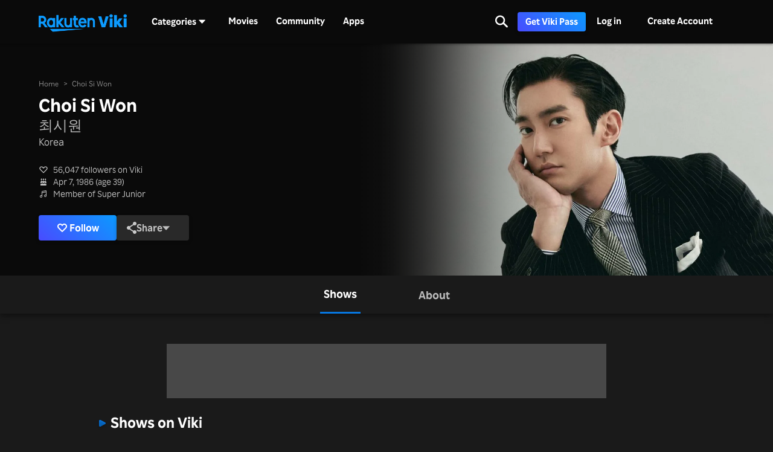

--- FILE ---
content_type: text/html; charset=utf-8
request_url: https://www.viki.com/celebrities/16043pr-choi-si-won
body_size: 105674
content:
<!DOCTYPE html><html lang="en"><head><meta charSet="utf-8"/><meta name="viewport" content="width=device-width"/><script nonce="E8LP9XkfjQRcsHbCpxplysyVXOdQXz4tZqChmfrRAQk=">
"use strict";function _typeof(t){return(_typeof="function"==typeof Symbol&&"symbol"==typeof Symbol.iterator?function(t){return typeof t}:function(t){return t&&"function"==typeof Symbol&&t.constructor===Symbol&&t!==Symbol.prototype?"symbol":typeof t})(t)}!function(){var t=function(){var t,e,o=[],n=window,r=n;for(;r;){try{if(r.frames.__tcfapiLocator){t=r;break}}catch(t){}if(r===n.top)break;r=r.parent}t||(!function t(){var e=n.document,o=!!n.frames.__tcfapiLocator;if(!o)if(e.body){var r=e.createElement("iframe");r.style.cssText="display:none",r.name="__tcfapiLocator",e.body.appendChild(r)}else setTimeout(t,5);return!o}(),n.__tcfapi=function(){for(var t=arguments.length,n=new Array(t),r=0;r<t;r++)n[r]=arguments[r];if(!n.length)return o;"setGdprApplies"===n[0]?n.length>3&&2===parseInt(n[1],10)&&"boolean"==typeof n[3]&&(e=n[3],"function"==typeof n[2]&&n[2]("set",!0)):"ping"===n[0]?"function"==typeof n[2]&&n[2]({gdprApplies:e,cmpLoaded:!1,cmpStatus:"stub"}):o.push(n)},n.addEventListener("message",(function(t){var e="string"==typeof t.data,o={};if(e)try{o=JSON.parse(t.data)}catch(t){}else o=t.data;var n="object"===_typeof(o)&&null!==o?o.__tcfapiCall:null;n&&window.__tcfapi(n.command,n.version,(function(o,r){var a={__tcfapiReturn:{returnValue:o,success:r,callId:n.callId}};t&&t.source&&t.source.postMessage&&t.source.postMessage(e?JSON.stringify(a):a,"*")}),n.parameter)}),!1))};"undefined"!=typeof module?module.exports=t:t()}();
(function () { var e = false; var c = window; var t = document; function r() { if (!c.frames["__uspapiLocator"]) { if (t.body) { var a = t.body; var e = t.createElement("iframe"); e.style.cssText = "display:none"; e.name = "__uspapiLocator"; a.appendChild(e) } else { setTimeout(r, 5) } } } r(); function p() { var a = arguments; __uspapi.a = __uspapi.a || []; if (!a.length) { return __uspapi.a } else if (a[0] === "ping") { a[2]({ gdprAppliesGlobally: e, cmpLoaded: false }, true) } else { __uspapi.a.push([].slice.apply(a)) } } function l(t) { var r = typeof t.data === "string"; try { var a = r ? JSON.parse(t.data) : t.data; if (a.__cmpCall) { var n = a.__cmpCall; c.__uspapi(n.command, n.parameter, function (a, e) { var c = { __cmpReturn: { returnValue: a, success: e, callId: n.callId } }; t.source.postMessage(r ? JSON.stringify(c) : c, "*") }) } } catch (a) { } } if (typeof __uspapi !== "function") { c.__uspapi = p; __uspapi.msgHandler = l; c.addEventListener("message", l, false) } })();
window.__gpp_addFrame=function(e){if(!window.frames[e])if(document.body){var t=document.createElement("iframe");t.style.cssText="display:none",t.name=e,document.body.appendChild(t)}else window.setTimeout(window.__gpp_addFrame,10,e)},window.__gpp_stub=function(){var e=arguments;if(__gpp.queue=__gpp.queue||[],__gpp.events=__gpp.events||[],!e.length||1==e.length&&"queue"==e[0])return __gpp.queue;if(1==e.length&&"events"==e[0])return __gpp.events;var t=e[0],p=e.length>1?e[1]:null,s=e.length>2?e[2]:null;if("ping"===t)p({gppVersion:"1.1",cmpStatus:"stub",cmpDisplayStatus:"hidden",signalStatus:"not ready",supportedAPIs:["2:tcfeuv2","5:tcfcav1","6:uspv1","7:usnatv1","8:uscav1","9:usvav1","10:uscov1","11:usutv1","12:usctv1"],cmpId:0,sectionList:[],applicableSections:[],gppString:"",parsedSections:{}},!0);else if("addEventListener"===t){"lastId"in __gpp||(__gpp.lastId=0),__gpp.lastId++;var n=__gpp.lastId;__gpp.events.push({id:n,callback:p,parameter:s}),p({eventName:"listenerRegistered",listenerId:n,data:!0,pingData:{gppVersion:"1.1",cmpStatus:"stub",cmpDisplayStatus:"hidden",signalStatus:"not ready",supportedAPIs:["2:tcfeuv2","5:tcfcav1","6:uspv1","7:usnatv1","8:uscav1","9:usvav1","10:uscov1","11:usutv1","12:usctv1"],cmpId:0,sectionList:[],applicableSections:[],gppString:"",parsedSections:{}}},!0)}else if("removeEventListener"===t){for(var a=!1,i=0;i<__gpp.events.length;i++)if(__gpp.events[i].id==s){__gpp.events.splice(i,1),a=!0;break}p({eventName:"listenerRemoved",listenerId:s,data:a,pingData:{gppVersion:"1.1",cmpStatus:"stub",cmpDisplayStatus:"hidden",signalStatus:"not ready",supportedAPIs:["2:tcfeuv2","5:tcfcav1","6:uspv1","7:usnatv1","8:uscav1","9:usvav1","10:uscov1","11:usutv1","12:usctv1"],cmpId:0,sectionList:[],applicableSections:[],gppString:"",parsedSections:{}}},!0)}else"hasSection"===t?p(!1,!0):"getSection"===t||"getField"===t?p(null,!0):__gpp.queue.push([].slice.apply(e))},window.__gpp_msghandler=function(e){var t="string"==typeof e.data;try{var p=t?JSON.parse(e.data):e.data}catch(e){p=null}if("object"==typeof p&&null!==p&&"__gppCall"in p){var s=p.__gppCall;window.__gpp(s.command,(function(p,n){var a={__gppReturn:{returnValue:p,success:n,callId:s.callId}};e.source.postMessage(t?JSON.stringify(a):a,"*")}),"parameter"in s?s.parameter:null,"version"in s?s.version:"1.1")}},"__gpp"in window&&"function"==typeof window.__gpp||(window.__gpp=window.__gpp_stub,window.addEventListener("message",window.__gpp_msghandler,!1),window.__gpp_addFrame("__gppLocator"));
</script><script nonce="E8LP9XkfjQRcsHbCpxplysyVXOdQXz4tZqChmfrRAQk=">
(function() {
  if (globalThis.window) {
    globalThis._sp_queue = [];
    globalThis._sp_ = {
      config: {
        isSPA: true,
        accountId: 1812,
        baseEndpoint: 'https://cdn.privacy-mgmt.com',
        consentLanguage: 'en',
        gdpr: {
          groupPmId: 648731,
        },
        usnat: {
          includeUspApi: true,
          transitionCCPAAuth: true,
        },
        authId: '',
        events: {
          onMessageChoiceSelect: function() {
            // console.log('[event] onMessageChoiceSelect', arguments);
          },
          onMessageReady: function() {
            // console.log('[event] onMessageReady', arguments);
          },
          onMessageChoiceError: function() {
            console.error('[event] onMessageChoiceError', arguments);
          },
          onPrivacyManagerAction: function() {
            // console.log('[event] onPrivacyManagerAction', arguments);
          },
          onPMCancel: function() {
            // console.log('[event] onPMCancel', arguments);
          },
          onMessageReceiveData: function() {
            // console.log('[event] onMessageReceiveData', arguments);
          },
          onSPPMObjectReady: function() {
            // console.log('[event] onSPPMObjectReady', arguments);
          },
          onConsentReady: function (consentUUID, euconsent) {
            // console.log('[event] onConsentReady', arguments);
            document.dispatchEvent(new CustomEvent('onConsentReady', {detail: arguments}))
          },
          onError: function() {
            console.error('[event] onError', arguments);
            document.dispatchEvent(new Event('onError'))
          },
        }
      }
    }
  }
})()
</script><link type="application/opensearchdescription+xml" rel="search" href="/opensearch.xml"/><link rel="shortcut icon" type="image/png" href="https://1.viki.io/a/vwk8s/_next/static/images/favicon.a07d7c899ee.ico"/><link rel="apple-touch-icon" sizes="192x192" href="https://1.viki.io/a/vwk8s/_next/static/images/apple-touch-icon-192x192.9c71dd3285e.png"/><link rel="apple-touch-icon-precomposed" sizes="192x192" href="https://1.viki.io/a/vwk8s/_next/static/images/apple-touch-icon-192x192.9c71dd3285e.png"/><link rel="apple-touch-icon" sizes="180x180" href="https://1.viki.io/a/vwk8s/_next/static/images/apple-touch-icon-180x180.40bf4ed3b02.png"/><link rel="apple-touch-icon-precomposed" sizes="180x180" href="https://1.viki.io/a/vwk8s/_next/static/images/apple-touch-icon-180x180.40bf4ed3b02.png"/><link rel="apple-touch-icon" sizes="152x152" href="https://1.viki.io/a/vwk8s/_next/static/images/apple-touch-icon-152x152.2b6894b4904.png"/><link rel="apple-touch-icon-precomposed" sizes="152x152" href="https://1.viki.io/a/vwk8s/_next/static/images/apple-touch-icon-152x152.2b6894b4904.png"/><link rel="apple-touch-icon" sizes="144x144" href="https://1.viki.io/a/vwk8s/_next/static/images/apple-touch-icon-144x144.d05d6be5e07.png"/><link rel="apple-touch-icon-precomposed" sizes="144x144" href="https://1.viki.io/a/vwk8s/_next/static/images/apple-touch-icon-144x144.d05d6be5e07.png"/><link rel="apple-touch-icon" sizes="120x120" href="https://1.viki.io/a/vwk8s/_next/static/images/apple-touch-icon-120x120.a35bd41f0f6.png"/><link rel="apple-touch-icon-precomposed" sizes="120x120" href="https://1.viki.io/a/vwk8s/_next/static/images/apple-touch-icon-120x120.a35bd41f0f6.png"/><link rel="apple-touch-icon" sizes="114x114" href="https://1.viki.io/a/vwk8s/_next/static/images/apple-touch-icon-114x114.1d29cee1707.png"/><link rel="apple-touch-icon-precomposed" sizes="114x114" href="https://1.viki.io/a/vwk8s/_next/static/images/apple-touch-icon-114x114.1d29cee1707.png"/><link rel="apple-touch-icon" sizes="76x76" href="https://1.viki.io/a/vwk8s/_next/static/images/apple-touch-icon-76x76.ac48daf9bdc.png"/><link rel="apple-touch-icon-precomposed" sizes="76x76" href="https://1.viki.io/a/vwk8s/_next/static/images/apple-touch-icon-76x76.ac48daf9bdc.png"/><link rel="apple-touch-icon" sizes="72x72" href="https://1.viki.io/a/vwk8s/_next/static/images/apple-touch-icon-72x72.befdd865a1b.png"/><link rel="apple-touch-icon-precomposed" sizes="72x72" href="https://1.viki.io/a/vwk8s/_next/static/images/apple-touch-icon-72x72.befdd865a1b.png"/><link rel="apple-touch-icon" sizes="60x60" href="https://1.viki.io/a/vwk8s/_next/static/images/apple-touch-icon-60x60.2c4c1f5a803.png"/><link rel="apple-touch-icon-precomposed" sizes="60x60" href="https://1.viki.io/a/vwk8s/_next/static/images/apple-touch-icon-60x60.2c4c1f5a803.png"/><link rel="apple-touch-icon" sizes="57x57" href="https://1.viki.io/a/vwk8s/_next/static/images/apple-touch-icon-57x57.016e95d1499.png"/><link rel="apple-touch-icon-precomposed" sizes="57x57" href="https://1.viki.io/a/vwk8s/_next/static/images/apple-touch-icon-57x57.016e95d1499.png"/><link rel="apple-touch-icon" href="https://1.viki.io/a/vwk8s/_next/static/images/apple-touch-icon-192x192.9c71dd3285e.png"/><meta name="theme-color" content="#0c9bff"/><meta name="msapplication-tap-highlight" content="no"/><meta property="fb:app_id" content="145730428798132"/><meta property="article:publisher" content="https://www.facebook.com/viki"/><meta property="og:site_name" content="Rakuten Viki"/><meta name="twitter:site" content="@Viki"/><meta name="twitter:domain" content="www.viki.com"/><meta name="twitter:app:id:iphone" content="445553058"/><meta name="twitter:app:id:ipad" content="445553058"/><meta name="twitter:app:id:googleplay" content="com.viki.android"/><meta name="twitter:app:url:googleplay" content="https://play.google.com/store/apps/details?id=com.viki.android"/><link rel="preconnect" href="https://api.viki.io"/><link rel="preconnect" href="https://1.vikiplatform.com"/><link rel="preconnect" href="https://1.viki.io"/><link rel="dns-prefetch" href="https://api.viki.io"/><link rel="dns-prefetch" href="https://1.vikiplatform.com"/><link rel="dns-prefetch" href="https://1.viki.io"/><link rel="dns-prefetch" href="https://cdn-global.configcat.com"/><link rel="dns-prefetch" href="https://colvk.viki.io"/><script src="https://onelinksmartscript.appsflyer.com/onelink-smart-script-latest.js" async=""></script><link rel="canonical" href="https://www.viki.com/celebrities/16043pr-choi-si-won"/><link rel="alternate" href="https://www.viki.com/celebrities/16043pr-choi-si-won" hrefLang="x-default"/><link rel="alternate" href="https://www.viki.com/celebrities/16043pr-choi-si-won?locale=de" hrefLang="de"/><link rel="alternate" href="https://www.viki.com/celebrities/16043pr-choi-si-won?locale=es" hrefLang="es"/><link rel="alternate" href="https://www.viki.com/celebrities/16043pr-choi-si-won?locale=fr" hrefLang="fr"/><link rel="alternate" href="https://www.viki.com/celebrities/16043pr-choi-si-won?locale=it" hrefLang="it"/><link rel="alternate" href="https://www.viki.com/celebrities/16043pr-choi-si-won?locale=pt" hrefLang="pt"/><link rel="alternate" href="https://www.viki.com/celebrities/16043pr-choi-si-won?locale=ja" hrefLang="ja"/><link rel="alternate" href="https://www.viki.com/celebrities/16043pr-choi-si-won?locale=zh" hrefLang="zh-cn"/><link rel="alternate" href="https://www.viki.com/celebrities/16043pr-choi-si-won?locale=zt" hrefLang="zh-tw"/><link rel="alternate" href="https://www.viki.com/celebrities/16043pr-choi-si-won?locale=ko" hrefLang="ko"/><link rel="alternate" href="https://www.viki.com/celebrities/16043pr-choi-si-won?locale=id" hrefLang="id"/><link rel="alternate" href="https://www.viki.com/celebrities/16043pr-choi-si-won?locale=ms" hrefLang="ms"/><link rel="alternate" href="https://www.viki.com/celebrities/16043pr-choi-si-won?locale=th" hrefLang="th"/><script async="" src="https://securepubads.g.doubleclick.net/tag/js/gpt.js"></script><script async="" src="https://acdn.adnxs.com/prebid/prebid.js"></script><script nonce="E8LP9XkfjQRcsHbCpxplysyVXOdQXz4tZqChmfrRAQk=">
    window.googletag = window.googletag || {cmd: []};
  </script><script nonce="E8LP9XkfjQRcsHbCpxplysyVXOdQXz4tZqChmfrRAQk=">
//Load the APS JavaScript Library
!function(a9,a,p,s,t,A,g){if(a[a9])return;function q(c,r){a[a9]._Q.push([c,r])}a[a9]={init:function(){q("i",arguments)},fetchBids:function(){q("f",arguments)},setDisplayBids:function(){},targetingKeys:function(){return[]},_Q:[]};A=p.createElement(s);A.async=!0;A.src=t;g=p.getElementsByTagName(s)[0];g.parentNode.insertBefore(A,g)}("apstag",window,document,"script","//c.amazon-adsystem.com/aax2/apstag.js");
</script><title>Choi Si Won - Movies &amp; TV Shows</title><meta property="og:title" content="Choi Si Won - Movies &amp; TV Shows"/><meta property="og:type" content="website"/><meta property="og:url" content="https://www.viki.com"/><meta property="og:image" content="https://1.viki.io/cms-uploads/image-assets/default-billboard-640x320-cropped_1562053378_612.jpg"/><meta property="og:description" content="Get to know Choi Si Won, from Korea. Choi Si Won is known for significant roles in &quot;Heart Pairing&quot; and &quot;Forbidden Fairytale&quot;. Uncover insights into the off-screen life of Choi Si Won and stay updated on their most recent works, all on Viki."/><meta name="description" content="Get to know Choi Si Won, from Korea. Choi Si Won is known for significant roles in &quot;Heart Pairing&quot; and &quot;Forbidden Fairytale&quot;. Uncover insights into the off-screen life of Choi Si Won and stay updated on their most recent works, all on Viki."/><meta name="twitter:title" content="Choi Si Won - Movies &amp; TV Shows"/><meta name="twitter:description" content="Get to know Choi Si Won, from Korea. Choi Si Won is known for significant roles in &quot;Heart Pairing&quot; and &quot;Forbidden Fairytale&quot;. Uncover insights into the off-screen life of Choi Si Won and stay updated on their most recent works, all on Viki."/><meta name="twitter:image" content="https://1.viki.io/cms-uploads/image-assets/default-billboard-640x320-cropped_1562053378_612.jpg"/><meta name="twitter:card" content="app"/><script type="application/ld+json" nonce="E8LP9XkfjQRcsHbCpxplysyVXOdQXz4tZqChmfrRAQk=">{"@context":"https://schema.org","@type":"Article","name":"Choi Si Won","alternateName":["Choi Siwon","최시원"],"image":["https://1.vikiplatform.com/pr/16043pr/30c7606118.jpg?x=b",{"@context":"https://schema.org","@type":"ImageObject","url":"https://1.vikiplatform.com/pr/16043pr/30c7606118.jpg?x=b"}],"dateModified":"2025-03-19T05:25:14Z","datePublished":"2015-03-09T02:27:52Z","headline":"Choi Si Won - Movies & TV Shows","author":{"@context":"https://schema.org","@type":"Organization","name":"Rakuten Viki","alternateName":"Rakuten Viki - Video Streaming","url":"https://www.viki.com/","sameAs":["https://www.facebook.com/viki/","https://www.youtube.com/user/VikiKdrama","https://www.instagram.com/viki/?hl=en","https://www.tiktok.com/@rakuten_viki?lang=en","https://twitter.com/Viki"],"logo":{"@context":"https://schema.org","@type":"ImageObject","url":"https://www.viki.com/images/rakuten-viki-horizontal.svg","width":"134","height":"36"}},"publisher":{"@context":"https://schema.org","@type":"Organization","name":"Rakuten Viki","alternateName":"Rakuten Viki - Video Streaming","url":"https://www.viki.com/","sameAs":["https://www.facebook.com/viki/","https://www.youtube.com/user/VikiKdrama","https://www.instagram.com/viki/?hl=en","https://www.tiktok.com/@rakuten_viki?lang=en","https://twitter.com/Viki"],"logo":{"@context":"https://schema.org","@type":"ImageObject","url":"https://www.viki.com/images/rakuten-viki-horizontal.svg","width":"134","height":"36"}}}</script><script type="application/ld+json" nonce="E8LP9XkfjQRcsHbCpxplysyVXOdQXz4tZqChmfrRAQk=">{"@context":"https://schema.org","@type":"BreadcrumbList","itemListElement":[{"@context":"https://schema.org","@type":"ListItem","name":"Home Page","position":1,"item":"https://www.viki.com/"},{"@context":"https://schema.org","@type":"ListItem","name":"Choi Si Won","position":2}]}</script><meta name="next-head-count" content="78"/><meta property="csp-nonce" content="E8LP9XkfjQRcsHbCpxplysyVXOdQXz4tZqChmfrRAQk="/><link nonce="E8LP9XkfjQRcsHbCpxplysyVXOdQXz4tZqChmfrRAQk=" rel="preload" href="https://1.viki.io/a/vwk8s/_next/static/css/967626a707b7484e.css" as="style"/><link nonce="E8LP9XkfjQRcsHbCpxplysyVXOdQXz4tZqChmfrRAQk=" rel="stylesheet" href="https://1.viki.io/a/vwk8s/_next/static/css/967626a707b7484e.css" data-n-g=""/><link nonce="E8LP9XkfjQRcsHbCpxplysyVXOdQXz4tZqChmfrRAQk=" rel="preload" href="https://1.viki.io/a/vwk8s/_next/static/css/aa2f7fac702e8de8.css" as="style"/><link nonce="E8LP9XkfjQRcsHbCpxplysyVXOdQXz4tZqChmfrRAQk=" rel="stylesheet" href="https://1.viki.io/a/vwk8s/_next/static/css/aa2f7fac702e8de8.css" data-n-p=""/><noscript data-n-css="E8LP9XkfjQRcsHbCpxplysyVXOdQXz4tZqChmfrRAQk="></noscript><script defer="" nonce="E8LP9XkfjQRcsHbCpxplysyVXOdQXz4tZqChmfrRAQk=" nomodule="" src="https://1.viki.io/a/vwk8s/_next/static/chunks/polyfills-c67a75d1b6f99dc8.js"></script><script src="https://1.viki.io/a/vwk8s/_next/static/chunks/webpack-714b2299025604d1.js" nonce="E8LP9XkfjQRcsHbCpxplysyVXOdQXz4tZqChmfrRAQk=" defer=""></script><script src="https://1.viki.io/a/vwk8s/_next/static/chunks/framework-cb56bbd89447d6f3.js" nonce="E8LP9XkfjQRcsHbCpxplysyVXOdQXz4tZqChmfrRAQk=" defer=""></script><script src="https://1.viki.io/a/vwk8s/_next/static/chunks/main-8be55da9247466d8.js" nonce="E8LP9XkfjQRcsHbCpxplysyVXOdQXz4tZqChmfrRAQk=" defer=""></script><script src="https://1.viki.io/a/vwk8s/_next/static/chunks/pages/_app-371ebf44c784b78d.js" nonce="E8LP9XkfjQRcsHbCpxplysyVXOdQXz4tZqChmfrRAQk=" defer=""></script><script src="https://1.viki.io/a/vwk8s/_next/static/chunks/97714-867d32b223237722.js" nonce="E8LP9XkfjQRcsHbCpxplysyVXOdQXz4tZqChmfrRAQk=" defer=""></script><script src="https://1.viki.io/a/vwk8s/_next/static/chunks/46378-c1dc442515ee14e8.js" nonce="E8LP9XkfjQRcsHbCpxplysyVXOdQXz4tZqChmfrRAQk=" defer=""></script><script src="https://1.viki.io/a/vwk8s/_next/static/chunks/65055-dc8d7437302d4842.js" nonce="E8LP9XkfjQRcsHbCpxplysyVXOdQXz4tZqChmfrRAQk=" defer=""></script><script src="https://1.viki.io/a/vwk8s/_next/static/chunks/61076-43cf4a6d427d95ef.js" nonce="E8LP9XkfjQRcsHbCpxplysyVXOdQXz4tZqChmfrRAQk=" defer=""></script><script src="https://1.viki.io/a/vwk8s/_next/static/chunks/99216-0719890179566884.js" nonce="E8LP9XkfjQRcsHbCpxplysyVXOdQXz4tZqChmfrRAQk=" defer=""></script><script src="https://1.viki.io/a/vwk8s/_next/static/chunks/50680-311324fd9a6edbb7.js" nonce="E8LP9XkfjQRcsHbCpxplysyVXOdQXz4tZqChmfrRAQk=" defer=""></script><script src="https://1.viki.io/a/vwk8s/_next/static/chunks/4792-0abf355229b66d27.js" nonce="E8LP9XkfjQRcsHbCpxplysyVXOdQXz4tZqChmfrRAQk=" defer=""></script><script src="https://1.viki.io/a/vwk8s/_next/static/chunks/70672-28d26344f0dddcea.js" nonce="E8LP9XkfjQRcsHbCpxplysyVXOdQXz4tZqChmfrRAQk=" defer=""></script><script src="https://1.viki.io/a/vwk8s/_next/static/chunks/11422-24d4d45c1e1231c6.js" nonce="E8LP9XkfjQRcsHbCpxplysyVXOdQXz4tZqChmfrRAQk=" defer=""></script><script src="https://1.viki.io/a/vwk8s/_next/static/chunks/11444-1ca79ffe1ff22617.js" nonce="E8LP9XkfjQRcsHbCpxplysyVXOdQXz4tZqChmfrRAQk=" defer=""></script><script src="https://1.viki.io/a/vwk8s/_next/static/chunks/9498-6b12ec582d78971e.js" nonce="E8LP9XkfjQRcsHbCpxplysyVXOdQXz4tZqChmfrRAQk=" defer=""></script><script src="https://1.viki.io/a/vwk8s/_next/static/chunks/82517-a4c9e1e7ed7cb186.js" nonce="E8LP9XkfjQRcsHbCpxplysyVXOdQXz4tZqChmfrRAQk=" defer=""></script><script src="https://1.viki.io/a/vwk8s/_next/static/chunks/pages/celebrities/%5Bid%5D-e9c23ca6660219c4.js" nonce="E8LP9XkfjQRcsHbCpxplysyVXOdQXz4tZqChmfrRAQk=" defer=""></script><script src="https://1.viki.io/a/vwk8s/_next/static/222nO8kWWKE3S_HPCv32L/_buildManifest.js" nonce="E8LP9XkfjQRcsHbCpxplysyVXOdQXz4tZqChmfrRAQk=" defer=""></script><script src="https://1.viki.io/a/vwk8s/_next/static/222nO8kWWKE3S_HPCv32L/_ssgManifest.js" nonce="E8LP9XkfjQRcsHbCpxplysyVXOdQXz4tZqChmfrRAQk=" defer=""></script><style data-styled="" data-styled-version="5.3.3">.fFPESN{font-weight:bold;font-size:1.5rem;line-height:2rem;}/*!sc*/
@media only screen and (min-width:37.5em) and (max-width:79.99em){.fFPESN{font-size:calc(1.5rem + (1.875 - 1.5) * (100vw - 37.5rem) / (80 - 37.5));line-height:calc(2rem + (2.25 - 2) * (100vw - 37.5rem) / (80 - 37.5));}}/*!sc*/
@media only screen and (min-width:80em){.fFPESN{font-size:calc(1.875 * ((100vw - 80rem)/2 + 80rem)/80);line-height:calc(2.25 * ((100vw - 80rem)/2 + 80rem)/80);}}/*!sc*/
data-styled.g1[id="sc-bdvvtL"]{content:"fFPESN,"}/*!sc*/
.PwPqy{position:fixed;bottom:48px;margin:0 5%;display:-webkit-box;display:-webkit-flex;display:-ms-flexbox;display:flex;-webkit-flex-direction:column-reverse;-ms-flex-direction:column-reverse;flex-direction:column-reverse;max-width:30vw;z-index:999;}/*!sc*/
@media only screen and (max-width:37.49em){.PwPqy{max-width:100%;margin:0 16px;bottom:16px;}}/*!sc*/
data-styled.g2[id="sc-gsDKAQ"]{content:"PwPqy,"}/*!sc*/
.jiZber{position:absolute;top:50%;left:50%;margin:0;width:24px;height:24px;margin-top:calc(-24px / 2);margin-left:calc(-24px / 2);border-radius:50%;-webkit-animation:fEWCgj 0.6s infinite linear;animation:fEWCgj 0.6s infinite linear;border-top:3px solid transparent;border-right:3px solid rgba(255,255,255,0.70);border-bottom:3px solid rgba(255,255,255,0.70);border-left:3px solid rgba(255,255,255,0.70);}/*!sc*/
data-styled.g37[id="sc-ezbkAF"]{content:"jiZber,"}/*!sc*/
.iAroFi{font-weight:bold;font-size:0.875rem;line-height:1.25rem;display:inline-block;white-space:nowrap;text-align:center;vertical-align:middle;border:1px solid transparent;cursor:pointer;position:relative;min-width:7.5em;padding:0.5em 0.75em;border-radius:0.25em;color:white;background:linear-gradient(45deg,#494BFF 0%,#0B9AFF 100%) border-box;box-shadow:0 2px 6px rgba(0,0,0,0.2);}/*!sc*/
@media only screen and (min-width:37.5em) and (max-width:79.99em){.iAroFi{font-size:calc(0.875rem + (1 - 0.875) * (100vw - 37.5rem) / (80 - 37.5));line-height:calc(1.25rem + (1.5 - 1.25) * (100vw - 37.5rem) / (80 - 37.5));}}/*!sc*/
@media only screen and (min-width:80em){.iAroFi{font-size:calc(1 * ((100vw - 80rem)/2 + 80rem)/80);line-height:calc(1.5 * ((100vw - 80rem)/2 + 80rem)/80);}}/*!sc*/
.iAroFi:focus,.iAroFi.focus{outline:0;}/*!sc*/
.iAroFi:focus:after,.iAroFi.focus:after{content:'';position:absolute;border:2px solid;top:-1px;bottom:-1px;left:-1px;right:-1px;}/*!sc*/
.iAroFi:active:after,.iAroFi.active:after{content:normal;}/*!sc*/
.iAroFi:hover,.iAroFi:focus,.iAroFi.focus{-webkit-text-decoration:none;text-decoration:none;}/*!sc*/
.iAroFi.disabled,.iAroFi.btn-disabled,.iAroFi[disabled],fieldset[disabled] .iAroFi{box-shadow:none;border:0;cursor:not-allowed;pointer-events:none;-webkit-user-select:none;-moz-user-select:none;-ms-user-select:none;user-select:none;}/*!sc*/
.iAroFi:focus:after,.iAroFi.focus:after{border-radius:0.25em;}/*!sc*/
.iAroFi > i{margin-right:0.25em;}/*!sc*/
.iAroFi:hover,.iAroFi:focus,.iAroFi.focus{color:white;background:linear-gradient(45deg,#1E1E66 0%,#053E66 100%) border-box;box-shadow:0 6px 12px rgba(0,0,0,0.25);}/*!sc*/
.iAroFi:focus:after,.iAroFi.focus:after{border-color:#0776df;}/*!sc*/
.iAroFi:active,.iAroFi.active{color:rgba(255,255,255,0.20);background:linear-gradient(45deg,#1E1E66 0%,#053E66 100%) border-box;box-shadow:0 6px 12px rgba(0,0,0,0.25);}/*!sc*/
.iAroFi.disabled,.iAroFi.btn-disabled,.iAroFi[disabled],fieldset[disabled] .iAroFi{color:rgba(255,255,255,0.20);background:rgba(0,0,0,0.20) border-box;}/*!sc*/
.cKcKwK{font-weight:bold;font-size:0.875rem;line-height:1.25rem;display:inline-block;white-space:nowrap;text-align:center;vertical-align:middle;border:1px solid transparent;cursor:pointer;position:relative;min-width:7.5em;padding:0.5em 0.75em;border-radius:0.25em;color:rgba(255,255,255,0.70);background:#292929 border-box;box-shadow:0 2px 6px rgba(0,0,0,0.2);}/*!sc*/
@media only screen and (min-width:37.5em) and (max-width:79.99em){.cKcKwK{font-size:calc(0.875rem + (1 - 0.875) * (100vw - 37.5rem) / (80 - 37.5));line-height:calc(1.25rem + (1.5 - 1.25) * (100vw - 37.5rem) / (80 - 37.5));}}/*!sc*/
@media only screen and (min-width:80em){.cKcKwK{font-size:calc(1 * ((100vw - 80rem)/2 + 80rem)/80);line-height:calc(1.5 * ((100vw - 80rem)/2 + 80rem)/80);}}/*!sc*/
.cKcKwK:focus,.cKcKwK.focus{outline:0;}/*!sc*/
.cKcKwK:focus:after,.cKcKwK.focus:after{content:'';position:absolute;border:2px solid;top:-1px;bottom:-1px;left:-1px;right:-1px;}/*!sc*/
.cKcKwK:active:after,.cKcKwK.active:after{content:normal;}/*!sc*/
.cKcKwK:hover,.cKcKwK:focus,.cKcKwK.focus{-webkit-text-decoration:none;text-decoration:none;}/*!sc*/
.cKcKwK.disabled,.cKcKwK.btn-disabled,.cKcKwK[disabled],fieldset[disabled] .cKcKwK{box-shadow:none;border:0;cursor:not-allowed;pointer-events:none;-webkit-user-select:none;-moz-user-select:none;-ms-user-select:none;user-select:none;}/*!sc*/
.cKcKwK:focus:after,.cKcKwK.focus:after{border-radius:0.25em;}/*!sc*/
.cKcKwK > i{margin-right:0.25em;}/*!sc*/
.cKcKwK:hover,.cKcKwK:focus,.cKcKwK.focus{color:rgba(255,255,255,0.70);background:#525252 border-box;box-shadow:0 6px 12px rgba(0,0,0,0.25);}/*!sc*/
.cKcKwK:focus:after,.cKcKwK.focus:after{border-color:#0776df;}/*!sc*/
.cKcKwK:active,.cKcKwK.active{color:rgba(255,255,255,0.20);background:#525252 border-box;box-shadow:0 6px 12px rgba(0,0,0,0.25);}/*!sc*/
.cKcKwK.disabled,.cKcKwK.btn-disabled,.cKcKwK[disabled],fieldset[disabled] .cKcKwK{color:rgba(255,255,255,0.20);background:rgba(0,0,0,0.20) border-box;}/*!sc*/
.hGqIRH{font-weight:bold;font-size:0.875rem;line-height:1.25rem;display:inline-block;white-space:nowrap;text-align:center;vertical-align:middle;border:1px solid transparent;cursor:pointer;position:relative;min-width:7.5em;padding:0.5em 0.75em;border-radius:0.25em;color:white;background:linear-gradient(45deg,#494BFF 0%,#0B9AFF 100%) border-box;box-shadow:0 2px 6px rgba(0,0,0,0.2);cursor:not-allowed;pointer-events:none;}/*!sc*/
@media only screen and (min-width:37.5em) and (max-width:79.99em){.hGqIRH{font-size:calc(0.875rem + (1 - 0.875) * (100vw - 37.5rem) / (80 - 37.5));line-height:calc(1.25rem + (1.5 - 1.25) * (100vw - 37.5rem) / (80 - 37.5));}}/*!sc*/
@media only screen and (min-width:80em){.hGqIRH{font-size:calc(1 * ((100vw - 80rem)/2 + 80rem)/80);line-height:calc(1.5 * ((100vw - 80rem)/2 + 80rem)/80);}}/*!sc*/
.hGqIRH:focus,.hGqIRH.focus{outline:0;}/*!sc*/
.hGqIRH:focus:after,.hGqIRH.focus:after{content:'';position:absolute;border:2px solid;top:-1px;bottom:-1px;left:-1px;right:-1px;}/*!sc*/
.hGqIRH:active:after,.hGqIRH.active:after{content:normal;}/*!sc*/
.hGqIRH:hover,.hGqIRH:focus,.hGqIRH.focus{-webkit-text-decoration:none;text-decoration:none;}/*!sc*/
.hGqIRH.disabled,.hGqIRH.btn-disabled,.hGqIRH[disabled],fieldset[disabled] .hGqIRH{box-shadow:none;border:0;cursor:not-allowed;pointer-events:none;-webkit-user-select:none;-moz-user-select:none;-ms-user-select:none;user-select:none;}/*!sc*/
.hGqIRH:focus:after,.hGqIRH.focus:after{border-radius:0.25em;}/*!sc*/
.hGqIRH > i{margin-right:0.25em;}/*!sc*/
.hGqIRH:hover,.hGqIRH:focus,.hGqIRH.focus{color:white;background:linear-gradient(45deg,#1E1E66 0%,#053E66 100%) border-box;box-shadow:0 6px 12px rgba(0,0,0,0.25);}/*!sc*/
.hGqIRH:focus:after,.hGqIRH.focus:after{border-color:#0776df;}/*!sc*/
.hGqIRH:active,.hGqIRH.active{color:rgba(255,255,255,0.20);background:linear-gradient(45deg,#1E1E66 0%,#053E66 100%) border-box;box-shadow:0 6px 12px rgba(0,0,0,0.25);}/*!sc*/
.hGqIRH.disabled,.hGqIRH.btn-disabled,.hGqIRH[disabled],fieldset[disabled] .hGqIRH{color:rgba(255,255,255,0.20);background:rgba(0,0,0,0.20) border-box;}/*!sc*/
data-styled.g38[id="Button__ButtonComponent-fzg21e-0"]{content:"iAroFi,cKcKwK,hGqIRH,"}/*!sc*/
.gTMViB{visibility:hidden;}/*!sc*/
data-styled.g39[id="Button___StyledDiv-fzg21e-1"]{content:"gTMViB,"}/*!sc*/
.euWIAU{background:#191919;color:rgba(255,255,255,0.50);padding:1.5em;display:-webkit-box;display:-webkit-flex;display:-ms-flexbox;display:flex;min-height:120px;-webkit-box-pack:center;-webkit-justify-content:center;-ms-flex-pack:center;justify-content:center;-webkit-flex-direction:row;-ms-flex-direction:row;flex-direction:row;-webkit-flex-wrap:wrap;-ms-flex-wrap:wrap;flex-wrap:wrap;width:100%;-webkit-column-gap:1em;column-gap:1em;}/*!sc*/
.euWIAU li{display:-webkit-box;display:-webkit-flex;display:-ms-flexbox;display:flex;-webkit-align-items:center;-webkit-box-align:center;-ms-flex-align:center;align-items:center;}/*!sc*/
.euWIAU li > a{font-weight:normal;font-size:0.6875rem;line-height:1rem;color:rgba(255,255,255,0.70);text-align:start;}/*!sc*/
@media only screen and (min-width:37.5em) and (max-width:79.99em){.euWIAU li > a{font-size:calc(0.6875rem + (0.75 - 0.6875) * (100vw - 37.5rem) / (80 - 37.5));line-height:calc(1rem + (1 - 1) * (100vw - 37.5rem) / (80 - 37.5));}}/*!sc*/
@media only screen and (min-width:80em){.euWIAU li > a{font-size:calc(0.75 * ((100vw - 80rem)/2 + 80rem)/80);line-height:calc(1 * ((100vw - 80rem)/2 + 80rem)/80);}}/*!sc*/
.euWIAU li > a:hover{color:#fff;}/*!sc*/
@media only screen and (max-width:37.49em){.euWIAU{-webkit-box-pack:start;-webkit-justify-content:flex-start;-ms-flex-pack:start;justify-content:flex-start;}}/*!sc*/
data-styled.g165[id="sc-ed7f3fcf-0"]{content:"euWIAU,"}/*!sc*/
.bThHFx{display:-webkit-box;display:-webkit-flex;display:-ms-flexbox;display:flex;gap:1em;min-width:-webkit-max-content;min-width:-moz-max-content;min-width:max-content;}/*!sc*/
@media only screen and (max-width:37.49em){.bThHFx{padding-bottom:1.5em;}}/*!sc*/
data-styled.g166[id="sc-401264f8-0"]{content:"bThHFx,"}/*!sc*/
.bmtVuF{display:inline-block;text-align:center;cursor:pointer;-webkit-flex-shrink:0;-ms-flex-negative:0;flex-shrink:0;}/*!sc*/
data-styled.g167[id="sc-401264f8-1"]{content:"bmtVuF,"}/*!sc*/
.kuXalO{width:24px;}/*!sc*/
@media only screen and (min-width:100em){.kuXalO{width:30px;}}/*!sc*/
@media only screen and (min-width:120em){.kuXalO{width:36px;}}/*!sc*/
data-styled.g168[id="sc-401264f8-2"]{content:"kuXalO,"}/*!sc*/
.dzbLXE{grid-area:social;display:-webkit-box;display:-webkit-flex;display:-ms-flexbox;display:flex;-webkit-flex-direction:column;-ms-flex-direction:column;flex-direction:column;margin-top:0.5em;-webkit-align-items:flex-start;-webkit-box-align:flex-start;-ms-flex-align:flex-start;align-items:flex-start;padding-bottom:0.5em;}/*!sc*/
.cZAhNi{grid-area:viki;display:-webkit-box;display:-webkit-flex;display:-ms-flexbox;display:flex;-webkit-flex-direction:column;-ms-flex-direction:column;flex-direction:column;margin-top:0.5em;-webkit-align-items:flex-start;-webkit-box-align:flex-start;-ms-flex-align:flex-start;align-items:flex-start;padding-bottom:0.5em;}/*!sc*/
.hirqyK{grid-area:external;display:-webkit-box;display:-webkit-flex;display:-ms-flexbox;display:flex;-webkit-flex-direction:column;-ms-flex-direction:column;flex-direction:column;margin-top:0.5em;-webkit-align-items:flex-start;-webkit-box-align:flex-start;-ms-flex-align:flex-start;align-items:flex-start;padding-bottom:0.5em;}/*!sc*/
.fsBaGF{grid-area:privacy;display:-webkit-box;display:-webkit-flex;display:-ms-flexbox;display:flex;-webkit-flex-direction:column;-ms-flex-direction:column;flex-direction:column;margin-top:0.5em;-webkit-align-items:flex-start;-webkit-box-align:flex-start;-ms-flex-align:flex-start;align-items:flex-start;padding-bottom:0.5em;}/*!sc*/
data-styled.g169[id="sc-3913f2ea-0"]{content:"dzbLXE,cZAhNi,hirqyK,fsBaGF,"}/*!sc*/
.kPDYsX{display:grid;grid-template-areas: 'social' 'viki' 'external' 'privacy';padding:0 1em;-webkit-column-gap:2em;column-gap:2em;}/*!sc*/
@media only screen and (min-width:37.5em){.kPDYsX{grid-template-areas: 'social viki privacy' 'social external privacy';grid-template-columns:repeat(3,1fr);}}/*!sc*/
@media only screen and (min-width:60em){.kPDYsX{grid-template-areas:'social viki external privacy';grid-template-columns:repeat(4,1fr);justify-items:center;}}/*!sc*/
data-styled.g170[id="sc-3913f2ea-1"]{content:"kPDYsX,"}/*!sc*/
.giXqgY{padding:2em 0;background:#0a0a0a;}/*!sc*/
@media only screen and (min-width:37.5em){.giXqgY{padding:2em 3em 0 3em;}}/*!sc*/
@media only screen and (min-width:60em){.giXqgY{padding:2em 5em 0 5em;}}/*!sc*/
.giXqgY a{color:rgba(255,255,255,0.70);}/*!sc*/
.giXqgY a:hover{color:#fff;}/*!sc*/
data-styled.g171[id="sc-3913f2ea-2"]{content:"giXqgY,"}/*!sc*/
.bchVZJ{list-style:none;padding-bottom:8px;color:rgba(255,255,255,0.70);font-weight:normal;font-size:0.75rem;line-height:1.125rem;}/*!sc*/
@media only screen and (min-width:37.5em) and (max-width:79.99em){.bchVZJ{font-size:calc(0.75rem + (0.875 - 0.75) * (100vw - 37.5rem) / (80 - 37.5));line-height:calc(1.125rem + (1.25 - 1.125) * (100vw - 37.5rem) / (80 - 37.5));}}/*!sc*/
@media only screen and (min-width:80em){.bchVZJ{font-size:calc(0.875 * ((100vw - 80rem)/2 + 80rem)/80);line-height:calc(1.25 * ((100vw - 80rem)/2 + 80rem)/80);}}/*!sc*/
.bchVZJ li{display:-webkit-box;display:-webkit-flex;display:-ms-flexbox;display:flex;margin-right:8px;margin-bottom:12px;}/*!sc*/
.bchVZJ li > a,.bchVZJ li > button{margin-right:8px;display:-webkit-box;display:-webkit-flex;display:-ms-flexbox;display:flex;text-align:start;}/*!sc*/
.bchVZJ li > button{background:none !important;border:none;padding:0 !important;color:rgba(255,255,255,0.70);cursor:pointer;}/*!sc*/
@media only screen and (min-width:37.5em){.bchVZJ{font-weight:normal;font-size:0.6875rem;line-height:1rem;}@media only screen and (min-width:37.5em) and (max-width:79.99em){.bchVZJ{font-size:calc(0.6875rem + (0.75 - 0.6875) * (100vw - 37.5rem) / (80 - 37.5));line-height:calc(1rem + (1 - 1) * (100vw - 37.5rem) / (80 - 37.5));}}@media only screen and (min-width:80em){.bchVZJ{font-size:calc(0.75 * ((100vw - 80rem)/2 + 80rem)/80);line-height:calc(1 * ((100vw - 80rem)/2 + 80rem)/80);}}}/*!sc*/
data-styled.g172[id="sc-3913f2ea-3"]{content:"bchVZJ,"}/*!sc*/
.ga-dlwa{margin-top:-0.5em;margin-bottom:1.5em;width:calc(24px * 5 + 1em * 4);height:auto;}/*!sc*/
@media only screen and (min-width:100em){.ga-dlwa{width:100%;}}/*!sc*/
data-styled.g173[id="sc-3913f2ea-4"]{content:"ga-dlwa,"}/*!sc*/
.bKRisa .sc-iqseJM{padding:0;}/*!sc*/
.bKRisa hr{border:solid 0.5px;color:rgba(255,255,255,0.50);margin:0.5rem 0;}/*!sc*/
.bKRisa .sc-furwcr{padding:2rem;}/*!sc*/
data-styled.g252[id="sc-356c95fb-0"]{content:"bKRisa,"}/*!sc*/
.euAlHs{background-color:transparent;border:none;cursor:pointer;}/*!sc*/
data-styled.g276[id="sc-12c5eff8-0"]{content:"euAlHs,"}/*!sc*/
.dkyiTn{width:100%;box-shadow:0px 3px 10px rgba(0,0,0,0.50);}/*!sc*/
data-styled.g573[id="sc-jWUzzU"]{content:"dkyiTn,"}/*!sc*/
.jjvlsu{display:-webkit-box;display:-webkit-flex;display:-ms-flexbox;display:flex;overflow-x:scroll;-webkit-overflow-scrolling:touch;-webkit-scrollbar-width:none;-moz-scrollbar-width:none;-ms-scrollbar-width:none;scrollbar-width:none;}/*!sc*/
.jjvlsu::-webkit-scrollbar{display:none;}/*!sc*/
data-styled.g574[id="sc-eFegNN"]{content:"jjvlsu,"}/*!sc*/
.rchrM{position:relative;display:-webkit-box;display:-webkit-flex;display:-ms-flexbox;display:flex;-webkit-flex:1 0 auto;-ms-flex:1 0 auto;flex:1 0 auto;-webkit-box-pack:center;-webkit-justify-content:center;-ms-flex-pack:center;justify-content:center;}/*!sc*/
data-styled.g575[id="sc-fmBCVi"]{content:"rchrM,"}/*!sc*/
.iCacHE{font-weight:bold;font-size:1rem;line-height:1.25rem;position:relative;height:3.5em;margin:0 1em;border:none;color:rgba(255,255,255,0.70);background:none;text-align:center;white-space:nowrap;cursor:pointer;outline:none;}/*!sc*/
@media only screen and (min-width:37.5em) and (max-width:79.99em){.iCacHE{font-size:calc(1rem + (1.125 - 1) * (100vw - 37.5rem) / (80 - 37.5));line-height:calc(1.25rem + (1.75 - 1.25) * (100vw - 37.5rem) / (80 - 37.5));}}/*!sc*/
@media only screen and (min-width:80em){.iCacHE{font-size:calc(1.125 * ((100vw - 80rem)/2 + 80rem)/80);line-height:calc(1.75 * ((100vw - 80rem)/2 + 80rem)/80);}}/*!sc*/
.iCacHE:focus,.iCacHE:hover{color:#ffffff;}/*!sc*/
@media only screen and (min-width:60em){.iCacHE{margin:0 2.5em;}}/*!sc*/
data-styled.g576[id="sc-lkgTHX"]{content:"iCacHE,"}/*!sc*/
.eyQmsL{font-weight:bold;font-size:1rem;line-height:1.25rem;margin:0;}/*!sc*/
@media only screen and (min-width:37.5em) and (max-width:79.99em){.eyQmsL{font-size:calc(1rem + (1.125 - 1) * (100vw - 37.5rem) / (80 - 37.5));line-height:calc(1.25rem + (1.75 - 1.25) * (100vw - 37.5rem) / (80 - 37.5));}}/*!sc*/
@media only screen and (min-width:80em){.eyQmsL{font-size:calc(1.125 * ((100vw - 80rem)/2 + 80rem)/80);line-height:calc(1.75 * ((100vw - 80rem)/2 + 80rem)/80);}}/*!sc*/
data-styled.g577[id="sc-jlRLRk"]{content:"eyQmsL,"}/*!sc*/
.FwnNS{font-weight:normal;font-size:0.6875rem;line-height:1rem;color:rgba(255,255,255,0.50);display:-webkit-box;display:-webkit-flex;display:-ms-flexbox;display:flex;list-style-type:none;}/*!sc*/
@media only screen and (min-width:37.5em) and (max-width:79.99em){.FwnNS{font-size:calc(0.6875rem + (0.75 - 0.6875) * (100vw - 37.5rem) / (80 - 37.5));line-height:calc(1rem + (1 - 1) * (100vw - 37.5rem) / (80 - 37.5));}}/*!sc*/
@media only screen and (min-width:80em){.FwnNS{font-size:calc(0.75 * ((100vw - 80rem)/2 + 80rem)/80);line-height:calc(1 * ((100vw - 80rem)/2 + 80rem)/80);}}/*!sc*/
data-styled.g593[id="sc-ee7c85cc-0"]{content:"FwnNS,"}/*!sc*/
.jDGJNF{color:rgba(255,255,255,0.50);}/*!sc*/
.jDGJNF:hover{color:#ffffff;}/*!sc*/
data-styled.g594[id="sc-ee7c85cc-1"]{content:"jDGJNF,"}/*!sc*/
.khbdAl{margin:0 0.625em;}/*!sc*/
data-styled.g595[id="sc-ee7c85cc-2"]{content:"khbdAl,"}/*!sc*/
.cegtZO{display:-webkit-box;display:-webkit-flex;display:-ms-flexbox;display:flex;-webkit-flex-direction:column;-ms-flex-direction:column;flex-direction:column;margin:1rem 0 1.5625rem 0;gap:4px;}/*!sc*/
data-styled.g715[id="sc-ce5d2067-0"]{content:"cegtZO,"}/*!sc*/
.jBYOsN{display:-webkit-box;display:-webkit-flex;display:-ms-flexbox;display:flex;-webkit-align-items:center;-webkit-box-align:center;-ms-flex-align:center;align-items:center;}/*!sc*/
data-styled.g716[id="sc-ce5d2067-1"]{content:"jBYOsN,"}/*!sc*/
.gMEOjh{display:-webkit-box;display:-webkit-flex;display:-ms-flexbox;display:flex;width:auto;height:auto;margin-right:8px;}/*!sc*/
data-styled.g717[id="sc-ce5d2067-2"]{content:"gMEOjh,"}/*!sc*/
.jmgLZy{font-weight:normal;font-size:0.75rem;line-height:1.125rem;color:rgba(255,255,255,0.70);}/*!sc*/
@media only screen and (min-width:37.5em) and (max-width:79.99em){.jmgLZy{font-size:calc(0.75rem + (0.875 - 0.75) * (100vw - 37.5rem) / (80 - 37.5));line-height:calc(1.125rem + (1.25 - 1.125) * (100vw - 37.5rem) / (80 - 37.5));}}/*!sc*/
@media only screen and (min-width:80em){.jmgLZy{font-size:calc(0.875 * ((100vw - 80rem)/2 + 80rem)/80);line-height:calc(1.25 * ((100vw - 80rem)/2 + 80rem)/80);}}/*!sc*/
data-styled.g718[id="sc-ce5d2067-3"]{content:"jmgLZy,"}/*!sc*/
.ivlYPC{position:relative;display:inline-block;}/*!sc*/
data-styled.g719[id="sc-e01bdaa2-0"]{content:"ivlYPC,"}/*!sc*/
.bqPJpN{font-weight:bold;font-size:0.875rem;line-height:1.25rem;display:-webkit-box;display:-webkit-flex;display:-ms-flexbox;display:flex;-webkit-flex-direction:row;-ms-flex-direction:row;flex-direction:row;gap:13.6px 17px;-webkit-align-items:center;-webkit-box-align:center;-ms-flex-align:center;align-items:center;padding:8px 20px 8px 16px;color:rgba(255,255,255,0.70);}/*!sc*/
@media only screen and (min-width:37.5em) and (max-width:79.99em){.bqPJpN{font-size:calc(0.875rem + (1 - 0.875) * (100vw - 37.5rem) / (80 - 37.5));line-height:calc(1.25rem + (1.5 - 1.25) * (100vw - 37.5rem) / (80 - 37.5));}}/*!sc*/
@media only screen and (min-width:80em){.bqPJpN{font-size:calc(1 * ((100vw - 80rem)/2 + 80rem)/80);line-height:calc(1.5 * ((100vw - 80rem)/2 + 80rem)/80);}}/*!sc*/
@media only screen and (max-width:37.49em){.bqPJpN{padding:8px 10px 8px 17.6px;}}/*!sc*/
.bqPJpN svg{fill:rgba(255,255,255,0.70);}/*!sc*/
data-styled.g720[id="sc-e01bdaa2-1"]{content:"bqPJpN,"}/*!sc*/
.gGhfql{display:-webkit-box;display:-webkit-flex;display:-ms-flexbox;display:flex;-webkit-align-items:center;-webkit-box-align:center;-ms-flex-align:center;align-items:center;-webkit-box-pack:center;-webkit-justify-content:center;-ms-flex-pack:center;justify-content:center;padding:8px 28px 8px 30px;}/*!sc*/
@media only screen and (max-width:37.49em){.gGhfql{padding:6px 20px 6px 20px;}}/*!sc*/
data-styled.g724[id="sc-64e668eb-0"]{content:"gGhfql,"}/*!sc*/
.eJRFXt{display:-webkit-box;display:-webkit-flex;display:-ms-flexbox;display:flex;-webkit-flex-direction:row;-ms-flex-direction:row;flex-direction:row;gap:16px;}/*!sc*/
@media only screen and (max-width:59.99em){.eJRFXt{padding-bottom:1em;}}/*!sc*/
data-styled.g725[id="sc-64e668eb-1"]{content:"eJRFXt,"}/*!sc*/
.cslNJt{display:-webkit-box;display:-webkit-flex;display:-ms-flexbox;display:flex;-webkit-flex-direction:column;-ms-flex-direction:column;flex-direction:column;-webkit-box-pack:center;-webkit-justify-content:center;-ms-flex-pack:center;justify-content:center;margin:0 5vw;}/*!sc*/
data-styled.g726[id="sc-9eddbf13-0"]{content:"cslNJt,"}/*!sc*/
.jilpfi{gap:8px;margin:0.5rem 0;display:-webkit-box;display:-webkit-flex;display:-ms-flexbox;display:flex;-webkit-flex-direction:column;-ms-flex-direction:column;flex-direction:column;}/*!sc*/
data-styled.g727[id="sc-9eddbf13-1"]{content:"jilpfi,"}/*!sc*/
.iETeDh{font-weight:normal;font-size:1rem;line-height:1.25rem;color:rgba(255,255,255,0.70);}/*!sc*/
@media only screen and (min-width:37.5em) and (max-width:79.99em){.iETeDh{font-size:calc(1rem + (1.125 - 1) * (100vw - 37.5rem) / (80 - 37.5));line-height:calc(1.25rem + (1.75 - 1.25) * (100vw - 37.5rem) / (80 - 37.5));}}/*!sc*/
@media only screen and (min-width:80em){.iETeDh{font-size:calc(1.125 * ((100vw - 80rem)/2 + 80rem)/80);line-height:calc(1.75 * ((100vw - 80rem)/2 + 80rem)/80);}}/*!sc*/
@media only screen and (min-width:60em){.iETeDh{font-weight:normal;font-size:1.125rem;line-height:1.75rem;}@media only screen and (min-width:37.5em) and (max-width:79.99em){.iETeDh{font-size:calc(1.125rem + (1.5 - 1.125) * (100vw - 37.5rem) / (80 - 37.5));line-height:calc(1.75rem + (2 - 1.75) * (100vw - 37.5rem) / (80 - 37.5));}}@media only screen and (min-width:80em){.iETeDh{font-size:calc(1.5 * ((100vw - 80rem)/2 + 80rem)/80);line-height:calc(2 * ((100vw - 80rem)/2 + 80rem)/80);}}}/*!sc*/
data-styled.g728[id="sc-9eddbf13-2"]{content:"iETeDh,"}/*!sc*/
.fAxlaA{font-weight:normal;font-size:0.875rem;line-height:1.25rem;color:rgba(255,255,255,0.70);}/*!sc*/
@media only screen and (min-width:37.5em) and (max-width:79.99em){.fAxlaA{font-size:calc(0.875rem + (1 - 0.875) * (100vw - 37.5rem) / (80 - 37.5));line-height:calc(1.25rem + (1.5 - 1.25) * (100vw - 37.5rem) / (80 - 37.5));}}/*!sc*/
@media only screen and (min-width:80em){.fAxlaA{font-size:calc(1 * ((100vw - 80rem)/2 + 80rem)/80);line-height:calc(1.5 * ((100vw - 80rem)/2 + 80rem)/80);}}/*!sc*/
data-styled.g729[id="sc-9eddbf13-3"]{content:"fAxlaA,"}/*!sc*/
.jajyRk{position:absolute;background:linear-gradient(to top,rgba(10,10,10,1) 0%,rgba(10,10,10,0) 100%);width:100%;height:24px;bottom:0;}/*!sc*/
@media only screen and (min-width:60em){.jajyRk{background:linear-gradient( to right, rgb(10,10,10) 0%, rgba(10,10,10,0.987) 8.1%, rgba(10,10,10,0.951) 15.5%, rgba(10,10,10,0.896) 22.5%, rgba(10,10,10,0.825) 29%, rgba(10,10,10,0.741) 35.3%, rgba(10,10,10,0.648) 41.2%, rgba(10,10,10,0.55) 47.1%, rgba(10,10,10,0.45) 52.9%, rgba(10,10,10,0.352) 58.8%, rgba(10,10,10,0.259) 64.7%, rgba(10,10,10,0.175) 71%, rgba(10,10,10,0.104) 77.5%, rgba(10,10,10,0.049) 84.5%, rgba(10,10,10,0.013) 91.9%, rgba(10,10,10,0) 100% );width:27vw;height:100%;}}/*!sc*/
data-styled.g730[id="sc-d6d0ccab-0"]{content:"jajyRk,"}/*!sc*/
.hoWMwX{position:absolute;top:0;right:0;width:100%;height:100%;}/*!sc*/
data-styled.g731[id="sc-d6d0ccab-1"]{content:"hoWMwX,"}/*!sc*/
.cBlqkC{width:100%;}/*!sc*/
data-styled.g732[id="sc-d6d0ccab-2"]{content:"cBlqkC,"}/*!sc*/
.iAoJkk{position:relative;background:#0a0a0a;color:white;z-index:1;}/*!sc*/
@media only screen and (min-width:60em){.iAoJkk:before{display:block;content:'';width:100%;padding-top:30%;}}/*!sc*/
data-styled.g734[id="sc-396c75ba-0"]{content:"iAoJkk,"}/*!sc*/
@media only screen and (min-width:60em){.iWBMxq{position:absolute;top:0;left:0;width:45%;height:100%;}}/*!sc*/
data-styled.g735[id="sc-396c75ba-1"]{content:"iWBMxq,"}/*!sc*/
.hmdSTa{position:relative;}/*!sc*/
.hmdSTa:before{display:block;content:'';width:100%;padding-top:56.25%;}/*!sc*/
@media only screen and (min-width:60em){.hmdSTa{position:absolute;top:0;right:0;height:100%;width:calc(30% * 16 / 9);}}/*!sc*/
data-styled.g736[id="sc-396c75ba-2"]{content:"hmdSTa,"}/*!sc*/
.eQtcHw{overflow-x:hidden;min-height:60vh;}/*!sc*/
@media only screen and (max-width:37.49em){.eQtcHw{min-height:40vh;}}/*!sc*/
data-styled.g746[id="sc-ec234c5e-0"]{content:"eQtcHw,"}/*!sc*/
.ikQnXx{display:-webkit-box;display:-webkit-flex;display:-ms-flexbox;display:flex;-webkit-flex-direction:column;-ms-flex-direction:column;flex-direction:column;margin:0 5vw;padding:20px 0;}/*!sc*/
@media only screen and (min-width:60em){.ikQnXx{padding:50px 0;}}/*!sc*/
@media only screen and (min-width:80em){.ikQnXx{margin:0 12.5vw;}}/*!sc*/
data-styled.g747[id="sc-ec234c5e-1"]{content:"ikQnXx,"}/*!sc*/
@-webkit-keyframes fEWCgj{0%{-webkit-transform:rotate(0deg);-ms-transform:rotate(0deg);transform:rotate(0deg);}100%{-webkit-transform:rotate(360deg);-ms-transform:rotate(360deg);transform:rotate(360deg);}}/*!sc*/
@keyframes fEWCgj{0%{-webkit-transform:rotate(0deg);-ms-transform:rotate(0deg);transform:rotate(0deg);}100%{-webkit-transform:rotate(360deg);-ms-transform:rotate(360deg);transform:rotate(360deg);}}/*!sc*/
data-styled.g748[id="sc-keyframes-fEWCgj"]{content:"fEWCgj,"}/*!sc*/
</style></head><body class="darkmode"><noscript>
<iframe src="https://www.googletagmanager.com/ns.html?id=GTM-TG274C"
height="0" width="0" style="display:none;visibility:hidden"></iframe>
</noscript><div id="__next" data-reactroot=""><div class="page-wrapper"><div><nav class="navbar" data-section="navigation_bar"><div class="viki-container container-flex"><ul data-testid="navbar-left-group" class="navbar-start left"><li class="navbar-logo navbar-with-dropdown"><a data-tracking-id="header_logo" aria-label="Go to homepage" href="/"><img src="https://1.vikiplatform.com/cms-uploads/uncategorized/Viki-logo-blue-268w_1716530859_879.png" alt="Rakuten Viki" width="134" height="36"/></a></li><li class="navbar-primary-links nav-item"><ul class="nav-item"><li class="nav-item"></li><li class="nav-item"><a href="https://contribute.viki.com" class="navbar-link" data-what="community_button">Community</a></li><li class="nav-item"><a class="navbar-link" data-what="apps_button" href="/apps">Apps</a></li><div class="dropdown-buttons hide-on-large"><button class="Button__ButtonComponent-fzg21e-0 iAroFi btn " data-tracking-id="menu_user" data-what="signup_button">Sign up</button><button class="Button__ButtonComponent-fzg21e-0 cKcKwK btn " data-tracking-id="menu_user" data-what="login_button">Log in</button></div></ul></li></ul><ul class="navbar-end navbar-flex right"><li class="navbar-search"><div class="inline-search-component viki-inline-search false" tabindex="0"><div class="search-container"><input class="inline-search-input false" placeholder="Search for shows or celebrities" aria-label="Search Box"/><div class="icon-container"><i class="icon-x-alt false"></i><i class="search-icon icon-search"></i></div></div></div></li><li class="nav-item hide-on-small"></li><li class="nav-item hide-on-small"><button class="sc-12c5eff8-0 euAlHs navbar-link" data-tracking-id="header_user" data-what="login_button">Log in</button></li><li class="nav-item hide-on-small"><button class="sc-12c5eff8-0 euAlHs navbar-link" data-tracking-id="header_user" data-what="signup_button">Create Account</button></li><li class="nav-item-icon hide-on-large"><button class="sc-12c5eff8-0 euAlHs navbar-link" data-tracking-id="header_user" aria-label="nav.session.login" data-what="login_button"><svg xmlns="http://www.w3.org/2000/svg" width="20" height="20" fill="none" class="navbar-icon icon-user"><path fill="#fff" d="M10 0C4.48 0 0 4.48 0 10s4.48 10 10 10 10-4.48 10-10S15.52 0 10 0m0 3c1.66 0 3 1.34 3 3s-1.34 3-3 3-3-1.34-3-3 1.34-3 3-3m0 14.2a7.2 7.2 0 0 1-6-3.22c.03-1.99 4-3.08 6-3.08 1.99 0 5.97 1.09 6 3.08a7.2 7.2 0 0 1-6 3.22"></path></svg></button></li><li class="navbar-menu nav-item-icon"><a class="navbar-link" role="button" tabindex="0" aria-label="Settings menu"><i class="icon icon-menu"></i></a></li></ul></div></nav></div><main><div class="sc-396c75ba-0 iAoJkk"><div class="sc-396c75ba-2 hmdSTa" aria-hidden="true"><div class="sc-d6d0ccab-1 hoWMwX"><img srcSet="
                https://1.vikiplatform.com/pr/16043pr/30c7606118.jpg?x=b&amp;s=1600x900&amp;e=t&amp;q=g 1440w,
                https://1.vikiplatform.com/pr/16043pr/30c7606118.jpg?x=b&amp;s=1280x720&amp;e=t&amp;q=g 1200w,
                https://1.vikiplatform.com/pr/16043pr/30c7606118.jpg?x=b&amp;s=960x540&amp;e=t&amp;q=g 960w,
                https://1.vikiplatform.com/pr/16043pr/30c7606118.jpg?x=b&amp;s=640x360&amp;e=t&amp;q=g 640w,
              " sizes="
                (min-width: 1600px) 1440px,
                (min-width: 1440px) 1200px,
                (min-width: 960px) 960px,
                (min-width: 600px) 640px,
                100vw
              " src="https://1.vikiplatform.com/pr/16043pr/30c7606118.jpg?x=b&amp;s=480x270&amp;e=t&amp;q=g" class="sc-d6d0ccab-2 cBlqkC"/></div><div class="sc-d6d0ccab-0 jajyRk"></div></div><div class="sc-9eddbf13-0 cslNJt sc-396c75ba-1 iWBMxq"><span><nav aria-label="breadcrumbs"><ol class="sc-ee7c85cc-0 FwnNS"><li><a href="/" class="sc-ee7c85cc-1 jDGJNF">Home</a><span aria-hidden="true" class="sc-ee7c85cc-2 khbdAl">&gt;</span></li><li><span aria-current="location">Choi Si Won</span></li></ol></nav></span><div class="sc-9eddbf13-1 jilpfi"><span class="sc-bdvvtL fFPESN">Choi Si Won</span><span class="sc-9eddbf13-2 iETeDh">최시원</span><span class="sc-9eddbf13-3 fAxlaA">Korea</span></div><div class="sc-ce5d2067-0 cegtZO"><div class="sc-ce5d2067-1 jBYOsN"><img src="/static/svg-icons/heart.svg" class="sc-ce5d2067-2 gMEOjh"/><span class="sc-ce5d2067-3 jmgLZy">56,047 followers on Viki</span></div><div class="sc-ce5d2067-1 jBYOsN"><img src="/static/svg-icons/birthday.svg" class="sc-ce5d2067-2 gMEOjh"/><span class="sc-ce5d2067-3 jmgLZy">Apr 7, 1986 (age 39)</span></div><div class="sc-ce5d2067-1 jBYOsN"><img src="/static/svg-icons/music.svg" class="sc-ce5d2067-2 gMEOjh"/><span class="sc-ce5d2067-3 jmgLZy">Member of Super Junior</span></div></div><div data-section="null" class="sc-64e668eb-1 eJRFXt"><button class="Button__ButtonComponent-fzg21e-0 hGqIRH btn sc-64e668eb-0 gGhfql" disabled="" data-what="follow_button"><div class="Button___StyledDiv-fzg21e-1 gTMViB"><i aria-hidden="true" class="icon-heart-empty"></i> <!-- -->Follow</div><span color="rgba(255,255,255,0.70)" class="sc-ezbkAF jiZber"></span></button><div class="sc-e01bdaa2-0 ivlYPC"><button class="Button__ButtonComponent-fzg21e-0 cKcKwK btn sc-e01bdaa2-1 bqPJpN" aria-expanded="false" aria-haspopup="true" aria-controls="dropdown-list"><svg xmlns="http://www.w3.org/2000/svg" width="16" height="20" fill="none"><path fill="#fff" fill-opacity="0.75" fill-rule="evenodd" d="M13 6a3 3 0 1 0-2.82-1.973L4.717 7.539a3 3 0 1 0-.388 5.151l5.719 3.774a3 3 0 1 0 .887-1.64l-5.258-3.47a2.994 2.994 0 0 0 .142-2.382l5.464-3.511C11.77 5.8 12.362 6 13 6" clip-rule="evenodd"></path></svg>Share<svg xmlns="http://www.w3.org/2000/svg" fill="none" viewBox="0 -1 15 8" aria-hidden="true" height="0.8em" width="0.8em"><path d="M7.868 7.356C7.675 7.57 7.349 7.7 7 7.7c-.35 0-.675-.129-.868-.343L.416.974a.35.35 0 0 1 .007-.46C.54.375.753.293.976.303h12.047c.224-.01.437.072.554.213.117.14.12.317.006.46z" clip-rule="evenodd"></path></svg></button></div></div></div></div><div class="sc-jWUzzU dkyiTn"><div class="sc-eFegNN jjvlsu"><div role="tablist" class="sc-fmBCVi rchrM"><button id="horizontal_tab_shows" height="3.5em" type="button" role="tab" aria-selected="false" class="sc-lkgTHX iCacHE"><h2 class="sc-jlRLRk eyQmsL">Shows</h2></button><button id="horizontal_tab_about" height="3.5em" type="button" role="tab" aria-selected="false" class="sc-lkgTHX iCacHE"><h2 class="sc-jlRLRk eyQmsL">About</h2></button></div></div></div><div class="sc-ec234c5e-0 eQtcHw"><div id="undefined-panel" role="tabpanel" class="sc-ec234c5e-1 ikQnXx"></div></div></main><footer id="footer" class="page-footer center-align"><div data-tracking-id="footer" class="sc-3913f2ea-2 giXqgY"><div class="sc-3913f2ea-1 kPDYsX"><div class="sc-3913f2ea-0 dzbLXE"><img src="https://1.viki.io/a/vwk8s/_next/static/images/rakuten-viki-horizontal-white.c2156eedbe0.svg" alt="Rakuten Viki" class="sc-3913f2ea-4 ga-dlwa"/><ul class="sc-401264f8-0 bThHFx"><li class="sc-401264f8-1 bmtVuF"><a href="https://www.instagram.com/viki/" title="Follow Viki on Instagram" target="_blank" rel="noreferrer"><img src="/static/svg-icons/instagram-24.svg" alt="" class="sc-401264f8-2 kuXalO"/></a></li><li class="sc-401264f8-1 bmtVuF"><a href="https://www.tiktok.com/@rakuten_viki" title="Follow Viki on Tiktok" target="_blank" rel="noreferrer"><img src="/static/svg-icons/tiktok-24.svg" alt="" class="sc-401264f8-2 kuXalO"/></a></li><li class="sc-401264f8-1 bmtVuF"><a href="https://www.facebook.com/viki" title="Follow Viki on Facebook" target="_blank" rel="noreferrer"><img src="/static/svg-icons/facebook-24.svg" alt="" class="sc-401264f8-2 kuXalO"/></a></li><li class="sc-401264f8-1 bmtVuF"><a href="https://twitter.com/Viki" title="Follow Viki on Twitter" target="_blank" rel="noreferrer"><img src="/static/svg-icons/twitter-24.svg" alt="" class="sc-401264f8-2 kuXalO"/></a></li><li class="sc-401264f8-1 bmtVuF"><a href="https://www.youtube.com/user/VikiKdrama" title="Follow Viki on YouTube" target="_blank" rel="noreferrer"><img src="/static/svg-icons/youtube-24.svg" alt="" class="sc-401264f8-2 kuXalO"/></a></li></ul></div><div class="sc-3913f2ea-0 cZAhNi"><ul class="sc-3913f2ea-3 bchVZJ"><li><a href="https://support.viki.com">Help Center</a></li><li><a href="https://rakuten.wd1.myworkdayjobs.com/RakutenVikiSingapore">Work With Us</a></li></ul></div><div class="sc-3913f2ea-0 hirqyK"><ul class="sc-3913f2ea-3 bchVZJ"><li><a href="/partners">Distribution Partners</a></li><li><a href="/advertise">Advertisers</a></li><li><a href="/press">Press Center</a></li></ul></div><div class="sc-3913f2ea-0 fsBaGF"><ul class="sc-3913f2ea-3 bchVZJ"><li><a href="/legal/terms_of_use">Terms Of Use</a></li><li><a href="/legal/privacy">Privacy Policy</a></li><li><a href="/legal/cookies">Cookies Policy</a></li><li><a href="/legal/copyright">Copyright Policy</a></li></ul></div></div></div><ul class="sc-ed7f3fcf-0 euWIAU"><li><a href="https://rd.rakuten.co.jp/s2/?R2=https%3A%2F%2Fwww.kobo.com%2F&amp;D2=638.0.254438.0.32266945&amp;C3=0b89bca361af97fbd21151cec125e851fc43e74f" target="_blank" rel="noreferrer">Rakuten Kobo</a></li><li><a href="https://rd.rakuten.co.jp/s2/?R2=https%3A%2F%2Fwww.viber.com%2Fen%2F&amp;D2=638.0.254438.0.32266946&amp;C3=991b53e6275f2bfcf1afc630cd682cb68446693f" target="_blank" rel="noreferrer">Rakuten Viber</a></li><li><a href="https://rd.rakuten.co.jp/s2/?R2=http%3A%2F%2Fglobal.rakuten.com%2Fen%2F&amp;D2=638.0.254438.0.32266947&amp;C3=e0948bb3e2555ebca93f6299cb425ea691f637c2" target="_blank" rel="noreferrer">Rakuten Global Market</a></li><li><a href="https://rd.rakuten.co.jp/s2/?R2=https%3A%2F%2Ftravel.rakuten.com%2F&amp;D2=638.0.254438.0.32266948&amp;C3=a98bee048bb4f5aabfff86e03de8a699a3f429c0" target="_blank" rel="noreferrer">Rakuten Travel</a></li><li><a href="https://rd.rakuten.co.jp/s2/?R2=https%3A%2F%2Fglobal.rakuten.com%2Fcorp%2Fabout%2Fcompany%2F&amp;D2=638.0.254438.0.32266953&amp;C3=a39d9a4bd3a6fae9223f079e192d7c8874091763" target="_blank" rel="noreferrer">More services</a></li><li><a href="https://rd.rakuten.co.jp/s2/?R2=https%3A%2F%2Fglobal.rakuten.com%2Fcorp%2Fabout%2F&amp;D2=638.0.254438.0.32266952&amp;C3=35b5d62314457a4626fab4c79f2d9810735a3c13" target="_blank" rel="noreferrer">About Rakuten</a></li></ul></footer></div><div class="sc-gsDKAQ PwPqy"><div></div></div></div><script id="__NEXT_DATA__" type="application/json" nonce="E8LP9XkfjQRcsHbCpxplysyVXOdQXz4tZqChmfrRAQk=">{"props":{"initialI18nStore":{"en":{"accountSettings":{"pageTabsLinks":{"account":"Account","subscription":"Subscription","billingHistory":"Billing History","settings":"Settings"},"accountTab":{"basicInfo":{"header":"Basic Information","emailSectionHeader":"Email","passwordSectionHeader":"Password","emailUnverifiedInfo":"You haven't verified your email. \u003clinkText1\u003eGet a verification link\u003c/linkText1\u003e or visit Viki's Help Center to learn \u003clinkText2\u003ehow to change your email\u003c/linkText2\u003e.","resendEmailVerification":{"successSnackbar":"Verification email is sent.","failureSnackbar":"Failed to send verification email. Please try again later."},"linkedLoginsSectionHeader":"Linked Logins","changeEmailButton":"Change","changePasswordButton":"Change","linkedLoginsDisconnectButton":"Disconnect","disconnectSuccess":"Disconnected successfully.","provideEmail":"Provide and verify your email","provideEmailUnverifiedInfo":"We've used {{email}} as a temporary email. To secure your account, change it to an email you can access and verify."},"deleteAccount":{"deleteAccountText":"Delete account","description":"Request to delete my Viki account and personal data","deleteAccountModal":{"title":"Are you sure you want to delete your account?","description":"If you continue, you will be automatically logged out and not be able to log in again.","note":"Note:","noteText1":"Deleting your account is permanent and cannot be reversed.","noteText2":"All personal data we hold about you will be erased except those required to be retained for legal compliance purposes only.","noteText3":"If you’re a Contributor, once your account is deleted, your contributions will no longer be attributed to your username and will be anonymized. We’re unable to reattribute them or add you back to the same channel teams if you sign up with a new account in the future.","noteText4VerifiedUser":"You will receive confirmation of deletion via email within 30 days at {{email}}.","noteText4UnverifiedUser":"It will take up to 30 days to process this request.","goodbyeText":"Please type {{goodbye}} in the box below to confirm you want to delete your account.","emailText":"Please provide a valid email address below to receive confirmation once your account is deleted.","placeholderVerifiedUser":"Please type {{goodbye}}","placeholderUnverifiedUser":"Please type valid email","neverMind":"Never mind","deleteMyAccount":"Delete my account","apiErrorText":"Oops, something went wrong. Please try again!","invalidEmailErrorText":"Please use a valid email address."},"deleteAccountWarningModal":{"benefitsRemainingTitle":"Your subscription benefits are still active","suspendedSubscriptionTitle":"Your subscription is suspended","activeSubscriptionTitle":"Your subscription is still active","benefitsRemainingDescription":"Due to {{platform}}'s policy and regulations, we are currently unable to delete your account as your subscription benefits are still active. You may delete your account on {{date}} after your subscription benefit expires.","stripeActiveCancelDescription":"We are currently unable to delete your account as your subscription benefits are still active. You may delete your account on \u003c1\u003e{{date}}\u003c/1\u003e after your subscription benefit expires.","suspendedSubscriptionDescription":"Your subscription {{name}} is currently suspended. To delete your account, you will need to cancel your subscription. Find more information on how to cancel \u003c4\u003ehere\u003c/4\u003e.","activeSubscriptionDescription":"You are currently subscribed to {{name}}. To delete your account, you will need to cancel your subscription. Find more information on how to cancel \u003c4\u003ehere\u003c/4\u003e.","activeSubscriptionNotAllowActiveCancelDeletionDescription":"You are currently subscribed to \u003c1\u003e{{name}}\u003c/1\u003e. To delete your account, cancel your subscription and wait for the benefits to expire. Find more information on how to cancel \u003c4\u003ehere\u003c/4\u003e.","backButton":"Back to account settings","benefitsRemainingStripeTitle":"You still have {{daysLeft}} days left","benefitsRemainingStripeDescription1":"Your {{name}} subscription is cancelled, but you will still be able to enjoy your Viki Pass benefits until {{date}}.","benefitsRemainingStripeDescription2":"By proceeding to delete your account, the Viki Pass benefits will be terminated immediately and no refunds will be provided.","continueButton":"Agree and continue","rentalBenefitsActiveTitle":"Your rental benefits are still active","rentalBenefitsActiveDescription":"We cannot delete your account because your rental benefits are still active. You may delete your account after all your \u003c2\u003emovie rentals expire\u003c/2\u003e."}},"tryVikiPass":{"header":"Try Viki Pass Plan","startPrice":"Starts from \u003c1/\u003e","getFreeTrial":"Get your free trial"}},"subscriptionTab":{"common":{"subscribe":"Subscribe now","resubscribe":"Resubscribe now","userPlan":"Your Plan","previousSubscriptionMethod":"Last subscription method","resubscribePrompt":"Please resubscribe via {{platform}}.","linkDestination":"This link opens {{platform}}.","currentPlan":"Current plan","changePlan":"Change plan","intervalType":{"day":"Daily","week":"Weekly","month":"Monthly","year":"Annual"},"subscriptionEndDate":"Subscription end date"},"trialPlanContent":{"day":"{{count}} day free trial","day_plural":"{{count}} days free trial","week":"{{count}} week free trial","week_plural":"{{count}} weeks free trial","month":"{{count}} month free trial","month_plural":"{{count}} months free trial","year":"{{count}} year free trial","year_plural":"{{count}} years free trial","intervalDates":"Started from {{startDate}} - {{endDate}}"},"promoPlanContent":{"free":"Free promo applied","flatOff":"{{currency}} {{discountValue}} off promo applied","percentageOff":"{{discountValue}}% off promo applied"},"paymentInformation":{"billingHistory":"View billing history","paymentHeader":"Payment","paymentMethod":"Payment method","cancelPlan":"If you wish to cancel plan, please do so before \u003c1\u003e{{cancelDate}}\u003c/1\u003e to avoid any charges.","managePaymentStripe":"Please manage your payment method on \u003c1\u003e{{platform}}\u003c1/\u003e.","nextBillingAmountInfo":"Once your trial ends, you will be billed accordingly.","nextBillingPlatform":"Please check the billing amount on \u003c1\u003e{{platform}}\u003c/1\u003e.","renewalDate":"Renewal date","managePayment":"Please manage your payment method on \u003c1\u003e{{platform}}\u003c/1\u003e."},"endedSubscription":{"info":"Your \u003c1\u003e{{ planName }} plan\u003c/1\u003e was cancelled on \u003c3\u003e{{ cancelDate }}\u003c/3\u003e.","infoNoCancelDate":"Your \u003c1\u003e{{ planName }} plan\u003c/1\u003e was cancelled.","endDate":"Your benefits ended on \u003c1\u003e{{ endDate }}\u003c/1\u003e."},"activeCancelledSubscription":{"cancellationInfoNoDate":"Your \u003c1\u003e{{name}} plan\u003c/1\u003e was cancelled.","cancellationInfo":"You cancelled your \u003c1\u003e{{name}} plan\u003c/1\u003e on \u003c3\u003e{{cancelledDate}}\u003c/3\u003e.","benefitsExpiring":"You can enjoy your subscription benefits until \u003c1\u003e{{benefitsEndDate}}\u003c/1\u003e."},"activeRenewingSubscription":{"unlockStandard":"Unlock \u003c1\u003eViki Pass\u003c/1\u003e shows and movies","unlockPlus":"Unlock \u003c1\u003eViki Pass\u003c/1\u003e shows and movies","subscribedVia":"Subscribed via","viewDetails":"View more details","cancelPlan":"Cancel plan"},"pausedSubscription":{"googleDescription":"You have paused your \u003c1\u003e{{name}}\u003c/1\u003e plan. You can manage your subscription via \u003c4\u003eGoogle Play Store\u003c/4\u003e."},"resubscribe":{"successful":"Resubscribed successfully!","failure":"Failed to resubscribe. Please retry in a while.","welcomeBackOne":"Congrats! You have resubscribed to \u003c1\u003e{{name}} plan\u003c/1\u003e.","welcomeBackTwo":"We're glad to have you back with us, enjoy watching!","startWatching":"Start watching","viewSubscription":"View my subscription","noPaymentMethod":"You have no saved payment method. To resubscribe, please wait until your current subscription has ended."},"downgrade":{"undoSuccess":"Undo downgrade plan is successful.","undoFailure":"Failed to undo downgrade plan. Please retry in a while.","downgradeDetails":"You have chosen to downgrade your plan to {{plan}}. This will take effect on {{date}}."},"changePlan":{"learnHow":"Learn how to change plan","deepLinkToApp":"You will be redirected to Viki mobile app.","goToApp":"To change plan, go to Viki mobile app.","goToRoku":"To change your plan, go to Roku Viki Channel."},"cancelPlan":{"neverMindButton":"Never mind","continueToCancel":"Continue to cancel","churnModal":{"errorMessage":"Something went wrong. Please try again.","modalHeader":"Hey {{username}}, before you go...","couponChurn":{"offer":"We’d like to offer you","coupon":"{{couponValue}}% OFF","intervalDay":"next day's subscription","intervalWeek":"next week's subscription","intervalMonth":"next month's subscription","intervalYear":"next year's subscription","grabOffer":"Grab offer now"},"downgradeChurn":{"offer":"Try our lighter plan and save more!","benefits":"You can still watch HD shows, no ads and more! \u003c1\u003eLearn more\u003c/1\u003e","switchPlan":"Switch to {{planName}} plan"}},"benefitsReminderModal":{"modalHeader":"Are you sure you want to cancel?","warning":"If you cancel now, you will lose all your \u003c2\u003e{{planName}} {{intervalType}} plan\u003c/2\u003e benefits after \u003c5\u003e{{endDate}}\u003c/5\u003e.","benefitsHeader":"You will lose","vpbBenefits":["HD Quality \u0026 No Ads"],"vpsBenefits":["HD Quality \u0026 No Ads","Access to Viki's extensive library of Asian shows and movies","First access to Viki Exclusives, Viki Originals, Movies \u0026 Global Dramas"],"vppBenefitsKCP":["HD Quality \u0026 No Ads","Access to Viki's extensive library of Asian shows and movies","Immediate access to all dramas and variety shows","Ability to download content to watch offline"],"vppBenefitsNonKCP":["HD Quality \u0026 No Ads","Access to Viki's extensive library of Asian shows and movies","Immediate access to all dramas and variety shows","Ability to download content to watch offline"],"goBackButton":"Go back","cancelPlanButton":"Yes, cancel plan"},"appleCancelModal":{"header":"Cancel your plan on Apple","description1":"You subscribed to Viki via Apple. Please \u003c1\u003ecancel your plan on Apple\u003c/1\u003e instead.","description2":"Your cancellation status will be reflected on Viki. If it does not appear, please refresh the page after awhile.","linkDirectionText":"This link opens Apple.","cancelOnApple":"Cancel on Apple"},"cancelSuccess":{"header":"Cancellation successful!","description":"Your subscription has been successfully cancelled. You can still access your plan benefits until \u003c1\u003e{{endDate}}\u003c/1\u003e.","shareText":"Please share with us your experience so we can do better for you.","shareFeedback":"Share feedback"},"cancelFail":{"cancelFailMessage":"Failed to cancel plan. Please retry in a while."}},"oneTimePass":{"bannerHeader":{"day":"{{count}} DAY PASS","day_plural":"{{count}} DAYS PASS","week":"{{count}} WEEK PASS","week_plural":"{{count}} WEEKS PASS","month":"{{count}} MONTH PASS","month_plural":"{{count}} MONTHS PASS","year":"{{count}} YEAR PASS","year_plural":"{{count}} YEARS PASS","promo":{"dayFree":"FREE {{count}} DAY PASS","dayFree_plural":"FREE {{count}} DAYS PASS","monthFree":"FREE {{count}} MONTH PASS","monthFree_plural":"FREE {{count}} MONTHS PASS","weekFree":"FREE {{count}} WEEK PASS","weekFree_plural":"FREE {{count}} WEEKS PASS","yearFree":"FREE {{count}} YEAR PASS","yearFree_plural":"FREE {{count}} YEARS PASS","dayPerc":"{{discountValue}}% OFF {{count}} DAY PASS","dayPerc_plural":"{{discountValue}}% OFF {{count}} DAYS PASS","monthPerc":"{{discountValue}}% OFF {{count}} MONTH PASS","monthPerc_plural":"{{discountValue}}% OFF {{count}} MONTHS PASS","weekPerc":"{{discountValue}}% OFF {{count}} WEEK PASS","weekPerc_plural":"{{discountValue}}% OFF {{count}} WEEKS PASS","yearPerc":"{{discountValue}}% OFF {{count}} YEAR PASS","yearPerc_plural":"{{discountValue}}% OFF {{count}} YEARS PASS","dayFlat":"{{currency}} {{discountValue}} OFF {{count}} DAY PASS","dayFlat_plural":"{{currency}} {{discountValue}} OFF {{count}} DAYS PASS","monthFlat":"{{currency}} {{discountValue}} OFF {{count}} MONTH PASS","monthFlat_plural":"{{currency}} {{discountValue}} OFF {{count}} MONTHS PASS","weekFlat":"{{currency}} {{discountValue}} OFF {{count}} WEEK PASS","weekFlat_plural":"{{currency}} {{discountValue}} OFF {{count}} WEEKS PASS","yearFlat":"{{currency}} {{discountValue}} OFF {{count}} YEAR PASS","yearFlat_plural":"{{currency}} {{discountValue}} OFF {{count}} YEARS PASS","periodText":"Applied for {{startDate}} - {{endDate}}"}},"changePlanModalTitle":"Your plan is still active","changePlanMessage":{"day":"Your \u003c1\u003e{{count}} day {{planName}}\u003c/1\u003e plan is still valid until \u003c3\u003e{{endDate}}\u003c/3\u003e.","day_plural":"Your \u003c1\u003e{{count}} days {{planName}}\u003c/1\u003e plan is still valid until \u003c3\u003e{{endDate}}\u003c/3\u003e.","week":"Your \u003c1\u003e{{count}} week {{planName}}\u003c/1\u003e plan is still valid until \u003c3\u003e{{endDate}}\u003c/3\u003e.","week_plural":"Your \u003c1\u003e{{count}} weeks {{planName}}\u003c/1\u003e plan is still valid until \u003c3\u003e{{endDate}}\u003c/3\u003e.","month":"Your \u003c1\u003e{{count}} month {{planName}}\u003c/1\u003e plan is still valid until \u003c3\u003e{{endDate}}\u003c/3\u003e.","month_plural":"Your \u003c1\u003e{{count}} months {{planName}}\u003c/1\u003e plan is still valid until \u003c3\u003e{{endDate}}\u003c/3\u003e.","year":"Your \u003c1\u003e{{count}} year {{planName}}\u003c/1\u003e plan is still valid until \u003c3\u003e{{endDate}}\u003c/3\u003e.","year_plural":"Your \u003c1\u003e{{count}} years {{planName}}\u003c/1\u003e plan is still valid until \u003c3\u003e{{endDate}}\u003c/3\u003e.","promo":{"dayFree":"Your \u003c1\u003eFREE {{count}} day {{planName}}\u003c/1\u003e plan is still valid until \u003c3\u003e{{endDate}}\u003c/3\u003e.","dayFree_plural":"Your \u003c1\u003eFREE {{count}} days {{planName}}\u003c/1\u003e plan is still valid until \u003c3\u003e{{endDate}}\u003c/3\u003e.","weekFree":"Your \u003c1\u003eFREE {{count}} week {{planName}}\u003c/1\u003e plan is still valid until \u003c3\u003e{{endDate}}\u003c/3\u003e.","weekFree_plural":"Your \u003c1\u003eFREE {{count}} weeks {{planName}}\u003c/1\u003e plan is still valid until \u003c3\u003e{{endDate}}\u003c/3\u003e.","monthFree":"Your \u003c1\u003eFREE {{count}} month {{planName}}\u003c/1\u003e plan is still valid until \u003c3\u003e{{endDate}}\u003c/3\u003e.","monthFree_plural":"Your \u003c1\u003eFREE {{count}} months {{planName}}\u003c/1\u003e plan is still valid until \u003c3\u003e{{endDate}}\u003c/3\u003e.","yearFree":"Your \u003c1\u003eFREE {{count}} year {{planName}}\u003c/1\u003e plan is still valid until \u003c3\u003e{{endDate}}\u003c/3\u003e.","yearFree_plural":"Your \u003c1\u003eFREE {{count}} years {{planName}}\u003c/1\u003e plan is still valid until \u003c3\u003e{{endDate}}\u003c/3\u003e.","dayPerc":"Your \u003c1\u003e{{discountValue}}% off {{count}} day {{planName}}\u003c/1\u003e plan is still valid until \u003c3\u003e{{endDate}}\u003c/3\u003e.","dayPerc_plural":"Your \u003c1\u003e{{discountValue}}% off {{count}} days {{planName}}\u003c/1\u003e plan is still valid until \u003c3\u003e{{endDate}}\u003c/3\u003e.","weekPerc":"Your \u003c1\u003e{{discountValue}}% off {{count}} week {{planName}}\u003c/1\u003e plan is still valid until \u003c3\u003e{{endDate}}\u003c/3\u003e.","weekPerc_plural":"Your \u003c1\u003e{{discountValue}}% off {{count}} weeks {{planName}}\u003c/1\u003e plan is still valid until \u003c3\u003e{{endDate}}\u003c/3\u003e.","monthPerc":"Your \u003c1\u003e{{discountValue}}% off {{count}} month {{planName}}\u003c/1\u003e plan is still valid until \u003c3\u003e{{endDate}}\u003c/3\u003e.","monthPerc_plural":"Your \u003c1\u003e{{discountValue}}% off {{count}} months {{planName}}\u003c/1\u003e plan is still valid until \u003c3\u003e{{endDate}}\u003c/3\u003e.","yearPerc":"Your \u003c1\u003e{{discountValue}}% off {{count}} year {{planName}}\u003c/1\u003e plan is still valid until \u003c3\u003e{{endDate}}\u003c/3\u003e.","yearPerc_plural":"Your \u003c1\u003e{{discountValue}}% off {{count}} years {{planName}}\u003c/1\u003e plan is still valid until \u003c3\u003e{{endDate}}\u003c/3\u003e.","dayFlat":"Your \u003c1\u003e{{currency}} {{discountValue}} off {{count}} day {{planName}}\u003c/1\u003e plan is still valid until \u003c3\u003e{{endDate}}\u003c/3\u003e.","dayFlat_plural":"Your \u003c1\u003e{{currency}} {{discountValue}} off {{count}} days {{planName}}\u003c/1\u003e plan is still valid until \u003c3\u003e{{endDate}}\u003c/3\u003e.","weekFlat":"Your \u003c1\u003e{{currency}} {{discountValue}} off {{count}} week {{planName}}\u003c/1\u003e plan is still valid until \u003c3\u003e{{endDate}}\u003c/3\u003e.","weekFlat_plural":"Your \u003c1\u003e{{currency}} {{discountValue}} off {{count}} weeks {{planName}}\u003c/1\u003e plan is still valid until \u003c3\u003e{{endDate}}\u003c/3\u003e.","monthFlat":"Your \u003c1\u003e{{currency}} {{discountValue}} off {{count}} month {{planName}}\u003c/1\u003e plan is still valid until \u003c3\u003e{{endDate}}\u003c/3\u003e.","monthFlat_plural":"Your \u003c1\u003e{{currency}} {{discountValue}} off {{count}} months {{planName}}\u003c/1\u003e plan is still valid until \u003c3\u003e{{endDate}}\u003c/3\u003e.","yearFlat":"Your \u003c1\u003e{{currency}} {{discountValue}} off {{count}} year {{planName}}\u003c/1\u003e plan is still valid until \u003c3\u003e{{endDate}}\u003c/3\u003e.","yearFlat_plural":"Your \u003c1\u003e{{currency}} {{discountValue}} off {{count}} years {{planName}}\u003c/1\u003e plan is still valid until \u003c3\u003e{{endDate}}\u003c/3\u003e."},"changePlanWarning":"Changing plan will terminate your current plan immediately."}},"promo":{"promoStillActive":"Your promo is still active","freePromoMessage":"Your \u003c1\u003eFREE {{ planName }} {{planInterval}} plan\u003c/1\u003e is still valid until \u003c3\u003e{{endDate}}\u003c/3\u003e.","flatOffPromoMessage":"Your \u003c1\u003e{{currency}} {{discountValue}} off {{ planName }} {{planInterval}} plan\u003c/1\u003e is still valid until \u003c3\u003e{{endDate}}\u003c/3\u003e.","percentageOffPromoMessage":"Your \u003c1\u003e{{discountValue}}% off {{ planName }} {{planInterval}} plan\u003c/1\u003e is still valid until \u003c3\u003e{{endDate}}\u003c/3\u003e.","cancelPlanWarning":"If you choose to cancel plan, you can still enjoy your plan benefits until the end of the promo period.","changePlanWarning":"Changing your plan will terminate your promo immediately.","cancellationInfo":{"free":"You cancelled your \u003c1\u003e{{planName}} plan\u003c/1\u003e with \u003c3\u003eFREE promo\u003c/3\u003e on \u003c5\u003e{{cancelledDate}}\u003c/5\u003e.","flatOff":"You cancelled your \u003c1\u003e{{planName}} plan\u003c/1\u003e with \u003c3\u003e{{currency}} {{discountValue}} off promo\u003c/3\u003e on \u003c5\u003e{{cancelledDate}}\u003c/5\u003e.","percentageOff":"You cancelled your \u003c1\u003e{{planName}} plan\u003c/1\u003e with \u003c3\u003e{{discountValue}}% off promo\u003c/3\u003e on \u003c5\u003e{{cancelledDate}}\u003c/5\u003e."},"resubscribeSuccessInfo":{"free":"Congrats! You have resubscribed to \u003c1\u003e{{ planName }} {{planInterval}} plan\u003c/1\u003e with \u003c3\u003eFREE promo\u003c/3\u003e.","flatOff":"Congrats! You have resubscribed to \u003c1\u003e{{ planName }} {{planInterval}} plan\u003c/1\u003e with \u003c3\u003e{{currency}} {{discountValue}} off promo\u003c/3\u003e.","percentageOff":"Congrats! You have resubscribed to \u003c1\u003e{{ planName }} {{planInterval}} plan\u003c/1\u003e with \u003c3\u003e{{discountValue}}% off promo\u003c/3\u003e."}},"trial":{"trialStillActive":"Your free trial is still ongoing","dayTrialValidMessage":"Your \u003c1\u003e{{count}} day free trial\u003c/1\u003e for \u003c3\u003e{{ planName }} {{planInterval}} plan\u003c/3\u003e is still valid until \u003c5\u003e{{endDate}}\u003c/5\u003e.","dayTrialValidMessage_plural":"Your \u003c1\u003e{{count}} days free trial\u003c/1\u003e for \u003c3\u003e{{ planName }} {{planInterval}} plan\u003c/3\u003e is still valid until \u003c5\u003e{{endDate}}\u003c/5\u003e.","weekTrialValidMessage":"Your \u003c1\u003e{{count}} week free trial\u003c/1\u003e for \u003c3\u003e{{ planName }} {{planInterval}} plan\u003c/3\u003e is still valid until \u003c5\u003e{{endDate}}\u003c/5\u003e.","weekTrialValidMessage_plural":"Your \u003c1\u003e{{count}} weeks free trial\u003c/1\u003e for \u003c3\u003e{{ planName }} {{planInterval}} plan\u003c/3\u003e is still valid until \u003c5\u003e{{endDate}}\u003c/5\u003e.","monthTrialValidMessage":"Your \u003c1\u003e{{count}} month free trial\u003c/1\u003e for \u003c3\u003e{{ planName }} {{planInterval}} plan\u003c/3\u003e is still valid until \u003c5\u003e{{endDate}}\u003c/5\u003e.","monthTrialValidMessage_plural":"Your \u003c1\u003e{{count}} months free trial\u003c/1\u003e for \u003c3\u003e{{ planName }} {{planInterval}} plan\u003c/3\u003e is still valid until \u003c5\u003e{{endDate}}\u003c/5\u003e.","TrialValidMessage":"Your \u003c1\u003efree trial\u003c/1\u003e for \u003c3\u003e{{ planName }} {{planInterval}} plan\u003c/3\u003e is still valid until \u003c5\u003e{{endDate}}\u003c/5\u003e.","cancelPlanWarning":"If you choose to cancel plan, you can still enjoy your plan benefits until the end of the trial period.","trialUpgradeWarning":"Changing your plan might affect your free trial. \u003c1\u003eLearn more\u003c/1\u003e","cancellationInfo":{"day":"You cancelled your \u003c1\u003e{{count}} day free trial\u003c/1\u003e for \u003c3\u003e{{planName}} plan\u003c/3\u003e on \u003c5\u003e{{cancelledDate}}\u003c/5\u003e.","day_plural":"You cancelled your \u003c1\u003e{{count}} days free trial\u003c/1\u003e for \u003c3\u003e{{planName}} plan\u003c/3\u003e on \u003c5\u003e{{cancelledDate}}\u003c/5\u003e.","week":"You cancelled your \u003c1\u003e{{count}} week free trial\u003c/1\u003e for \u003c3\u003e{{planName}} plan\u003c/3\u003e on \u003c5\u003e{{cancelledDate}}\u003c/5\u003e.","week_plural":"You cancelled your \u003c1\u003e{{count}} weeks free trial\u003c/1\u003e for \u003c3\u003e{{planName}} plan\u003c/3\u003e on \u003c5\u003e{{cancelledDate}}\u003c/5\u003e.","month":"You cancelled your \u003c1\u003e{{count}} month free trial\u003c/1\u003e for \u003c3\u003e{{planName}} plan\u003c/3\u003e on \u003c5\u003e{{cancelledDate}}\u003c/5\u003e.","month_plural":"You cancelled your \u003c1\u003e{{count}} months free trial\u003c/1\u003e for \u003c3\u003e{{planName}} plan\u003c/3\u003e on \u003c5\u003e{{cancelledDate}}\u003c/5\u003e.","noCount":"You cancelled your free trial for \u003c1\u003e{{planName}} plan\u003c/1\u003e on \u003c3\u003e{{cancelledDate}}\u003c/3\u003e."},"resubscribeSuccessInfo":{"day":"Congrats! You have resubscribed to \u003c1\u003e{{ planName }} {{planInterval}} plan\u003c/1\u003e with \u003c3\u003e{{count}} day free trial\u003c/3\u003e.","day_plural":"Congrats! You have resubscribed to \u003c1\u003e{{ planName }} {{planInterval}} plan\u003c/1\u003e with \u003c3\u003e{{count}} days free trial\u003c/3\u003e.","week":"Congrats! You have resubscribed to \u003c1\u003e{{ planName }} {{planInterval}} plan\u003c/1\u003e with \u003c3\u003e{{count}} week free trial\u003c/3\u003e.","week_plural":"Congrats! You have resubscribed to \u003c1\u003e{{ planName }} {{planInterval}} plan\u003c/1\u003e with \u003c3\u003e{{count}} weeks free trial\u003c/3\u003e.","month":"Congrats! You have resubscribed to \u003c1\u003e{{ planName }} {{planInterval}} plan\u003c/1\u003e with \u003c3\u003e{{count}} month free trial\u003c/3\u003e.","month_plural":"Congrats! You have resubscribed to \u003c1\u003e{{ planName }} {{planInterval}} plan\u003c/1\u003e with \u003c3\u003e{{count}} months free trial\u003c/3\u003e.","noCount":"Congrats! You have resubscribed to \u003c1\u003e{{ planName }} {{planInterval}} plan\u003c/1\u003e with \u003c3\u003efree trial\u003c/3\u003e."}},"qcPlan":{"description":"Your \u003c1\u003eQC benefits\u003c/1\u003e have granted you \u003c4\u003efree access to Viki\u003c/4\u003e! Do check dashboard for remaining validity! Enjoy!","dashboardButton":"View my dashboard"}},"settingsTab":{"languageSettings":"Language settings","appLanguage":"Site language","languageAppViki":"Select the language of text you see on Viki's website","audio":{"title":"Audio language preference","text":"Select the audio language for playback, when available","system":"System default (device language)","original":"Original audio","errorMessage":"Something went wrong. Please try again."},"notificationSetting":"Notifications","notificationSettingDescription":"Send me updates, special offers and marketing promotions via email","contentRestrictions":{"header":"Content restrictions","title":"Restrict content access based on content ratings and manage PIN","faq":"Learn more about content restrictions in our \u003clinkText\u003eHelp Center\u003c/linkText\u003e","status":{"notSet":"No content restrictions set","set":"Content rated {{ratings}} and above will require a PIN to watch","error":"Please refresh page to see your current settings"},"change":"Change","modal":{"toggle":"Restrict content access based on content ratings","dropDown":{"title":"Restricted content ratings","placeholder":"Please select"},"pin":{"title":"Set or update PIN","description":"PIN will be used across all devices linked to your account","error":"PIN  must contain only numbers"},"save":"Save settings"}}},"paymentIssue":{"overdueCard":"There is an issue with your payment method. Please \u003c1\u003eupdate payment\u003c/1\u003e to avoid cancellation of your subscription.","overdueNonCard":"There is an issue with your payment method. Please \u003c1\u003eupdate payment on {{platform}}\u003c/1\u003e to avoid cancellation of your subscription.","onHold":"Your plan has been suspended due to overdue payment and may be cancelled soon. Please \u003c1\u003eupdate payment on {{platform}}\u003c/1\u003e.","onHoldPaymentCard":"There is an issue with your payment method. \u003c1\u003eUpdate it on {{platform}}\u003c/1\u003e to continue subscription."},"billingHistoryTab":{"common":{"coupon":"Coupon","noRecordsFound":"No transactions found.","noMoreRecords":"End of transactions"},"headers":{"subscriptionTab":"Viki Pass Subscription","rentalTab":"Rentals","otherPlatformSub":"If you have subscribed to Viki via app stores or TV, please access your billing history there.","otherPlatformRental":"If you have rented shows via app stores or TV, please access your billing history there.","missingTransactions":"Due to a known issue, subscription payments made on \u003c1\u003eviki.com\u003c/1\u003e from {{date}} will not be reflected in Billing History. Please raise a \u003c5\u003esupport ticket\u003c/5\u003e if you require more assistance."},"paymentStatus":{"paid":"Paid","refunded":"Refunded"},"billingHistoryTableColumnHeaders":{"billDate":"BILL DATE","plan":"PLAN","title":"TITLE","status":"STATUS","paymentMethod":"PAYMENT METHOD","total":"TOTAL"},"error":{"cannotRetrieveRecords":"We are unable to retrieve your billing history information. Please try again later.","contactSupport":"If this problem still persists, please submit a request at our \u003c1\u003eHelp Center\u003c/1\u003e."},"rentalStatus":{"rentalStartDate":"Rental start date","playbackStartDate":"Playback start date","rentalEndDate":"Rental end date","expiredStatus":"Expired on {{date}}","expiresInHour":"Expires in {{count}} hour","expiresInHour_plural":"Expires in {{count}} hours","expiresInDay":"Expires in {{count}} day","expiresInDay_plural":"Expires in {{count}} days"}}},"advertise":{"advertising":{"hero":{"heading":"Advertise With Us","summary":"Tap into Viki’s global audience of millions of highly engaged fans","contact":"Contact Us"},"intro":{"heading":"Why Viki?","podHeading1":"Content","podDesc1":"We provide global primetime entertainment to a worldwide audience of passionate fans.","podHeading2":"Vision","podDesc2":"We are the go-to destination for licensed premium global content.","podHeading3":"Community","podDesc3":"Our highly engaged community of fans has subtitled more than 1 billion words into 200+ languages.","podHeading4":"Network","podDesc4":"Viki, a Rakuten company, is part of a network of companies that reaches nearly 1 billion users all over the world."},"highlight":{"heading":"Our Audience","podHeading1":"63%","podLabel1":"Millennials","podHeading2":"32%","podLabel2":"Earn $100K+","podHeading3":"58%","podLabel3":"Watch 2+ Hr/Day"},"form":{"heading":"Learn About Our Advertising Opportunities","contactUs":"Contact us at \u003c1\u003eRakuten Viki Ad Sales Inquiries\u003c/1\u003e"}}},"apps":{"title":"Watch Your Favorite Dramas Anywhere You Want","subtitle":"Whether you're commuting with your mobile device, or cozying up in front of the living room big screen - you can enjoy your favorite dramas  from anywhere! Just download the Viki app!","download":"Download","linkNow":"Link Now","learnMore":"Learn More","connectedTvs":"Streaming Players and TVs","mobileDevices":"Mobile Devices","iosLink":"https://itunes.apple.com/us/app/viki-tv-dramas-movies/id445553058?mt=8","amazonFireLink":"https://www.amazon.com/Viki-Free-TV-Drama-Movies/dp/B00891L272","devices":{"headline":"Viki on {{deviceName}}","clickIveLinkedMyDevice":"Please click the \u003c1\u003e\"I've linked my device\"\u003c/1\u003e button on your TV to complete your setup. Happy watching and we hope you enjoy Viki!","tvLoginSuccessful":"TV Log in successful!","linkTvToViki":"Link your TV to your Viki account by entering the code below","almostDoneSettingUpLogin":"You are almost done setting up Viki on your {{deviceName}}! To proceed, please login to your Viki account.","linkNow":"Link Now","enterCodeYouSeeOn":"Enter the code you see on your {{deviceName}}","enterCode":"Enter code","linkingSuccess":"Linking to your {{deviceName}} Device is successful. Enjoy Viki on {{deviceName}}!","linkingSuccessActionRequired":"Correct code entered. Kindly press the \"I have entered the code\" button on the {{deviceName}} device.","errors":{"unauthorized":"User not signed in","noCode":"No {{deviceName}} Code was entered","serverError":"There was an error in the application","invalidCode":"{{deviceName}} Code is not valid. Please refer to {{deviceName}} instructions to create a valid {{deviceName}} Code.","genericError":"Server Error. Please try again."}}},"campaigns":{"liveStream":{"live":"Live","title":"Peak time: Season Finale","watchBtn":"Watch Ep.{{episode}}","notifiedBtn":"Get Notified","startText":"Live stream in Korean starts in:","synopsis":{"title":"Synopsis"},"snackBarMessage":"You will receive a notification before the event.","channelBtn":"Go to channel page"}},"cast":{"seo":{"title":"{{name}} - Movies \u0026 TV Shows","descriptionIntro":"Get to know {{name}}, from {{country}}.","descriptionWorks":"{{name}} is known for significant roles in \"{{work}}\".","descriptionWorks_plurals":"{{name}} is known for significant roles in \"{{work1}}\" and \"{{work2}}\".","descriptionFinale":"Uncover insights into the off-screen life of {{name}} and stay updated on their most recent works, all on Viki."},"masthead":{"metadata":{"followers":"{{followerCount}} followers on Viki","birthday":"{{birthDate}} (age {{age}})","group":"Member of {{groupName}}"},"buttons":{"follow":"Follow","unfollow":"Following","share":"Share","copyLink":"Copy link","facebook":"Facebook","twitter":"Twitter","whatsapp":"WhatsApp","messenger":"Messenger","shareTitle":"Share {{name}}’s Viki profile","shareMessage":"Check out this profile of {{name}} on Rakuten Viki!","followSnackbar":"You are now following {{name}} on Viki","unfollowSnackbar":"You have unfollowed {{name}} on Viki"}},"tabs":{"shows":"Shows","about":"About","discussion":"Discussion"},"showsTab":{"showsSection":{"header":"Shows on Viki","subHeader":"A list of all movies, series and dramas starring {{celebrityName}}, all in one place.","seeMoreText":"See more shows","roleText":"\u003c0\u003e{{role}}\u003c/0\u003e \u003c2\u003eas {{roleName}}\u003c/2\u003e"},"recommendationsSection":{"header":"More like {{title}} "},"relatedCelebritiesSection":{"header":"Related Celebrities"}},"aboutTab":{"awardSection":{"header":"Awards","descriptionWinner":"Winner","descriptionNominee":"Nominee","seeMoreText":"See more shows","collapse":"Collapse","readMore":"Read more"},"aboutSection":{"header":"About"},"factsSection":{"header":"Quick Facts","agency":"From {{agency}} ({{agencyCountry}})","bloodType":"Blood Type {{bloodType}}","socialMedia":"{{name}}'s social media"},"starSigns":{"aries":"Aries","taurus":"Taurus","gemini":"Gemini","cancer":"Cancer","leo":"Leo","virgo":"Virgo","libra":"Libra","scorpio":"Scorpio","sagittarius":"Sagittarius","capricorn":"Capricorn","aquarius":"Aquarius","pisces":"Pisces"}}},"channel":{"seoMetadata":{"title_short":"{{title}} | Watch with English Subtitles, Reviews \u0026 Cast Info | Viki","title_long":"{{title}} | Watch with English Subtitles \u0026 More | Viki"},"vikiPass":{"trial":"Start your free trial","get":"Subscribe now","upgrade":"Upgrade now","trialDays":"Start 7-day free trial","mobileHeading":"{{cta}} to unlock all the episodes","mobileMovieHeading":"{{cta}} to unlock {{movieTitle}}","heading":"Want to unlock all the episodes?","movieHeading":"Want to unlock {{movieTitle}}?","watchEpisodeCta":"Watch Ep.{{episode}} with Viki Pass","watchMovieCta":"Watch with Viki Pass","subscribeLong":"Subscribe to Viki Pass","upgradeLong":"Upgrade to Viki Pass {{ plan }}","tagline":{"trial":"Start 7 days free trial","subscribe":"Unlock the full show","upgrade":"Unlock the full show","mobileTrial":"To watch you need a Viki Pass subscription","mobileSubscribe":"To watch you need a Viki Pass subscription","mobileUpgrade":"To watch you need a {{ plan }} subscription"},"banner":{"series":"Unlock the entire series and many more titles!","movie":"Unlock this movie and many more titles!"}},"subtitle":"Subtitle","subtitle_plural":"Subtitles","genre":"Genre","genre_plural":"Genres","cast":"Cast","billboard":{"starRating":"Star rating for this show: {{rating}} out of {{total}}, based on {{count}} reviews","releasedYear":"Show released in {{year}}","contentRatings":"Recommended for {{age}} and above","progress":"Watched {{watchedTime}} out of {{totalTime}} minutes","startWatchParty":"Start watch party","mins":"mins","subBy":"Subs By","subscribeChannel":"Subscribe to channel","unsubscribeChannel":"Unsubscribe from channel","watchedProgress":"Watched {{watchedTime}} out of {{totalTime}} minutes","geoBlock":{"info":"This show is not available in your region","linkText":"Want to see it in your area? Tell us about it!"},"joinTeam":{"info":"This show is looking for subtitle contributors","linkText":"Join the community"},"applyManager":{"info":"This show is looking for a Channel Manager","title":"Apply to be a Channel Manager","tooltipInfo":"A Channel Manager leads the subtitling team of a channel. Only QC and Gold QC can apply to be a Channel Manager.","modal":{"description":"We're excited to see that you'd like to be a Channel Manager! \u003cbr/\u003e\u003cbr/\u003eUpon review, a Channel Manager will be selected based on a few criteria, including previous management or moderation experience at the time of submission. Don't worry if you're not selected; you're welcome to apply for another show or to join this or other teams as a contributor!","applicantCount":"Applicant count","informationConfirm":"Please confirm your details below:","username":"Username","channel":"Channel","ineligibleTitle":"You cannot be a Channel Manager","ineligibleText":"You must be a QC or a Gold QC in order to apply to become a Channel Manager.","appliedTitle":"You've already applied to be a Channel Manager of this channel","appliedText":"We have already received your application.","apply":"Apply","accept":"Got it","applySuccess":"Your application has been submitted!","applyFailure":"Failed to submit your form. Please retry in a while."}},"subtitleList":"There is {{count}} language:","subtitleList_plural":"There are {{count}} languages:","mobileCta":{"watch":"Watch on app","watchEpisode":"Watch Ep.{{episode}} on app","resume":"Continue on app","resumeEpisode":"Watch Ep.{{episode}} on app"},"ctaLabels":{"play":"Play Episode {{episode}}","watchWithVikiPass":"Watch Episode {{episode}} with Viki Pass","watchEpOnApp":"Watch Episode {{episode}} on app","loggedOut":"Sign up to start watching","trial":"Get a 7-day free trial","plus":"Get Viki Pass Plus","view":"View plans"},"manage":"Manage Channel","access":{"partiallyFree":"Watch {{numFreeEpisodes}} episodes for FREE. Get Viki Pass for the rest.","partiallyFreeTrial":"Watch {{numFreeEpisodes}} episodes for FREE. Get a Viki Pass free trial for the rest!","partiallyFreeNon":"Watch {{numFreeEpisodes}} episodes for FREE. Get Viki Pass for the rest!","free":"Watch all episodes for FREE","tvod":"Rent this movie to watch—no subscription needed","tvodSvod":"Rent or get Viki Pass to watch this movie","tvodTrial":"Rent or get a free trial to watch this movie","svodStandard":"Watch with Viki Pass","svodPlus":"Watch with Viki Pass","svodUpgrade":"Upgrade to Viki Pass to start watching","svodTrial":"Get a Viki Pass free trial to start watching","svodNon":"Get Viki Pass to start watching","svodBU":"This title is available in {{country}} with a Plus plan. Content availability may vary by region.","tvodSvodUser":"Rent this movie to watch","tvodFree":"Watch this movie for FREE","tvodExpireDay":"Your rental expires in {{days}} days","tvodExpireHour":"Your rental expires in {{hours}} hr {{mins}} min","tvodExpireMin":"Your rental expires in {{mins}} min"}},"collection":{"addToCollectionDropdown":"Add to collection menu","newCollectionButton":"Create new collection","getCollectionsError":"Failed to load your collection","addChannelSuccess":"Added to {{ title }}","removeChannelSuccess":"Removed from {{ title }}","modal":{"header":"Create new collection","titleInput":"Name","descriptionInput":"Description","privacy":{"public":"Public","publicSubtext":"People can find it on the Fan Collections page, your profile, and with a shared link.","private":"Private","privateSubtext":"Only you can view it."},"titleInfo":"Title should be no more than 50 characters","invalidTitle":"Title only allows 50 characters","invalidDescription":"Description only allows 500 characters","createCollectionError":"Failed to create {{ title }}","characterCount":"Count"},"view":"View"},"navigation":{"about":"About","episodes":"Episodes","subtitleTeam":"Subtitle team","reviews":"Reviews"},"about":{"synopsis":"Synopsis","relatedVideos":"Trailers \u0026 Clips","cast":"Cast","news":"News","news_more":"Read more Soompi news","showAllCasts":"Show more","showLess":"Show less"},"episodes":{"filter":"Filter episode {{number}} to {{number}}","subtitleCompletion":"{{percentage}% {{language}} subtitle completion","length":"Video length: {{min}} minutes {{sec}} seconds"},"videoType":{"clips":"Clips","trailers":"Trailers","trailer":"Trailer","episodeCount":"{{count}} episode","episodeCount_plural":"{{count}} episodes","movie":"Movie"},"meta":{"onAir":"On air","upcoming":"Coming soon","unlicensed":"Unlicensed"},"subtitleTeam":{"teamVote":"Love for the team: {{count}}","bannerHeading":"Subtitling team for this show","bannerCta":"Love","loveLimit":"You have reached the maximum. Thanks for your love!","sendLoveFail":"Oops! Failed to send the love.","teamHeading":"Meet the team","filterRoles":"Filter {{role}}","communityHeading":"Join the community","communityBody":"Become a contributor and help create subtitles for Viki shows. Join our global community and spread the joy of Asian shows!","communityLink":"Join community","roles":{"all":"All","manager":"Channel Manager","moderator":"Moderator","editor":"Editor","segmenter":"Segmenter","subtitler":"Subtitler","translationEditor":"Translation Editor"},"contribution":{"segment":"{{count}} Segment","segment_plural":"{{count}} Segments","subtitle":"{{count}} Subtitle","subtitle_plural":"{{count}} Subtitles"}},"reviews":{"starRating":"{{rating}} star rating","rating":"{{formattedCount}} Rating","rating_plural":"{{formattedCount}} Ratings","spoiler":"Spoiler alert","advertisement":"Advertisement","inappropriate":"Inappropriate content","removedInPublic":"This review has been removed in public","reported":"This review has been reported","highFlagCount":"This review has been flagged.","containsSpoilers":"This review contains spoilers.","tapToRead":"Tap to read it instead","cancel":"Cancel","you":"You","sort":{"topReviews":"Top reviews","latestFirst":"Latest first","earliestFirst":"Earliest first","highestToLowest":"Highest to lowest rating","lowestToHighest":"Lowest to highest rating"},"pageNumber":"Page {{number}}","pageNext":"Next page","pagePrevious":"Previous page","reviewBox":{"prompt":"What do you think about this show?","placeholder":"Be cool and play nice! Let's create a space fit for everyone. (min 40 characters)","charactersLeft":"{{count}} characters left","reachedCharacterLimit":"Oh no, you have reached the character limit.","noRating":"Oh no, you haven’t given your rating yet.","error":{"submitFailed":"You have already submitted a review. Please wait 5-10 minutes for it to appear.","deleteFailed":"Oh no, we weren't able to delete the review. Please try again.","network":"Network error","unauthorized":"User not signed in","unsanitized":"Potentially dangerous content found in review"}},"deleteModal":{"heading":"Delete review?","supportingText":"Are you sure you want to delete this review?"},"reportFlag":{"advertisement":"Report as advertisement","inappropriate":"Report inappropriate content","spoiler":"Report as spoiler"},"reportModal":{"heading":"Thank you for reporting","supportingText":"We will take the necessary action if this review is found to be in violation of the \u003c1\u003eReviews Policy\u003c/1\u003e.","ok":"OK"},"empty":{"callToAction":"Be the \u003c1\u003efirst one\u003c/1\u003e to leave a review","loginToReview":"Want to review this? \u003c1\u003eLog in\u003c/1\u003e to rate and review your favourite shows. It's easy and FREE!"}},"pencilAd":{"machineTranslation":"Spanish, Portuguese and French subtitles are created by auto translation (beta)","kcpSubtitle":"This show has English subtitles only. ","incompleteSubtitle":"Subtitles are on their way — hold on tight!","paywall":{"kcpSeries":"Starting on {{ date }}, all episodes of this drama will require a Viki Pass {{ planName }} subscription.","nonKcpSeries":"Starting on {{ date }}, all episodes of this drama will require a {{ planName }} subscription. You can still watch the first two episodes for free.","movie":"Starting on {{ date }}, this movie will require a {{ planName }} subscription."},"expiry":"This show is available till {{date}}."},"comments":"Comments","watchWithSubtitles":"Watch with English Subtitles \u0026 More","recommendations":{"showRecommendations":"More like this"},"link":{"readSynopsis":"Read synopsis"}},"chat":{"title":"Live chat","placeholder":"Say something...","loading":"Loading...","starter":"Welcome to Viki watch party. Shine in the spotlight by being the first to comment.","rules":{"title":"Chat rules","description":"Welcome to Viki’s Watch Party! Let’s foster a safe, positive, and welcoming environment for one another.","list":["Be kind.",{"item":"Please refrain from posting the following","sublist":["Profanities and expletives","Spam, scams, or other malicious conduct. Do not post large amounts of repetitive, unwanted messages","Links, embeds, or mentions of external streaming sites","Advertising, spamming or soliciting of outside services or websites, including fansubs","Personal information and/or self-promotions","Sexually explicit, violent, inciteful, disturbing or unwelcomed content","Discriminatory, hateful, or derogatory statements","Spoilers of upcoming episodes or content"]},"Healthy discussions are welcome, but please keep the tone civil, and content relevant.","Don’t bully, harass, threaten, or engage in behavior that may count as a personal attack (eg. name-calling).","Users with multiple accounts, or impersonating Viki staff, will have their access(es) revoked.","Each chat message is limited to 200 characters."],"terms":"Watch Party viewers and live chat participants must abide by \u003c1\u003eViki Terms of Service\u003c/1\u003e and \u003c3\u003eViki Community Guidelines\u003c/3\u003e, and will be held accountable for their participation behavior during a Watch Party.","prompt":{"header":"Welcome to live chat","message":"Remember to guard your privacy and abide by our \u003c1\u003echat rules\u003c/1\u003e"}},"moderation":{"muted_input":"You have been muted","removed_from_party_input":"You have been removed from this Watch Party. Your session will end in 5 secs.","muted":"You have been muted since you disregarded live chat rules.","banned":"You have been banned from this live chat since you have violated live chat rules.","more":"Find out more"},"verifyEmail":{"title":"Verify email","description":"Verify your email to start chatting"},"more":"More messages below","anonymous":{"title":"Excited to share your thoughts?","description":"Log in / Sign up to be part of the conversation"},"error":{"blocked":"Sorry, that domain is blocked.","spam":"Too many messages in one second. Please try it later."},"admin":{"username":"System"}},"checkout":{"maintenancePage":{"ongoing":{"title":"Scheduled downtime. We'll be back soon!","message":"Select services including subscription and rental purchases are temporarily unavailable until {{endDate}}. \u003c3\u003eLearn More\u003c/3\u003e"},"extended":{"title":"Scheduled downtime extended","message":"Sorry for the delay! Our team is actively working to restore services as soon as possible. \u003c2\u003eLearn More\u003c/2\u003e"},"doomsday":{"title":"Sorry! Scheduled downtime has been extended","message":"Our team is still diligently restoring affected services. If you'd like to subscribe, you can do so on Apple, Google Play or Roku. \u003c1\u003eLearn More\u003c/1\u003e"}}},"collections":{"mainCollections":{"vikiPicks":{"title":"Viki Picks","description":"Specially curated lists from us, just for you!"},"fanCollections":{"title":"Fan Collections","description":"Handpicked shows by fans for fans"},"toolbar":{"sort":"Sort","popular":"Popular","recentlyAdded":"Recently Added"},"followedCollections":"Followed collections","title":"Collections"},"individualCollection":{"tabLabels":{"shows":"Shows","comments":"Comments"},"ratings":"{{count}} rating","ratings_plural":"{{count}} ratings","noComments":"No comments added","noCommentsOwner":"Share all your thoughts about this show!","commentsHeader":"{{user}}'s comments","followers":"Followers","curatedBy":"Curated by","emptyCollection":"No shows have been added to this collection.","follow":"follow","unfollow":"unfollow","followCollection":"Follow Collection","unfollowCollection":"Unfollow Collection","noDescription":"No description added","uploadCover":"Upload Cover","errorUploadingCover":"Oops! There was an issue uploading your cover. Please try again later.","socialSharing":{"socialMessageOwner":"I’ve created a new collection \"{{title}}\" on Rakuten Viki. Check it out and let me know what you think!","socialMessageNotOwner":"Check out this collection \"{{title}}\" on Rakuten Viki and let me know what you think!"},"reportStatus":{"success":"Reported successfully.","failure":"Failed to capture your report. Please try again later."},"reportOptions":{"advertisement":"Report as advertisement","inappropriate":"Report as inappropriate content"},"delete":{"deleteAction":"Delete collection","deleteStatus":{"success":"Deleted successfully.","failure":"Failed to delete collection."},"deleteCollection":"Delete collection?","deletePrompt":"Are you sure you want to delete this collection?"},"addShowsModal":{"addShows":"Add shows","searchForShows":"Search for shows","done":"Done","addShow":"Add show","noShowsAdded":"No shows added","geoblock":{"message":"Sorry, this content is not available in your region.","learnMore":"Click here to learn more."},"addShowFail":"Failed to add show to the collection. Please retry.","noSearchResults":"Sorry, no search results found."},"editResources":{"editFail":"Failed to update description. Please try again later."},"deleteShowModal":{"removeShow":"Remove show?","description":"Do you want to remove \"{{title}}\" from this collection?","deleteFail":"Oops! There was an issue removing the show from this collection. Please try again later.","deleteSuccess":"Show has been removed from this collection."}},"creatorMenu":{"editCollection":"Edit collection details"},"editCollectionModal":{"header":"Edit Collection","fieldNameTitle":"Collection Name","fieldNameInfo":"Title should be no more than 50 characters","fieldNameInvalidTitle":"Title only allows 50 characters","fieldNameErrorEmptyTitle":"Title should not be empty","fieldDescriptionLabel":"Description","fieldInvalidDescriptionTitle":"Description only allows 500 characters","saveButton":"Save","collectionType":{"public":"Public","private":"Private"},"fieldDescriptionCharacterCount":"Count: {{length}}/{{maxLength}}"},"myCollections":{"overview":"Overview","createNewCollection":"Create a new collection","header":"My Collections","noCollectionCreated":"No collection created"},"collectionLoadErrorMsg":"Failed to load more collections. Refresh to try again."},"common":{"page":{"title":"Watch K-Dramas, Korean Shows \u0026 Chinese Dramas | Rakuten Viki","description":"Stream FREE Asian Dramas \u0026 Movies with English subtitles: Korean, Chinese, Japanese Dramas \u0026 more. From romance to action, find it on Viki!"},"nav":{"links":{"explore":"Explore","movies":"Movies","community":"Community","apps":"Apps","kocowa":"KOCOWA"},"session":{"settingsMenu":"Settings menu","userAvatar":"Avatar of {{userFullName}}","settings":"Account Settings","profile":"Profile","following":"Following","userCollections":"My Collections","help":"Help","logOut":"Log Out","logIn":"Log in","signUp":"Sign up","signInPrompt":"Already have an account?","signUpPrompt":"Don't have an account?"},"vikiPass":{"get":"Get Viki Pass","upgrade":"Upgrade Viki Pass"},"messages":"Messages","search":{"searchResults":"Search Results","searchShowsCelebrities":"Search for shows or celebrities","headings":{"recent":"Recent Searches"},"message":{"notFound":{"heading":"We're Sorry","body":"Viki does not carry this show. Discover other shows that are popular in your area"}},"button":{"clear":"Clear All","seeAll":"See All"}},"rented":"Rented","backToHome":"Go to homepage","backToChannel":"Go to show page","home":"Home","aria":{"breadcrumbs":"breadcrumbs"}},"footer":{"termsOfUse":"Terms Of Use","privacyPolicy":"Privacy Policy","privacySettings":"Privacy Settings","cookiesPolicy":"Cookies Policy","copyright":"Copyright Policy","helpCenter":"Help Center","pressCenter":"Press Center","careers":"Work With Us","distributionPartners":"Distribution Partners","advertiseWithUs":"Advertisers","doNotSell":{"title":"Do Not Sell or Share My Personal Information"},"needHelp":"Need help? Check the \u003c1\u003eHelp Center\u003c/1\u003e","followViki":"Follow Viki on {{ social }}"},"container":{"watchFree":"Watch Free","freeEpisodes":"Free Episodes","episode":{"abbr":"Ep. {{number}}","title":"Episodes","meta":"Episode {{number}}"},"rating":"rating","rating_plural":"ratings","onAirBadge":"On Air","rent":"Rent","rentFrom":"From {{price}}","watchFrom":"Watch from {{price}}","viewMoreDetails":"View show details"},"collection":{"curatedBy":"Curated by {{user}}"},"appDownloadBanner":{"title":"Install the app to watch your favorite shows on-the-go","description":"Enjoy our fast and smooth mobile player, optimized for your phone and tablet","confirmButton":"Install Viki","declineButton":"Maybe later"},"modal":{"browser":{"modal_title":"Please upgrade your browser","instruction":"To get the best possible experience on Viki, we recommend that you upgrade your browser. Please use one of these supported browsers:","chrome":{"title":"Google Chrome","version":"Version"},"firefox":{"title":"Mozilla Firefox","version":"Version"},"edge":{"title":"Microsoft Edge","version":"Version"},"safari":{"title":"Apple Safari","version":"Version"},"opera":{"title":"Opera","version":"Version"}}},"core":{"edit":"Edit","delete":"Delete","submit":"Submit","confirm":"Confirm","update":"Update","readMore":"Read more","readLess":"Read less","continue":"Continue","back":"Back","retry":"Try again","retryIn":"Try again in {{ time }}","close":"Close","ok":"Ok","okContinue":"Ok, continue","cancel":"Cancel","save":"Save","remove":"Remove","undo":"Undo","pleaseWait":"Please wait","likes":"Likes","dislikes":"Dislikes","usernameAvatar":"{{username}}'s avatar"},"account":{"name":"Name","email":"Email","password":"Password","completeAccountDetails":"One last step!","completeAccountDetailsInfo":"Complete your account details. This information won't be visible to other members.","updateEmailHelperText":"We'll email you important info regarding your account.","marketing":"Send me updates, special offers and marketing promotions via email","updateAccountDetails":"Complete your account details","updateEmailDetailsInfo":"Complete your account details. This information won't be visible to other members.","createAccount":"Create Account","continue":"Continue","forgotPassword":"Forgot Password?","forgotPasswordReset":"\u003c0\u003eForgot Password?\u003c/0\u003e \u003c1\u003eReset it\u003c/1\u003e","resetPassword":"Reset Password","passwordResetIt":"Reset it","loginFormAndSocialButtonsDivider":"or","authentication":"Continue with {{ loginType }}","continueConditionNew":"By continuing with any of the options below, I confirm that:","continueClause1":"I am at least 18 years old and above the age of majority in my home territory.","continueClause2":"I agree to Viki's \u003c1\u003eTerms of Use\u003c/1\u003e and \u003c3\u003ePrivacy Policy\u003c/3\u003e.","passwordStrengthHelperText":"Your chosen password is easily guessable. Try a more unique mix of letters, numbers and symbols, with 8 or more characters.","passwordStrengthDescription":{"veryWeak":"Very weak","weak":"Weak","strong":"Strong","veryStrong":"Very strong"},"showPasswordLabel":"Show Password","passwordError":{"passwordGuessable":"Your password is easily guessable.","combineWords":"Try to combine common words randomly (e.g. animalcolorfashionbrand) with 8 or more characters.","predictableSequences":"Predictable sequences like 456 or substitutes like '@' instead of 'a' might not be helpful."},"errors":{"invalidBirthday":"The birthdate is invalid; please fill the date correctly","invalidBirthdayUnderThirteen":"Sorry, you must be 13 or older to use Viki.","passwordsDoNotMatch":"Your password confirmation does not match the password entered.","emailConnected":"The email you entered is linked to an existing Viki account. Please log in or use another email.","invalidEmail":"Please use a valid email address.","enteredInvalidEmail":"You have entered an invalid email address. Please try again.","tooManyAttempts":"Too many attempts. Try again in {{ time }}"},"emailHelperText":"You'll need to verify this email"},"touUpdate":{"title":"Updated Terms of Use","agreeContinue":"Agree and continue"},"forgotPassword":{"description":"Enter the email address associated with your account, and we’ll email you a link to reset your password.","resetLink":"Send reset link","emailSent":"Instructions to reset your password have been sent to {{ email }}"},"resetPassword":{"passwordConfirmation":"Password Confirmation","passwordConfirmationPlaceholder":"Re-enter your password"},"errorModal":{"loginWithEmail":"Log in with email","incorrectEmailPassword":"Incorrect email or password","emailInUse":"Email already in use","emailOrPasswordHasIssues":"Your email or password has some issues","invalidEmailOrPassword":"Invalid email format or password is too weak","accountDeleted":"Account deleted","manyAttempts":"Too many attempts","generic":"Something went wrong","genericLong":"Oh no, something went wrong!","genericLongBody":"There has been an unexpected issue. Please try again in a few minutes.","ssoVerifyEmail":"You've already created a Viki account. Login with email to continue. To link your {{ loginType }} account, you'll need to verify your email first.","ssoAlreadyLinked":"You've already created a Viki account that is linked to a different {{ loginType }} account. Login via email to continue","emailPasswordNotMatch":"The email or password you entered did not match our records. Please double-check and try again.","accountDeletionText":"We are currently processing the deletion of this account. You will receive a confirmation email as soon as the process is completed.","emailNotFound":"The email you entered is not associated with any Viki account. Please double-check and try again.","tryAgainOrReset":"Please try again later, or reset your password instead. Contact \u003c1\u003eViki Help Center\u003c/1\u003e if you require any support.","expiredLink":"This link has expired. Please try to reset your password again.","recaptcha":"There was an issue with recaptcha verification. Please try again.","genericText":"This was unexpected. Something went wrong. Please try again.","maxResendAttempts":"We can’t process your request"},"stayUpdatedModal":{"title":"Stay Updated","description":"We’d love to send you updates on upcoming shows, promotions and special offers.","skip":"Skip for now","sendUpdates":"Yes, send me updates"},"dateTime":{"units":{"day":"day","day_plural":"days","hour":"hour","hour_plural":"hours","numHr":"{{ hours }} hr","minute":"minute","minute_plural":"minutes","numMin":"{{ minutes }} min","second":"second","second_plural":"seconds","numSec":"{{ seconds }} sec"},"expiresIn":"Expires in {{ time }}","expiresInMin":"Expires in {{ minutes }} min","expiresInHrMin":"Expires in {{ hours }} hr {{ minutes }} min"},"watchlist":{"continueWatching":{"title":"Continue Watching","titleEdit":"Remove from Continue Watching","empty":"Your continue watching list is empty"},"watchLater":{"title":"Watchlist","titleEdit":"Remove from Watchlist","addToWatchlist":"Add to Watchlist","empty":"Your Watchlist is empty"},"mode":{"ok":"Done","edit":"Edit"},"loader":"Loading more ...","explore":"Explore more shows","retry":"Try again","delete_success":"{{title}} has been removed","delete_error":"Unable to remove the show. Try again later","system_error":"System can't load this page","generic_error":"Uh oh! Something went wrong. Please try again.","failedToAdd":"Failed to add to watchlist. Please retry in a while.","failedToRemove":"Failed to remove from watchlist. Please retry in a while.","showHasBeenAdded":"{{title}} has been added to your watchlist","showHasBeenRemoved":"{{title}} has been removed from your watchlist"},"status":{"adding":"Adding","removing":"Removing","error":"Error"},"utils":{"listWithMore":" and {{count}} more","learnMore":"Learn more","subList":"{{subtitleList}} \u003cstyledLink\u003eand {{count}} more\u003c/styledLink\u003e"},"installVideoPlayerAppBanner":{"heading":"Install the app to watch on your phone or tablet","description":" Enjoy {{ title }} with our fast and smooth mobile player, optimized for your phone and tablet","installButton":"Install Viki App"},"error":{"browserNotSupported":{"title":"Switch or update your browser","description":"Your browser is not compatible with this content.","suggestion":"To continue, update your browser or switch to another browser."}},"samsungTvApp":{"heading":"Install Viki App on your TV","description":"For an optimal user experience, please download the Rakuten Viki app from the Samsung TV's Smart Hub","installButton":"Install Viki App"},"emailChange":{"emailAlreadyExistsErrorMessage":"The email you entered is already associated with another Viki account. Please enter a different email."},"passwordChange":{"modalTitle":"Change your password","currentPasswordLabel":"Current password","newPasswordLabel":"New password","logoutMessage":"You will be logged out and need to log in again.","incorrectCurrentPasswordError":"Your password is incorrect.","samePasswordError":"Your new password cannot be the same as your current password. Please enter a different password.","confirmPasswordLabel":"Retype password","changeButtonText":"Change password","success":{"pageTitle":"Password changed!","description1":"Your account has been updated with the new password.","description2":"You are required to log in again.","loginButtonText":"Log in to continue"}},"userInfoChangeFail":{"modalTitle":"Something went wrong","description":"We are unable to proceed with this change at the moment due to a technical issue. Please try again later.  Code {{ errorCode }}","socialLoginDescription":"We are currently unable to disconnect {{method}} from your account due to a technical issue. Please try again later. Code {{errorCode}}"},"changeEmail":{"modalHeader":"Change your email","currentEmailLabelText":"Current email address","emailFieldPlaceholder":{"confirm":"Confirm new email address","new":"New email address"},"changeEmailButtonText":"Change email","inlineError":{"emailSameAsCurrentEmail":"Please use an email address different from your current one","emailsNotMatching":"New emails you entered don’t match. Please check and try again."},"otpResend":"Didn’t receive the OTP?","otpInput":{"error":{"invalidOtp":"The OTP you entered is invalid. Please try again.","resendOTP":"Too many failed attempts. Resend the OTP and try again.","maxAttempts":"Too many failed attempts","maxAttemptsContactSupport":"Too many requests for a new OTP. Please try again in a few hours or \u003c1\u003econtact us\u003c/1\u003e for support."}},"resendSecs":"Resend ({{ seconds }} sec)","resend":"Resend","modalBody":"We’ve sent a One Time Password (OTP) to your current email \u003c1\u003e{{ email }}\u003c/1\u003e. Please enter the 6-digit code to continue."},"errorModalBody":{"maxResendAttempts":"You might have attempted to change your email  too many times. Please try again in a few hours. If you haven’t changed your email recently, please \u003c1\u003econtact us\u003c/1\u003e for support.","generic":"We are unable to process this request at the moment due to a technical issue. Please try again later or \u003c1\u003econtact us\u003c/1\u003e for support. (Error code: {{ errorCode }})","emailAlreadyInUse":{"changeEmail":"The email you entered is linked to an existing Viki account. Please use another email.","previousMethod":"You already have a Viki account. Please log in with the method you used last time.","firstFacebookAccount":"You previously logged in to Viki with a different Facebook account. Log in with that Facebook account to continue."}},"verifyEmail":{"modalHeader":"Verify new email address","modalBody":"You’ve changed your email address! We’ve sent a verification link to \u003c1\u003e{{ email }}\u003c/1\u003e. Click the link in the email to verify your new email address.","verificationLinkResend":"Didn’t receive the verification link?"},"button":{"errorModal":{"backToLogin":"Back to login"}},"reels":{"contentRow":{"title":"Peek Moments"},"immersiveModeCTA":"Watch more Peek Moments"},"contentRestrictions":{"otp":{"title":"Verify it's you","contact":"\u003clinkText\u003eContact us\u003c/linkText\u003e if you no longer have access to your email"}}},"contributorProfile":{"contribution":{"segment":"\u003c0\u003e{{number}}\u003c/0\u003e segment","segment_plural":"\u003c0\u003e{{number}}\u003c/0\u003e segments","subtitle":"\u003c0\u003e{{number}}\u003c/0\u003e subtitle","subtitle_plural":"\u003c0\u003e{{number}}\u003c/0\u003e subtitles"},"segment":"Segment","qcTiers":{"tier1":"QC Trainee","tier2":"QC","tier3":"Gold QC"},"genericError":"Sorry, something went wrong. Please try again later.","goToDashboard":"Go to Dashboard","about":{"title":"About {{username}}"},"projects":{"title":"Projects","episode":"Episode {{number}}","updatedTimeAgo":"Updated {{timeAgo}}","emptyStatePublic":"{{username}} hasn’t joined any projects","emptyStatePrivate":"You haven’t joined any projects","emptyStateHelper":"Follow the steps on your Dashboard to learn how to find and join a project"},"recentContributions":{"title":"Recent contributions","createdSubtitle":"Wrote a \u003c1\u003esubtitle\u003c/1\u003e in \u003c3\u003e{{titleWithEpisode}}\u003c/3\u003e","createdSegment":"Created a \u003c1\u003esegment\u003c/1\u003e in \u003c3\u003e{{titleWithEpisode}}\u003c/3\u003e","emptyStatePublic":"{{username}} doesn’t have any recent contributions","emptyStatePrivate":"You don’t have any recent contributions","emptyStateHelper":"Follow the steps on your Dashboard to start contributing as a Subtitler or Segmenter"},"sampleVideos":{"title":"Sample videos","helperPublic":"Sample video(s) here showcase {{username}}’s ability to create subtitles.","helperPrivate":"Sample videos you turned on sharing will be publicly visible here.","sampleVideoItem":{"languagePair":"{{fromLanguage}} to {{toLanguage}}"},"emptyStatePublic":"{{username}} doesn’t have any sample videos visible","emptyStatePrivate":"You don’t have any sample videos visible","emptyStateHelper":"See how to create sample videos and make them visible to the public","banned":"This sample video has been banned"}},"coview":{"faq":{"pay":"We accept Debit, Credit, Prepaid Cards, and Gift Cards by Visa, MasterCard, American Express, JCB, Discover and Diners Club. Additionally, Apple and Google Pay are available for users in select countries. More details can be found \u003clinkText1\u003ehere\u003c/linkText1\u003e.\u003cbr/\u003e\u003cbr/\u003eSubscription charges made via our website \u003clinkText2\u003eviki.com/pass\u003c/linkText2\u003e will be processed in your local currency for select countries listed in \u003clinkText3\u003ethis article\u003c/linkText3\u003e. If your country is not listed, charges will be processed in USD.\u003cbr/\u003e\u003cbr/\u003eFor other payment and currency options, including Paypal, you can subscribe via Apple and Google Play Store on the Viki mobile app. You can learn how to subscribe to Viki Pass \u003clinkText4\u003ehere\u003c/linkText4\u003e.","cancel":"Learn how to cancel your account \u003clinkText1\u003ehere\u003c/linkText1\u003e. When you cancel your subscription, you'll still have access to your benefits for the remaining time left in your billing cycle or trial period.\u003cbr/\u003e\u003cbr/\u003eDepending on where you subscribed, you can manage your account and make changes to your subscription by following the steps listed \u003clinkText2\u003ehere\u003c/linkText2\u003e.\u003cbr/\u003e\u003cbr/\u003eFor more details on charges and subscription access, please refer to \u003clinkText3\u003ethis article\u003c/linkText3\u003e."},"viewers":"{{ count }} person is watching","viewers_plural":"{{ count }} people are watching","countdown":{"message":"Our party will start in","message_end":"Our party will end in","message_date":"Our party is on {{ dateString }}","message_with_title":"{{title}} will start in","message_date_with_title":"{{title}} will start on {{ dateString }}"},"closedParty":{"title":"Previously playing","cta":{"playAgain":"Play again"}},"createPartyLinkText":"Want to create your own watch party? \u003c1\u003eTry it out now\u003c/1\u003e","thumbnail":{"live":"Live","waitingForParticipants":"Waiting for participants","nowPlaying":"Now playing","upNext":"Up Next"},"schedule":{"cta":"View Program List","modal":{"title":"Program List","subtext":"The shows will play continuously once the watch party starts"},"table":{"showColumnTitle":"Show","durationColumnTitle":"Duration"}},"modal":{"information":{"title":"Start your own Watch Party","details":"Learn how to create a Watch Party","description":"To create a Watch Party,","step1":"Select a show you'd like to watch with your family and friends","step2":"Click on \u003c1\u003ePopcorn\u003c/1\u003e on the show page","step3":"Share the Watch Party link with your family and friends","popcornImgLabel":"Start watch party button","privateWatchPartyModalLabel":"Private watch party modal"},"create":{"title":"Create your watch party","details":"Learn more about watch party","placeholder":"Name your Watch Party","characters":"characters","information":"Video won't start playing immediately after you create watch party.","episodesMessage":"To select another episode for your watch party, return to the Episode tab on the show page, hover over the video, then click on \u003c1\u003ePopcorn\u003c/1\u003e","thumbnail":{"showName":"SHOW NAME","startTime":"START TIME","startTimeInstruction":"You may start playing the video anytime, within 24 hours","startTime15min":"You may start playing the video anytime, within the next 15 minutes","now":"Now","whoCanJoin":"WHO IS ABLE TO JOIN","makePartyPublic":"MAKE PARTY PUBLIC?","yes":"Yes","no":"No","chatLanguage":"YOUR PREFERRED LIVE CHAT LANGUAGE"},"emailVerification":{"title":"Your email needs to be verified before you can create a watch party. \u003c1/\u003e","resend":"Resend email verification","sent":"Email verification sent.","codeSent":"Email verification code sent. Please refresh this page after verifying your email."},"tooltip":{"makePartyPublic":{"header":"By making your party public,","pointOne":"Other Viki users will be able to discover your party and join as participants","pointTwo":"As a host, you will be able to ban/mute participants"},"chatLanguage":"To better facilitate conversations in the Live Chat, please indicate your preferred chat language. This preference does not limit the language options of the chat; participants may post messages in other language(s) during the Watch Party, if preferred."},"success":"Congrats! Your Watch Party has been created.","failure":"End your previous Watch Party?"},"cta":{"selectShow":"Select a show","createParty":"Create Watch Party","createNow":"Create party now","createLater":"Create party later","endParty":"End the previous party"}},"userParty":{"meta":{"title":"Come join my watch party","expiredTitle":"Watch party is no longer available","description":"Watch {{ videoTitle }} together with me via Viki Watch Party!","expiredDescription":"Join me in watching {{ channelTitle }} via Viki Watch Party next time!"},"instructions":"Copy and share the link below with up to 20 people to watch together. Link will expire in {{ hours }} hours.","inviteInstructions":"Invite up to {{ people }} people to watch together by sharing the link via the icons below. Link will expire in {{ hours }} hours.","invitePeopleExpiration":"Invite up to {{ people }} people to watch together by sharing the link below. Parties that are not started within the next {{ minutes }} minutes will automatically expire.","clickToCopy":"Click to copy link","copiedToClipboard":"Copied to clipboard","invite":{"facebook":"Invite via Facebook","twitter":"Invite via Twitter","whatsapp":"Invite via WhatsApp","messenger":"Invite via Messenger","prefillMessage":"I’ve created a Watch Party on Rakuten Viki. Join me and let’s watch together!"},"inviteTooltip":{"invitePeople":"Let's really get this party started! Invite more people to join your watch party!","acknowledgeTooltip":"OK, I Got It!"},"paywall":{"subscribe":"This episode is only available to \u003c1\u003evikipass\u003c/1\u003e subscribers. Subscribe now to continue watching. \u003c3\u003eLearn more\u003c/3\u003e","upgrade":"This episode is only available to \u003c1\u003evikipass\u003c/1\u003e subscribers. Upgrade now to continue watching. \u003c3\u003eLearn more\u003c/3\u003e","hostIsBlocked":"The host doesn’t have access to the video. Please wait for the host to upgrade their subscription, or create your own watch party.","learnMore":"Learn more"},"host":{"partyLimitMessage":"You can’t create a new Watch Party because your previous one is still ongoing. Do you want to end your previous Watch Party to start this new one?","partyExpireInHours":"Your previous watch party link will expire in {{ hours }} hours","paywallMessage":"This party is available for \u003c1\u003evikipass\u003c/1\u003e subscribers only","startParty":{"error":{"title":"Uh oh, your party’s empty...","description":"You can only start the party when there are at least 2 people (including yourself) in the party."}},"endParty":{"title":"Ending the Watch Party?","description":"By ending your Watch Party, the video will stop playing and the session will end for all members. If you leave, the video will continue playing for Watch Party members until the end."},"endPendingParty":{"title":"Do you want to end the Watch Party?","description":"If you end the party, all your friends with the link won’t be able to join the Watch Party."},"cta":{"playVideo":"Play Video Now","endParty":"End the Watch Party","neverMind":"Never mind","remove":"Remove","leave":"Leave","create":"Watch Party"},"removeAMember":{"title":"Removing this member?","confirmation":"By continuing, you will be removing {{ username }} from your Watch Party. They will be notified of this removal and will not be able to rejoin this Watch Party.","subtitle":"Please select the most appropriate reason for removal.","placeholder":"Select your reason","reasons":["I do not know this member / This member was not invited","Profanities and expletives in Live Chat","Discriminatory, hateful, or deregatory statements in Live Chat","Posting spoilers in Live Chat","Advertising or soliciting of outside services or websites in Live Chat","Spam and/or malicious conduct in Live Chat, e.g. large amounts of repetitve, unwanted messages"],"cta":{"remove":"Yes, I want to remove this member","cancel":"Cancel","success":"The member has been removed from your Watch Party."}},"setPartyToPublic":{"title":"Setting your party to public?","description":"By setting your party to public, all Viki users can now discover your party on their homepage and join in any time."},"setPartyToPrivate":{"title":"Setting your party to private?","description":"By setting your party to private, it is no longer discoverable by Viki users. Only Viki users that you invite can join your party. Users that are already in your party can remain."}},"joiner":{"viewersCount":"{{ count }} people are here","consent":"When you join the watch party, everyone who joins the party will be able to see your name and profile photo.","partyNotStarted":"Waiting for host to start the party","removedAndRejoin":{"title":"You have been removed from the Watch Party","reason":"It looks like you violated the \u003c1\u003eViki Community Guidelines\u003c/1\u003e or Watch Party \u003c3\u003eLive Chat rules\u003c/3\u003e. We recommend reviewing Viki's guidelines and rules for appropriate participation."},"partyRoomFull":"Oops! The Watch Party room is now full. Try again later, or create your own.","geoBlocked":"The video selected for this Watch Party is not available in your region. \u003c1\u003eLearn more\u003c/1\u003e","paywallMessage":"This watch party is available to \u003c1\u003evikipass\u003c/1\u003e subscribers only. Subscribe now to join the watch party. \u003c3\u003eLearn more\u003c/3\u003e","blockedOnMobile":"Try the Watch Party function on desktop to watch with your friends.","onRemoved":{"title":"You’ve been kicked out from the watch party","description":"Sorry to hear that you been banned by the host. Reason is {{ reason }}. Please join another watch party to enjoy the show.","descriptionWithoutReason":"Sorry to hear that you been banned by the host. Please join another watch party to enjoy the show."},"cta":{"join":"Join the Watch Party","gotit":"Got it","leave":"Leave the party"}},"thankyou":"Thank you for using Watch Party.","state":{"ended":{"expired":"{{ title }} has ended","host":"You have ended {{ title }}. Thank you for using Watch Party.","joiner":"{{ title }} has ended. Thank you for using Watch Party."}},"menu":{"chatRules":"Chat Rules","membersList":"Members List","shareLink":"Share the Link","inviteVia":"Invite via ...","copyLink":"Copy the link","endParty":"End the party","setPartyToPublic":"Set party to public","setPartyToPrivate":"Set party to private"},"vertical":{"1pv":"Viki Pass Standard subscriber","2pv":"Viki Pass PLUS subscriber","3pv":"All Viki logged in user","vikipassGeneric":"\u003c0/\u003e subscriber"}},"exploreParty":{"heading":"Explore All Watch Parties","subHeading":{"vikiParty":"Viki hosted watch party","userParty":"User hosted watch party"},"tabs":{"live":"Live","waitingToStart":"Waiting to Start"},"results":{"live":{"nonEmpty":"Join any Watch Parties below to watch with other Viki fans.","empty":"There are no watch parties going on now.\u003cbr/\u003eBe the first to start a watch party! "},"waiting":{"nonEmpty":"Hosts have just created these parties and are looking for buddies to join in, before they start. Join them?","empty":"There are no watch parties been scheduled now."}}},"error":{"general":"It seems like something went wrong. Please try again later."},"communalWatchParty":{"partyFull":{"instructions":"We know you love this!\u003cbr/\u003eThe Watch Party is now full.\u003cbr/\u003eStay tuned for more Watch Parties."}}},"deleteAccount":{"confirmationTitle":"Your account has been deleted","confirmationDescription":"You will receive a confirmation email as soon as the process is completed. ","returnHomeTitle":"Go to homepage"},"emailVerification":{"success":{"header":"Congrats! Your email is now verified.","description":"You'll be redirected where you left off in \u003c1\u003e{{ counter }}\u003c/1\u003e seconds."},"errors":{"incorrectUser":{"header":"Login to verify","buttonText":"Proceed to Login page","description":{"unauthorised":"We noticed that you are logged out. To proceed verifying your email please log in.","invalid":"We noticed that you are logged in with a different email address.\u003cbr/\u003eLogin into the email address used at the time of registration: {{ email }} to proceed with verification."}},"generic":{"header":"We are unable to verify your email right now.","description":"Please try again in a few seconds or click \u003ca href='https://support.viki.com/hc/requests/new?ticket_form_id=114907'\u003ehere\u003c/a\u003e to contact our Community Support","buttonText":"Try again"},"expiredLink":{"header":"This email verification link expired."},"invalidLink":{"header":"Sorry, this verification link is not valid."}},"sendNewVerificationLink":{"description":"Please click the button below to get a new verification email","buttonText":"Send a new verification link"},"newVerificationSent":{"header":"A new verification is sent. Please check your email."},"resendMessage":"You haven't verified your email. Verify or change your email address from \u003clinkText\u003eAccount Settings\u003c/linkText\u003e.","prompt":{"title":"To continue, verify your email","description":"Click the button below to receive a verification link at \u003c1\u003e{{email}}\u003c/1\u003e","sentTitle":"Check your inbox","subDescription":"Check your inbox for a link we've sent to \u003c1\u003e{{email}}\u003c/1\u003e. Not seeing our email? Check your spam folder or send it again in a moment.","resendCta":"Send verification link","error":"Sorry. Something is wrong. Please try again later.","helpPrompt":"Learn \u003clinkText\u003ehow to change your email\u003c/linkText\u003e at Viki's Help Center","provideEmailTitle":"Provide your email","provideEmailDescription":"You've signed up with Facebook. Please go to Account Settings to provide and verify your email address.","provideEmailCta":"Go to Account Settings"}},"error":{"404":{"title":"404 - The page you were looking for doesn't exist - Rakuten Viki","headline":"Something's gone wrong...","description":"We can't seem to find what you were looking for.","help_center":"Try visiting \u003c1\u003eviki.com\u003c/1\u003e, or the \u003c3\u003eHelp Center\u003c/3\u003e for help.","latest_release":"Or check out these trending shows:"},"410":{"title":"410 - The page you were looking for doesn't exist - Rakuten Viki","headline":"Something's gone wrong...","description":"We can't seem to find what you were looking for.","help_center":"Try visiting \u003c1\u003eviki.com\u003c/1\u003e, or the \u003c3\u003eHelp Center\u003c/3\u003e for help.","latest_release":"Or check out these trending shows:"},"413":{"title":"413 - Request entity too large - Rakuten Viki","headline":"Request entity too large.","description":"The file you submitted was too large. That's all we know. \u003cbr/\u003eIf this problem persists, contact our \u003ca href='https://support.viki.com'\u003eHelp Center\u003c/a\u003e."},"500":{"title":"500 - Oh no! Something went wrong - Rakuten Viki","headline":"Oh no! Something went wrong.","description":"Please try refreshing this page. If the problem persists, check out the \u003ca href='https://twitter.com/VikiStatus' title='Viki Status'\u003eViki Status page\u003c/a\u003e."},"503":{"title":"503 - Service unavailable - Rakuten Viki","headline":"Service unavailable.","description":"Please try refreshing this page. If the problem persists, check out the \u003ca href='https://twitter.com/VikiStatus' title='Viki Status'\u003eViki Status page\u003c/a\u003e."},"default":{"title":"Oh no, something went wrong!","description":"There has been an unexpected issue.\u003cbr/\u003ePlease refresh your page or try again in a few minutes.","cta":"Try again"},"lazyLoadError":"Failed to load. Please try again."},"explore":{"all":"All","type":{"tv":"TV","movies":"Movies","series":"Series"},"filter":{"noMatchShows":"Your filter did not match any shows","resetFilter":"Reset filter"},"sort":{"popularThisWeek":"Popular - This Week","popularAllTime":"Popular - All Time","new":"Newest Videos","highRatings":"Highly Rated"},"categories":{"allCategories":"All","pageHeadings":{"watchFree":"Watch Free","parentGrouping":"Series \u0026 Movie Categories","paidContent":"Paid Content","newAndComingSoon":"New \u0026 coming soon","others":"Others"},"contentHeadings":{"popularCasts":"Popular Casts","comingSoon":"Coming soon","newOnViki":"New on Viki","popular":"Popular"},"genres":"Genres","sort":"Sort","type":"Type","genreSelector":{"placeHolder":"Search a genre","noMatches":"No matches"}},"megaMenu":{"allCategories":"All Categories","navbarButton":"Categories","genres":{"header":"Genres"},"country":{"others":"Others"},"others":{"header":"Others","items":{"new-and-coming-soon":"New \u0026 Coming Soon","paid-content":"Paid Content","watch-free":"Watch Free","watch-party":"Watch Parties","fans-collection":"Fan Collections"}}}},"home":{"continueWatching":"Continue Watching","watchlist":"Watchlist","readMore":"Read More","play":"Play","resume":"Resume","feedbackBanner":"Like the new Viki design?","watchParty":"Watch Party","vikiWatchParty":"Viki Watch Party","rented":"Rented","thumbnail":{"cta":{"unlock":"Unlock this show","rent":"Watch in HD, no ads, cast on TV","watchFromPrice":"Rent or try Viki Pass subscription to watch now"}}},"movie":{"page":{"title":"Watch Asian Movies Online For Free","description":"Find and stream the best Asian movies online for free - including drama, comedy, romance, horror, and more. Subtitles in over 150 different languages."}},"notifications":{"systemMaintenance":{"starting":{"title":"Scheduled Downtime: {{startDate}} - {{endDate}}","message":"During this time, select services including subscription and rental purchases will not be available."},"ongoing":{"title":"Scheduled Downtime","message":"Select services including subscription and rental purchases are currently unavailable until {{endDate}}."},"success":{"title":"Scheduled Downtime Has Ended","message":"All services should now be available. If you encounter any issues, please contact us \u003c1\u003ehere\u003c/1\u003e"},"extended":{"title":"Scheduled Downtime Extended","message":"Sorry for the delay! Our team is actively working to restore services as soon as possible."},"doomsday":{"title":"Sorry! Scheduled Downtime Has Been Extended","message":"Our team is still diligently restoring affected services. If you'd like to subscribe, you can do so on Apple, Google Play or Roku."}}},"onboarding":{"title":{"forcedLoginModal":{"createAccount":"Enter a world of Asian entertainment","subscription":"Watch this show with Viki Pass","contentBlock":{"free":"Keep watching with a Viki account","subscription":"Keep watching with Viki Pass"},"TVODSVOD":"Rent or watch with Viki Pass","TVOD":"Great stories for rent","addToWatchlist":"Create a watchlist for all the shows you love","notifications":"Get notified to keep up-to-date with this show","watchParty":"Watch with others\nwhenever, wherever"}},"subtitle":{"forcedLoginModal":{"createAccount":"Start watching with a Viki account. \nNo subscription needed.","vikiPass":"Get a subscription now to watch this and hundreds more","contentBlock":{"free":"No subscription needed.","subscription":"Subscribe to continue watching this show."},"TVODSVOD":"Make a one-time payment or get a subscription to start watching","TVOD":"Rent this movie and watch anytime within 48 hours.\nNo subscription needed."}},"actionButton":{"forcedLoginModal":{"createAccount":"Sign up for free","vikiPass":"Sign up now"}},"benefitsCopy":{"forcedLoginModal":{"createAccount":{"unlockFreeShows":"Unlock up to 1000+ shows","saveFavorites":"Save your favorites and where you left off","connectWithOtherFans":"Connect with other fans"},"vikiPass":{"adFree":"Ad-free adventures","HD":"Stories in HD","TV":"Big moments on your TV"}}},"snackbar":{"accountCreated":"Your account has been created"},"textButton":{"forcedLoginModal":{"vikiPass":"What’s Viki Pass?"}},"backToVikiButton":{"forcedLoginModal":{"contentBlock":"Return to Viki"}},"sticker":{"forcedLoginModal":{"feature":{"watchlist":"Watchlist","notifications":"Notifications","watchParty":"Watch Party"}}},"expt2":{"title":{"forcedLoginModal":{"createAccount":"Create a Viki account for free","login":"Log in to enjoy the shows you love","loginWithEmail":"Log in with email","contentOriented":"Start watching with a Viki account","subscription":"Watch this show with Viki Pass","softBlock":{"afterSecondEpisode":"Keep watching with a Viki account","subscriptionAfterSecondEpisode":"Keep watching with Viki Pass"}},"forcedLogin":{"continueWithEmail":"Sign up with email"}},"forcedLoginModal":{"skipButton":"Skip","continueAnotherWay":"Continue another way"},"subtitle":{"forcedLoginModal":{"contentOriented":"No subscription needed.","subscription":"Get a subscription now to watch this and hundreds more","softBlock":{"beforeFirstEpisode":"Sign up now so you can continue watching after Episode 1","subscriptionAfterSecondEpisode":"Create an account and subscribe to continue watching this show"},"TVOD":"Rent to watch now or later.\nNo subscription needed."}},"subtitleforcedLoginModal":{"TVODSVOD":"Make a one-time payment or get a subscription to start watching"}},"account":{"passwordHelperText":{"toCreateStrongPassword":"To create a strong password:","combineWords":"Try to combine common words randomly (e.g. vikiwowshow) with 8 or more characters","predictableSequences":"Predictable substitutes like ‘@’ instead of ‘a’ might not be helpful"},"error":{"tooManyAttempts":"Too many attempts. Please try again later."}}},"partners":{"partners":{"title":"Partner With Us","titleHeading":"Join the future of global TV","titleDescription":"Help us break down the barriers standing between great content and fans everywhere.","subtitle":"Unlock the World","description":"Every day, millions of viewers around the world watch, discover, socialize and subtitle the amazing global primetime programs available on Viki. We help content and distribution partners reach and keep new audiences and unlock new revenue opportunities. \u003cbr\u003e\u003cbr\u003eGlobal entertainment and its consumers are changing rapidly. If you want to be part of this revolution, we want to hear from you. To learn more, contact \u003c1\u003epartners@viki.com\u003c/1\u003e or read more in \u003c3\u003ePress\u003c/3\u003e. Viki is part of the Rakuten Group of companies, which includes Viber, eBates, Lyft and more, reaching a global audience of nearly 1 billion users.","ourPartners":"Our Partners"}},"press":{"title":"Welcome to the Viki Press Room","send_media":"Send media inquiries to","press_highlights":"Press Highlights","recent_news":"Recent News","quick_facts":"Quick Facts","words_translated":"Words translated","lang_translated":"Languages translated","offices_title":"Offices","offices":"San Francisco, Shanghai, Singapore, Seoul, Tokyo","viewership":"Viewership"},"reels":{"reels":{"expired":{"title":"This video is not available","message":"But good news: you can watch the full episode for free!","button":"Start watching"}}},"rented":{"title":"Rented","empty":{"description":"Looking for a cinematic experience? Find a movie to rent.","cta":"Discover Movies"}},"search":{"searchResults":"Search results","noResults":"No results found","tryDifferentKeyword":"Try a different keyword or look for another show","popularSearches":"Popular searches:","filters":{"all":"All","series":"Series","movies":"Movies","celebrities":"Celebrities"}},"user":{"profilePage":{"collectionsTab":{"header":"My Collections","curatedBy":"Collections curated by @{{username}}","emptyState":{"creatorTitle":"You haven’t created any collections","creatorDescription":"Organize, categorize, and share your favorite series in your own way","viewerTitle":"@{{username}} hasn’t created any collections"}},"overview":{"header":"Overview","reviewsHeader":"Reviews","emptyTab":{"viewer":{"title":"There is no activity from @{{username}}","description":"This is where you'll see @{{username}}'s favorite shows, collections, and reviews"},"ownProfile":{"title":"Welcome to Viki","description":"Start watching and find your new favorite shows","ctaText":"Explore Viki"}}},"followingTab":{"header":"Following","emptyTab":{"ownProfile":{"title":"You’re not following anything on Viki","desc":"Follow TV series, movies, collections, and celebrities to get the latest updates"},"viewer":{"title":"@{{username}} isn’t following any series, movies or celebrities"}},"collections":{"header":"Following Collections","emptyTab":{"viewer":{"title":"@{{username}} isn’t following any collections"},"ownProfile":{"title":"You’re not following any collections"}},"title":"Collections"},"movies":{"header":"Following Movies","emptyTab":{"viewer":{"title":"@{{username}} isn’t following any movies"},"ownProfile":{"title":"You’re not following any movies"}},"title":"Movies"},"series":{"header":"Following Series","emptyTab":{"viewer":{"title":"@{{username}} isn’t following any series"},"ownProfile":{"title":"You’re not following any series"}},"title":"Series"},"celebrities":{"header":"Following Celebrities","emptyTab":{"viewer":{"title":"@{{username}} isn’t following any celebrities"},"ownProfile":{"title":"You’re not following any celebrities"}},"title":"Celebrities"},"ownProfile":{"desc":"We will send you the latest updates of anything you followed"},"desc":"Shows, movies, collections, and celebrities @{{username}} is following"},"connectionTab":{"chip":{"following":"Following","followers":"Followers"},"following":{"emptyTab":{"ownProfile":{"title":"You’re not following anyone","desc":"Follow Viki viewers to see what they’re watching"},"viewer":{"title":"@{{username}} isn’t following anyone"}}},"followers":{"emptyTab":{"ownProfile":{"title":"You don’t have any followers","desc":"Connect and share your passion with others"},"viewer":{"title":"@{{username}} doesn’t have any followers"}}},"header":"Connections"},"reviewsTab":{"emptyTab":{"viewer":{"title":"@{{username}} hasn’t written any reviews"},"ownProfile":{"title":"You haven’t written any reviews","desc":"Share your thoughts about your favorite shows with other Viki viewers"}}},"joinCommunity":{"button":"Join Community","desc":"Become a contributor and spread the joy of Asian shows!"},"editProfile":{"uploadPhoto":"Upload photo","uploadLimit":"Minimum dimension 220x220 pixels. Maximum file size 400KB.","pageTitle":"Edit profile","gender":"Prefer not to say","vikiProfile":{"url":"Your public Viki profile: {{profileUrl}}"},"modal":{"title":"We can’t upload your photo","desc":"Please use a photo at least 220x220 pixels within 400KB","button":"Choose another photo"},"snackbar":{"profileUpdated":"Profile updated"},"error":{"username":{"characterExceed":"Username must be between {{min}} and {{max}} characters","taken":"This username is already taken","invalid":"Username can only contain letters, numbers, and \"{{specialChars}}\""},"name":{"characterExceed":"Full name must be less than {{max}} characters"},"generic":"Something went wrong"},"fullName":"Full name","username":"Username","male":"Male","female":"Female","genderTitle":"Gender"},"joinedDate":"Joined {{joinedDay}}","snackBar":{"following":"You're following @{{username}} on Viki","unfollowed":"You’ve unfollowed @{{username}} on Viki"},"followProfile":{"followButton":"Follow","unfollowButton":"Following"},"sendMessage":"Send message","reportUser":"Report member"}},"video":{"error":{"videoErrorMsg":"Sorry. There was an error loading this video"},"geoblock":{"message":"Sorry, this content is not licensed for your region.","learnMore":"Click here to learn more."},"upcoming":{"headline":"Episode {{number}} will be available today","headline_plural":"Episode {{number}} is only available in {{count}} days","subText":"Go back to homepage to check out other shows","availableToday":"Available today"},"paywall":{"headline":"Episode {{number}} is only available with {{label}}","subText":"Upgrade now to {{label}} to keep watching","subText_content_windowing_available_in_x_days":"It will be available to everyone in {{count}} day. Subscribe now to keep watching","subText_content_windowing_available_in_x_days_plural":"It will be available to everyone in {{count}} days. Subscribe now to keep watching","loginCta":"If you are already a subscriber, please \u003c1\u003elog in\u003c/1\u003e to keep watching","upgradeButton":"Upgrade now"},"tvod":{"headline":"Watch {{title}}","subText":"Start playback  within {{ rentalDurationDays }} days and finish within {{ activeDurationHours }} hours.","subTextWithVikiPass":"Rent or subscribe to {{ plan }} to start watching"},"firstLook":{"headline":"Episode {{number}} is free for the next {{timeLeft}}","subText":"Log in to enjoy the show","logInButton":"Log in"},"endvideo":{"countdown":"Starts in \u003c1\u003e{{count}}\u003c/1\u003e seconds"},"startRental":{"startRentalCta":"Start Rental","headline":"Would you like to start this rental?","subText":"Once rental starts, you will have {{ activeDurationHours }} hours to watch this video."},"cta":{"vikipass":{"btn":"Start your 7-day free trial","text":"Free for 7 days.","checklist1":"No ads","checklist2":"HD quality","checklist3":"More shows and movies","checklist4":"Cancel anytime"},"signup":{"text":"Sign up for free","checklist1":"More TV shows","checklist2":"Continue shows where you left off","checklist3":"More shows and movies","checklist4":"Save shows to Watchlist"}},"movieWidget":{"title":"Movie"},"nextEpisode":"Next episode","episodeWidget":{"title":"Episode","error":"Oh no! Something went wrong...","search":{"placeholder":"Episode number","episodeNotFound":{"headline":"Oh no! We can't find \u003c1\u003e{{ episode }}\u003c/1\u003e","subtext":"Check the episode number and try searching again."}}},"episode":{"abbr":"Ep","availableToday":"Available today","available":"Available in {{ count }} day","available_plural":"Available in {{ count }} days","comingSoon":"Coming Soon","subscribe":"Subscribe","vikiPassLabel":"Watch with {{label}}","nowPlaying":"Now Playing"},"rating":{"prompt":"What do you think of this show?","headline":"Want to review this show?","subText":"Sign up to rate and review your favourite show.","login":"Log In","signup":"Sign up","thanks":"Thanks for your rating, you gave","reviewPrompt":"Write a review for the show"},"antiAdBlock":{"hardBlock":{"title":"Ads allow us to bring you shows for free","description":"To continue watching \u003c1\u003e{{ title }}\u003c/1\u003e, turn off your ad blocker, or subscribe to Viki Pass to watch without ads.","vikipassCta":"Remove ads with Viki Pass"},"adBlockDisabledCta":"I've turned off my ad blocker","disableAdBlockHelpDescription":"Need help to disable ad blocker? \u003c1\u003eClick here\u003c/1\u003e","privacyPolicyDescription":"We respect your privacy, and won't expose you to viruses and malware. Read our \u003c1\u003eTerms \u0026 Conditions\u003c/1\u003e for more info."},"vpnDetection":{"title":"You seem to be using a proxy or VPN.","description":"To watch any content, please turn off your proxy or VPN and try again.","ctaPrimary":"I’ve turned off my proxy / VPN","ctaSecondary":"Learn more"},"streamLimitError":{"title":"Device streaming limit hit","description":"Screen limit for this account is {{ count }} screen. To continue watching on this device, please stop streaming on the other device.","description_plural":"Screen limit for this account is {{ count }} screens. To continue watching on this device, please stop streaming on the other device.","crossPlatformDescription":"Screen limit for this account is {{count}} screen. To continue watching, either stop streaming on the other device or manage your subscription via {{platform}}.","crossPlatformDescription_plural":"Screen limit for this account is {{count}} screens. To continue watching, either stop streaming on the other device or manage your subscription via {{platform}}."},"playerError":{"title":"Oh no, something went wrong!","description":"There has been an unexpected issue. \u003cbr/\u003ePlease try again in a few minutes.","info":"Our team might reach out to you for further troubleshooting via email. {{ errorCode }}","retry":"Try again"},"rateSub":{"thanksTitle":"Thanks for your feedback!","title":"Rate last episode’s subtitles","thanksBody":"Your feedback helps improves the quality of all show subtitles on Viki!"},"pin":{"title":"Enter PIN to watch restricted content","confirm":"Confirm","forgot":{"button":"Forgot PIN?"},"error":{"wrong":"Incorrect PIN. Please try again.","generic":"Something went wrong. Please try again."}}},"vikipass":{"title":"Viki Pass Subscription: Upgrade for Premium Access \u0026 Ad-Free Streaming","description":"Stream an extensive range of free K-dramas on Viki and unlock exclusive content, ad-free viewing, and high-definition streaming with a Viki subscription. Upgrade for an unparalleled experience across devices.","plansTitle":"Viki Pass plans","redirectToCheckout":"We're bringing you to the check out page","redirectToViki":"We're bringing you back to Viki","subscriptionCta":{"trial":"Start 7 days free trial","subscribe":"Subscribe now","upgrade":"Upgrade now","downgrade":"Downgrade","switchToMonthly":"Switch to monthly ","switchToAnnual":"Switch to annual","getPromo":"Get promo now!","updatePayment":"Update payment details","switchToStandard":"Switch to Standard","switchToPlus":"Switch to Plus","yourCurrentPlan":"Your Current Plan","redeemPromo":"Redeem Promo"},"card":{"currentTrackIndicator":"Your current plan","recommendedIndicator":"Recommended for you ❤️","monthlyPriceDescription":"{{ currency }} \u003c1\u003e{{ monthlyPrice }}\u003c/1\u003e /mo","annualPriceDescription":"{{ currency }} \u003c1\u003e{{ annualPrice }}\u003c/1\u003e /yr (Save {{ currency }} {{ savings }})","monthlyCurrentPriceDescription":"{{ currency }} \u003c1\u003e{{ monthlyPrice }}\u003c/1\u003e /mo","annualCurrentPriceDescription":"{{ currency }} \u003c1\u003e{{ annualPrice }}\u003c/1\u003e /yr","discountedMonthlyPriceDescription":"{{ currency }} \u003c1\u003e{{ originalPrice }}\u003c/1\u003e \u003c2\u003e{{ discountedPrice }}\u003c/2\u003e /mo \u003c4\u003ePromo: Save {{ couponPercentageOff }}%\u003c/4\u003e","discountedAnnualPriceDescription":"{{ currency }} \u003c1\u003e{{ originalPrice }}\u003c/1\u003e \u003c2\u003e{{ discountedPrice }}\u003c/2\u003e /yr \u003c4\u003ePromo: Save {{ couponPercentageOff }}%\u003c/4\u003e","basicDiscountedMonthlyPriceDescription":"{{ currency }} \u003c1\u003e{{ originalPrice }}\u003c/1\u003e \u003c2\u003e{{ discountedPrice }}\u003c/2\u003e /mo","basicDiscountedAnnualPriceDescription":"{{ currency }} \u003c1\u003e{{ originalPrice }}\u003c/1\u003e \u003c2\u003e{{ discountedPrice }}\u003c/2\u003e /yr","monthlyPromoPriceIndicator":"Promo: \u003c1\u003e{{ discount }}% OFF\u003c/1\u003e on first {{ count }} month","annualPromoPriceIndicator":"Promo: \u003c1\u003e{{ discount }}% OFF\u003c/1\u003e on first {{ count }} year","monthlyPromoPriceIndicator_plural":"Promo: \u003c1\u003e{{ discount }}% OFF\u003c/1\u003e on first {{ count }} months","annualPromoPriceIndicator_plural":"Promo: \u003c1\u003e{{ discount }}% OFF\u003c/1\u003e on first {{ count }} years","benefits":{"contentWindowBenefit":"You can watch \u003c1\u003e{{ title }}\u003c/1\u003e with this plan","contentWindowNonBenefit":"You can't watch \u003c1\u003e{{ title }}\u003c/1\u003e with this plan","unlockStandard":"Unlock \u003c1\u003eSTANDARD\u003c/1\u003e shows and movies","unlockPlus":"Unlock \u003c1\u003eViki Pass\u003c/1\u003e shows and movies"},"trackUnavailableTitle":"Travelling?","trackUnavailableSubtitle":"This plan is not available in your region"},"planDescriptions":{"mainTitle":"What are STANDARD shows \u0026 movies?","mainTitleWithPlus":"What are PLUS and STANDARD shows \u0026 movies?","standardBenefits":{"title":"STANDARD shows \u0026 movies","description":"A curated selection of shows, including our Viki Exclusives, Viki Originals, and selected movies. You can find the STANDARD label on the shows included in this plan."},"plusBenefits":{"title":"PLUS shows \u0026 movies","description":"In addition to all shows on the STANDARD plan, PLUS includes access to shows by KOCOWA, on-air shows, movies and more."},"price":"{{ currency }} \u003c2\u003e{{ price }}\u003c/2\u003e / mo","discountedPrice":"{{ currency }} \u003c2\u003e{{ originalPrice }}\u003c/2\u003e \u003c3\u003e{{ discountedPrice }}\u003c/3\u003e / mo","monthlyDiscount":"Promo: {{ discount }}% OFF on first {{ count }} month","annualDiscount":"Promo: {{ discount }}% OFF on first {{ count }} year","monthlyDiscount_plural":"Promo: {{ discount }}% OFF on first {{ count }} months","annualDiscount_plural":"Promo: {{ discount }}% OFF on first {{ count }} years"},"commonBenefits":{"title":"All the Viki Pass plans come with","noAds":"No Ads","hd":"HD Quality","chromecast":"Chromecast"},"planBenefits":{"header":"Viki Pass Comes With","noAds":"Ad-Free Streaming","hd":"HD Quality","tv":"Watch on TV","noAdsSubtitle":"Watch without interruptions","hdSubtitle":"Enjoy higher video quality","tvSubtitle":"With Chromecast, Android TV, Fire TV, Apple TV, Roku or Smart TV"},"faq":{"title":"Other Questions?","questions":{"howToPay":{"title":"How can I pay for Viki Pass?","content":"We accept Debit, Credit, Prepaid Cards, and Gift Cards by Visa, MasterCard, American Express, JCB, Discover and Diners Club. Subscription charges made via our website \u003c1\u003eViki.com/pass\u003c/1\u003e are processed in USD. \u003c3 /\u003e\u003c4 /\u003e For other payment and currency options, including Paypal, you can subscribe via \u003c6\u003eApple iTunes\u003c/6\u003e and \u003c8\u003eGoogle Play Store\u003c/8\u003e on the Viki mobile app. \u003c10 /\u003e\u003c11 /\u003e You can learn how to subscribe to Viki Pass \u003c13\u003ehere\u003c/13\u003e.","newContent":"We accept Debit, Credit, Prepaid Cards, and Gift Cards by Visa, MasterCard, American Express, JCB, Discover and Diners Club. Subscription charges made via our website \u003c1\u003eViki.com/pass\u003c/1\u003e are processed in USD. \u003c3 /\u003e\u003c4 /\u003e For other payment and currency options, including Paypal, you can subscribe via \u003c6\u003eApple\u003c/6\u003e and \u003c8\u003eGoogle Play Store\u003c/8\u003e on the Viki mobile app. \u003c10 /\u003e\u003c11 /\u003e You can learn how to subscribe to Viki Pass \u003c13\u003ehere\u003c/13\u003e."},"accessToRestrictedContent":{"title":"Does Viki Pass include access to regionally restricted content or subtitles?","content":"A Viki Pass subscription does not include access to regionally restricted content.\u003c1 /\u003e\u003c2 /\u003eAdditionally, as Viki's subtitles are contributed by our passionate team of contributors, it might take some time for every video to be fully subbed and in all languages.\u003c4 /\u003e\u003c5 /\u003eMore details can be found \u003c7\u003ehere\u003c/7\u003e."},"howToCancel":{"title":"How can I cancel or manage my subscription?","content":"Learn how to cancel your account \u003c1\u003ehere\u003c/1\u003e. \u003c3 /\u003e\u003c4 /\u003e Depending on where you subscribed, you can manage your account and make changes to your subscription by following the steps listed \u003c6\u003ehere\u003c/6\u003e. \u003c8 /\u003e\u003c9 /\u003e \u003c10\u003eFor cancellations during trial period\u003c/10\u003e For subscriptions made via our website \u003c12\u003eViki.com/pass\u003c/12\u003e, canceling your subscription during the trial period will end it with immediate effect. Cancellations made on other billing platforms during trial will grant you access to your benefits for the remainder of the 7 day trial period. \u003c14 /\u003e\u003c15 /\u003e For more details on charges and subscription access, please refer to \u003c17\u003ethis article\u003c/17\u003e."},"kocowa":{"title":"What is KOCOWA?","content1":"A Viki Pass subscription in Americas includes content from Kocowa. Kocowa is a partnership between the three major Korean broadcast companies: KBS, MBC, and SBS, and provides a wide range of the latest Korean content, including TV dramas, variety shows, and K-pop concerts. \u003c1/\u003e\u003c2/\u003e While immediate access to the latest releases, and variety shows are exclusive to Viki Pass Plus, a selection of Kocowa dramas are available to Viki Pass Standard subscribers. \u003c4/\u003e\u003c5/\u003e","content2":"Do note that a Viki Pass subscription does not provide access to \u003c1\u003eKocowa.com\u003c/1\u003e."},"haveOtherQuestions":{"title":"I have other questions about Viki Pass, where can I learn more?","content":"You can refer to the \u003c1\u003ePayments\u003c/1\u003e section on our Help Center for more information."}}},"nonWebSubscription":{"title":"Viki Pass subscription","description":"You are subscribed to {{ currentPlanName }} on your Viki {{ deviceName }} app.","renewalDate":"Next renewal: \u003c1\u003e{{ renewalDate }}\u003c/1\u003e","trialDaysLeft":"Days left on trial: {{ trialDaysLeft }}","manageSubscriptionDescription":"Manage your subscription on the Viki {{ deviceName }} app.","manageSubscriptionCta":"Manage subscription","manageSubscriptionLearnMoreCta":"Learn how to manage subscription"},"errors":{"generic":{"title":"Oh no! Something went wrong","description":"That was unexpected. Something went wrong. Please try again.","cta":"Try again"},"planChangeInProgress":{"title":"Plan change in progress","description":"You switched your plan to \u003c1\u003e{{ planName }}\u003c/1\u003e. The new plan will start at the end of your current billing cycle. If you wish to switch to a different plan, go to settings page and undo change plan.","settingsCta":"Go to settings page"},"promoNotApplicable":{"title":"Promo not applicable","description":"Sorry, you are not eligible for this promotion as you are already subscribed to Viki.","cta":"View my subscription"}},"contentRowCarousel":{"title":"Unlock the best of Asian entertainment","tabs":{"popular":"Popular Shows","standard":"Standard Shows","plus":"Plus Shows","onlyOnViki":"Only on Viki","korea":"Korea","japan":"Japan","mainlandChina":"Mainland China","top20":"Top 20"}},"plusSection":{"title":"Get More With Viki Pass","footnote":"*KOCOWA provides trending Korean shows from KBS, MBC, SBS","content":{"benefit1":{"title":"No more waiting","description":"Get immediate access to all dramas and variety shows"},"benefit2":{"title":"Access to Viki’s full library","description":"Get 1500+ Asian shows and movies"},"benefit3":{"title":"Download your shows","description":"Watch offline anywhere, anytime"},"benefit4":{"title":"Watch on multiple devices","description":"Stream on up to 4 devices at the same time"}}},"heroSection":{"title":"Your favorite Asian shows and movies, \u003c1\u003ead-free\u003c/1\u003e.","buttonText":"View All Plans","subtitlePlus":"Unlock more shows with Viki Pass \u003c1\u003ePlus\u003c/1\u003e or Viki Pass \u003c3\u003eStandard\u003c/3\u003e","subtitleStandard":"Unlock more shows with Viki Pass \u003c1\u003eStandard\u003c/1\u003e","posterAltText":"Banner image"},"freeSection":{"title":"Still Deciding?","subtitle":"Keep exploring our free library","description":"You can continue watching with ads and on a lower video quality (480p)","imageAlt":"Viki's free show library showcasing popular shows and movies."},"tracksSection":{"subtext":"Premium rentals not included with Viki Pass","thumbnail":{"recommended":"Recommended","doesNotUnlockShow":"Does not unlock {{ title }}","unlockShow":"Unlocks {{ title }}"},"trackPriceInfo":{"intervalMonth":"mo","intervalYear":"yr"}},"promoErrorModal":{"errorDescription":"The promo link you entered may be incorrect or not applicable.","errorTitle":"Invalid promo link","modalAriaLabel":"Invalid coupon warning modal window"},"promoTag":{"XDayFree":"{{count}} day \u003c1\u003eFREE\u003c/1\u003e","XDayFree_plural":"{{count}} days \u003c1\u003eFREE\u003c/1\u003e","XWeekFree":"{{count}} week \u003c1\u003eFREE\u003c/1\u003e","XWeekFree_plural":"{{count}} weeks \u003c1\u003eFREE\u003c/1\u003e","XMonthFree":"{{count}} month \u003c1\u003eFREE\u003c/1\u003e","XMonthFree_plural":"{{count}} months \u003c1\u003eFREE\u003c/1\u003e","XYearFree":"{{count}} year \u003c1\u003eFREE\u003c/1\u003e","XYearFree_plural":"{{count}} years \u003c1\u003eFREE\u003c/1\u003e","XDayPercentageOff":"{{count}} day \u003c1\u003e{{discountPercentage}}% OFF \u003c/1\u003e","XDayPercentageOff_plural":"{{count}} days \u003c1\u003e{{discountPercentage}}% OFF \u003c/1\u003e","XWeekPercentageOff":"{{count}} week \u003c1\u003e{{discountPercentage}}% OFF \u003c/1\u003e","XWeekPercentageOff_plural":"{{count}} weeks \u003c1\u003e{{discountPercentage}}% OFF \u003c/1\u003e","XMonthPercentageOff":"{{count}} month \u003c1\u003e{{discountPercentage}}% OFF \u003c/1\u003e","XMonthPercentageOff_plural":"{{count}} months \u003c1\u003e{{discountPercentage}}% OFF\u003c/1\u003e","XYearPercentageOff":"{{count}} year \u003c1\u003e{{discountPercentage}}% OFF\u003c/1\u003e","XYearPercentageOff_plural":"{{count}} years \u003c1\u003e{{discountPercentage}}% OFF\u003c/1\u003e","XDayFlatOff":"{{count}} day \u003c1\u003e{{currency}} {{discountPrice}} OFF\u003c/1\u003e","XDayFlatOff_plural":"{{count}} days \u003c1\u003e{{currency}} {{discountPrice}} OFF\u003c/1\u003e","XWeekFlatOff":"{{count}} week \u003c1\u003e{{currency}} {{discountPrice}} OFF\u003c/1\u003e","XWeekFlatOff_plural":"{{count}} weeks \u003c1\u003e{{currency}} {{discountPrice}} OFF\u003c/1\u003e","XMonthFlatOff":"{{count}} month \u003c1\u003e{{currency}} {{discountPrice}} OFF\u003c/1\u003e","XMonthFlatOff_plural":"{{count}} months \u003c1\u003e{{currency}} {{discountPrice}} OFF\u003c/1\u003e","XYearFlatOff":"{{count}} year \u003c1\u003e{{currency}} {{discountPrice}} OFF\u003c/1\u003e","XYearFlatOff_plural":"{{count}} years \u003c1\u003e{{currency}} {{discountPrice}} OFF\u003c/1\u003e"},"oneLiner":{"standard":"A lighter plan for drama enthusiasts","plus":"The go-to plan for ultimate drama fans"}}}},"initialLanguage":"en","i18nServerInstance":null,"pageProps":{"nonce":"E8LP9XkfjQRcsHbCpxplysyVXOdQXz4tZqChmfrRAQk=","country":"US","cityName":"Columbus","postalCode":"43215","latitude":"39.96250","longitude":"-83.00610","stateName":"Ohio","stateCode":"OH","userAgent":"Mozilla/5.0 (Macintosh; Intel Mac OS X 10_15_7) AppleWebKit/537.36 (KHTML, like Gecko) Chrome/131.0.0.0 Safari/537.36; ClaudeBot/1.0; +claudebot@anthropic.com)","canShowInstallVikiAppOnTvBrowser":false,"userInfo":{},"location":{"pathname":"/celebrities/[id]","path":"/celebrities/16043pr-choi-si-won","domain":"https://www.viki.com"},"req":{"query":{}},"serverOffsetFromUTC":0,"canEnableTvod":true,"ipAddress":"3.131.133.129","vikiMainLogoUrl":"https://1.vikiplatform.com/cms-uploads/uncategorized/Viki-logo-blue-268w_1716530859_879.png","channelImageOverride":"{}","autoplayTrailerPages":"[\"/\", \"/categories\", \"/search\"]","datadogConfig":"{\n  \"tracingSampleRate\" :  20\n}","canShowActiveTouWallFlag":true,"canShowActiveTouWall":false,"isAccessControlFlagEnabled":true,"requireLogInForTrailersAndClips":false,"dehydratedState":{"mutations":[],"queries":[]},"celebrityJson":{"id":"16043pr","type":"person","language":"en","name_in_original_language":{"ko":"최시원"},"group_name":"Super Junior","gender":"m","birth_date":"1986-04-07","country":"kr","height":183,"weight":67,"blood_type":"B","star_sign":"Aries","name":"Choi Si Won","title_aka":["Choi Siwon"],"description":"Choi Si Won, also known simply as Siwon, is a popular South Korean singer and actor. Born on April 7, 1986, he is best known for being a member of the boy band Super Junior and its Mandopop subgroup, Super Junior-M. Siwon was scouted in front of his high school at the age of 16 and asked to audition at a casting call. He secretly auditioned and only told his parents after he had passed. Although he was being trained as a solo artist, Siwon debuted as part of the 12-member Super Junior in 2005 after he had already had a few minor roles in television dramas. In addition to his music activities, Siwon continued to act in films and television dramas in both Korea and in Chinese-language productions, gaining acclaim for his acting. Siwon is so popular in China that he is one of only four South Korean artists to be featured on a Chinese postage stamp! A few of his most memorable television drama roles include “History of the Salaryman” (2012), “King of Dramas” (2012) and “She Was Pretty” (2015). He also starred in the popular reality series “Real Men 2“ (2015) and made a special cameo appearance in the first-ever Viki Original drama series “Dramaworld“ (2016).","images":{"poster":{"url":"https://1.vikiplatform.com/pr/16043pr/30c7606118.jpg?x=b","source":"Elle"}},"subscriptions":56047,"url":{"web":"https://www.viki.com/celebrities/16043pr","api":"https://api.viki.io/v4/people/16043pr/en.json","fb":"http://www.viki.com/channels/977-choi-si-won","discussion_board":"http://discussions.viki.com/t/choi-siwon-official-thread"},"social_metadata":{"website":"","facebook":"https://www.facebook.com/superjunior","instagram":"https://instagram.com/siwonchoi","twitter":"https://twitter.com/siwonchoi","weibo":"http://www.weibo.com/choisiwonkr"},"entertainment_agencies":{"kr":["3ea"]},"created_at":"2015-03-09T02:27:52Z","updated_at":"2025-03-19T05:25:14Z","roles":["3prr","1prr","6prr"]},"recommendationRowData":null,"celebrityWorksJson":[{"id":"86495w","type":"work","resource_id":"41020c","role_id":"6prr","person_id":"16043pr","hosted":true,"licensed":true,"resource":{"id":"41020c","type":"series","subtype":"normal","content_owners":[{"id":"45co"}],"origin":{"country":"kr","language":"ko"},"created_at":"2025-02-20T02:41:48Z","updated_at":"2025-07-04T03:00:36Z","subscriptions":{"count":8394},"team":{"id":"41020ct","name":"In Search of Love Team"},"titles":{"zt":"心動配對","it":"Heart Pairing","pt":"Match de corações","es":"Unión de corazón","fr":"Cœurs à prendre","zh":"心动配对","de":"Heart Pairing","ja":"ハートペアリング","en":"Heart Pairing","ko":"하트페어링"},"images":{"atv_cover":{"url":"https://1.vikiplatform.com/c/41020c/084577efca.jpg?x=b","source":"viki"},"poster":{"url":"https://1.vikiplatform.com/c/41020c/0e6b739a66.jpg?x=b","source":"viki"},"latest_video":{"poster":{"url":"https://1.vikiplatform.com/v/1258770v/e28169ea3d.jpg?x=b","source":"viki"}}},"descriptions":{"ko":"많은 이들에게 최종 목표지만, 때로는 도달하기 어려운 결혼을 위해 청춘남녀가 한 지붕 아래 모여 서로의 궁합을 알아보기 위한 설문지 응답만으로 짝을 선택한다. MC를 맡은 윤종신, 이청아, 최시원, 박지선, 미미와 함께 이탈리아에서 짝을 찾기 위해 처음 만난 참가자들의 결혼 상대를 함께 예측해 보자.","en":"For many, marriage is the end goal – but sometimes, it's difficult to get there. This quest brings young people together under the same roof in search of love, with a catch: they must select their prospective partner solely on their responses to a questionnaire meant to assess their compatibility. Hosts Yoon Jong Shin, Lee Chung Ah, Choi Si Won, Park Ji Sun, and Mimi share their thoughts as the contestants meet each other in person for the first time in Italy, hoping to find their future spouse.","zh":"对许多人而言，婚姻是最终的目标， 但有时却很难实现。本节目将年轻男女聚集在同一屋簷下寻觅爱情，但有一个条件：他们必须回答评估彼此相适度的问卷，并只根据对方的问卷回答来选择未来的伴侣。参赛者将在义大利首次见面，希望找到未来的另一半，而主持人尹钟信、李清娥、崔始源、朴智宣和 Mimi 将分享自己的想法。","zt":"對許多人而言，婚姻是最終的目標， 但有時卻很難實現。本節目將年輕男女聚集在同一屋簷下尋覓愛情，但有一個條件：他們必須回答評估彼此相適度的問卷，並只根據對方的問卷回答來選擇未來的伴侶。參賽者將在義大利首次見面，希望找到未來的另一半，而主持人尹鍾信、李清娥、崔始源、朴智宣和 Mimi 將分享自己的想法。","pt":"Para muitos, o casamento é o objetivo final. No entanto, às vezes, é difícil alcançar essa meta. Tendo isso em mente, este programa reúne sob o mesmo teto alguns jovens que estão em busca do amor, mas com um porém: eles terão que escolher seus possíveis parceiros de vida apenas com base nas respostas que dão em um questionário que avalia a compatibilidade entre os participantes. Os apresentadores Yoon Jong Shin, Lee Chung Ah, Choi Si Won, Park Ji Sun e Mimi compartilham suas opiniões à medida que os participantes se encontram pessoalmente pela primeira vez na Itália na expectativa de encontrarem o amor de suas vidas.","fr":"Pour la plupart des gens, le mariage est une finalité. Mais parfois, trouver l’âme sœur peut s’avérer compliqué. Cette quête a conduit plusieurs jeunes adultes à vivre sous le même toit. Ils vont pouvoir trouver l’amour, mais à une condition : ils doivent choisir leur partenaire uniquement d’après les réponses à un questionnaire de compatibilité. Les animateurs Yoon Jong Shin, Lee Chung Ah, Choi Si Won, Park Ji Sun et Mimi donnent leur avis, alors que les participants se rencontrent en personne pour la première fois en Italie, à la recherche de leur moitié.","es":"Para muchos, el matrimonio es el objetivo final, pero a veces es difícil alcanzarlo. Esta aventura reúne a un grupo de jóvenes en búsqueda del amor con una sola condición: deben seleccionar a su potencial pareja solo con base en sus respuestas a un cuestionario de compatibilidad. Los anfitriones Yoon Jong Shin, Lee Chung Ah, Choi Si Won, Park Ji Sun y Mimi intercambian opiniones mientras los participantes se conocen en persona por primera vez en Italia, con la esperanza de encontrar a sus futuros cónyuges.","de":"Für viele Menschen ist die Ehe das ultimative Ziel, aber manchmal ist es schwierig, dieses Ziel zu erreichen. Im Rahmen dieses Abenteuers kommen junge Menschen auf der Suche nach Liebe unter einem Dach zusammen, doch es gibt einen Haken: Sie dürfen ihren potenziellen Partner nur anhand der Antworten auf einen Fragebogen auswählen, der ihre Kompatibilität prüfen soll. Die Moderatoren Yoon Jong Shin, Lee Chung Ah, Choi Si Won, Park Ji Sun und Mimi geben ihre Einschätzungen ab, während die Kandidaten sich in Italien zum ersten Mal persönlich treffen und hoffen, ihren zukünftigen Ehepartner zu finden.","ja":"多くの人にとって結婚は最終目標ですが、そこに到達するのは難しいこともあります。このプログラムでは、愛を求める若者たちが同じ屋根の下に集まりますが、1つ条件があります。彼らは相性を見極めるアンケートの回答のみに基づいて、将来のパートナーを選択しなければならないのです。ホストのユン・ジョンシン、イ・チョンア、チェ・シウォン、パク・ジソン、ミミが、将来の配偶者を見つけることを願ってイタリアで初めて直接会う参加者たちに関して、それぞれの考えを共有してくれます。","it":"Per molti il matrimonio rappresenta l'obiettivo finale che, a volte, risulta difficile da raggiungere. Questa ricerca riunisce sotto lo stesso tetto dei giovani in cerca d'amore, con una particolarità: devono scegliere il loro partner potenziale esclusivamente in base alle risposte a un questionario pensato per valutare la loro compatibilità. I presentatori Yoon Jong Shin, Lee Chung Ah, Choi Si Won, Park Ji Sun e Mimi condividono le loro opinioni mentre i concorrenti si incontrano di persona per la prima volta in Italia, sperando di trovare il loro futuro coniuge."},"blurbs_general":{"de":"Potenzielle Paare werden auf ihre Ehetauglichkeit getestet, während prominente Moderatoren ihre Ansichten dazu mitteilen.","en":"Prospective couples test their marriage compatibility as celebrity hosts share their thoughts.","zt":"潛在伴侶們測試彼此的婚姻相適度，而名星們將在嘉賓室分享自己的想法。","pt":"Possíveis casais testam sua compatibilidade enquanto celebridades apresentam o programa e discutem quais duplas darão certo.","zh":"潜在的伴侣们测试彼此的婚姻相适度，而名星们将在嘉宾室分享自己的想法。","es":"Varias parejas potenciales ponen a prueba su compatibilidad matrimonial mientras famosos anfitriones comparten sus opiniones.","fr":"De potentiels couples testent leur compatibilité avant de se marier sous le regard de célèbres animateurs qui échangent leurs avis.","it":"Le coppie potenziali mettono alla prova la loro compatibilità matrimoniale mentre i presentatori famosi condividono le loro opinioni.","ja":"結婚を考えているカップルたちが結婚後の相性をテストし、それについて有名人の司会者が感想を語ります。","ko":"인기 MC들과 함께 참가자들의 결혼 궁합을 알아보고 짝을 예측해 보자."},"genres":["1044g","1068g","10g"],"subtitle_completions":{"de":100,"en":100,"es":100,"fr":100,"ja":99,"nl":100,"pt":100,"sr":100,"it":99},"managers":[{"id":"32843824u","username":"ta_25","images":{"avatar":{"url":null}},"url":{"web":"https://www.viki.com/users/ta_25","api":"https://api.viki.io/v4/users/32843824u.json"}}],"url":{"web":"https://www.viki.com/tv/41020c-heart-pairing","api":"https://api.viki.io/v4/series/41020c.json","fb":"https://www.viki.com/tv/41020c-heart-pairing"},"flags":{"licensed":true,"hosted":true,"state":"normal","adult":false,"on_air":false,"exclusive":false,"original":false},"review_stats":{"average_rating":9.62,"count":6127},"episodes":{"count":16,"url":{"api":"https://api.viki.io/v4/series/41020c/episodes.json"}},"trailers":{"count":1,"url":{"api":"https://api.viki.io/v4/series/41020c/trailers.json"}},"titles_aka":{"fr":["Heart Pairing"],"en":[],"zh":["Heart Pairing"],"zt":["Heart Pairing"],"pt":["Heart Pairing"],"es":["Heart Pairing"]},"titles_phonetic":{"en":""},"day_of_week":["sun"],"planned_episodes":16,"distributors":[{"type":"broadcaster","name":"","from":"2025-03-07","to":"2025-06-20"}],"watch_now":{"id":"1258755v","type":"episode","url":{"api":"https://api.viki.io/v4/videos/1258755v.json","web":"https://www.viki.com/videos/1258755v-heart-pairing-episode-1"},"episode":1},"blocked":false,"blocking":{"geo":false,"paywall":false,"upcoming":false},"paywallable":{"svod":false,"tvod":false},"download":{"content_enabled":true,"enabled":true},"content_rating":{"rating":"PG-13","rank":1300,"image_url":null},"rating":"PG-13","content_descriptors":[],"i18n_title":"Heart Pairing","i18n_description":"For many, marriage is the end goal – but sometimes, it's difficult to get there. This quest brings young people together under the same roof in search of love, with a catch: they must select their prospective partner solely on their responses to a questionnaire meant to assess their compatibility. Hosts Yoon Jong Shin, Lee Chung Ah, Choi Si Won, Park Ji Sun, and Mimi share their thoughts as the contestants meet each other in person for the first time in Italy, hoping to find their future spouse."}},{"id":"86873w","type":"work","resource_id":"40525c","role_id":"1prr","person_id":"16043pr","hosted":true,"licensed":true,"role_name":{"title":"Jung Seok"},"resource":{"id":"40525c","type":"film","subtype":"normal","content_owners":[{"id":"530co"}],"origin":{"country":"kr","language":"ko"},"created_at":"2024-04-19T01:30:31Z","updated_at":"2025-09-30T10:26:35Z","subscriptions":{"count":253},"team":{"id":null,"name":null},"titles":{"id":"Forbidden Fairytale","fr":"Un Conte défendu","es":"Un cuento de hadas... censurado","de":"Forbidden Fairytale","zh":"禁忌童话","ja":"童話ですが、青少年は観覧不可です","th":"Forbidden Fairytale","ms":"Forbidden Fairytale","pt":"O conto de fadas proibido","it":"Forbidden Fairytale","zt":"禁忌童話","ko":"동화지만 청불입니다","en":"Forbidden Fairytale"},"images":{"atv_cover":{"url":"https://1.vikiplatform.com/c/40525c/2af530a41d.jpg?x=b","source":"viki"},"poster":{"url":"https://1.vikiplatform.com/c/40525c/ca0151350f.jpg?x=b","source":"viki"},"latest_video":{"poster":{"url":"https://1.vikiplatform.com/v/1262031v/b87dd0ed49.jpg?x=b","source":"viki"}}},"descriptions":{"th":"ดันบี (พัคจีฮยอน) ฝันอยากเป็นนักเขียนหนังสือเด็ก แต่กลับทำงานข้าราชการในทีมตรวจสอบเนื้อหาผู้ใหญ่ผิดกฎหมายเพื่อปกป้องเยาวชน หลังเกิดอุบัติเหตุทำรถโบราณของซีอีโอฮวัง (ซองดงอิล) เสียหาย เธอได้งานเขียน แต่ไม่ใช่หนังสือเด็ก เป็นนิยายอีโรติกออนไลน์เพื่อใช้หนี้ซ่อมรถ แม้เริ่มแรกจะลำบาก แต่สไตล์เฉพาะตัวทำให้เธอโด่งดังในชั่วข้ามคืน เรื่องราวของเธอส่งผลต่อเพื่อนร่วมงานจองซอก (ชเวชีวอน) นำไปสู่จุดพลิกผันที่ไม่คาดคิด!","ms":"Dan Bi (Park Ji Hyun) bermimpi menjadi penulis buku kanak-kanak, tetapi bekerja sebagai penjawat awam dalam pasukan yang memantau kandungan dewasa haram untuk lindungi kanak-kanak. Selepas kemalangan yang merosakkan kereta antik CEO Hwang (Sung Dong Il), dia mendapat kerja menulis... tapi bukan buku kanak-kanak, sebaliknya novel erotik dalam talian untuk bayar hutang baiki kereta. Pada mulanya sukar, tetapi gaya uniknya cepat popular, menjadi sensasi. Ceritanya memberi kesan pada rakan sekerja Jung Seok (Choi Si Won), membawa plot twist yang tidak dijangka!","id":"Dan Bi (Park Ji Hyun) bermimpi jadi penulis buku anak, tapi malah jadi pegawai negeri di tim yang awasi konten dewasa ilegal untuk lindungi anak di bawah umur. Setelah kecelakaan yang merusak mobil antik CEO Hwang (Sung Dong Il), dia dapat kerja nulis... tapi bukan buku anak, melainkan novel erotis online untuk bayar utang perbaikan mobil. Awalnya sulit, tapi gaya uniknya cepat populer, jadi sensasi. Ceritanya memengaruhi rekan Jung Seok (Choi Si Won), membawa plot twist tak terduga!","fr":"Dan Bi (Park Ji Hyun) rêve de devenir auteure de livres pour enfants, mais se retrouve à un poste de fonctionnaire dans un service qui contrôle du contenu illégal pour adultes afin de protéger les mineurs. Après un accident où elle endommage le véhicule de collection du PDG, Hwang (Sung Dong Il), elle trouve un petit boulot d’écrivain… Mais au lieu d’histoires innocentes, ce sont des romans érotiques qu’elle écrit pour payer les réparations de sa voiture. D’abord mal à l’aise avec ce nouveau genre, le style unique de Dan Bi gagne rapidement en popularité, faisant d’elle une star du jour au lendemain. Ses histoires affectent par inadvertance son collègue Jung Seok (Choi Si Won), ce qui entraîne un rebondissement qu’elle n’aurait jamais pu voir venir !","pt":"Dan Bi (Park Ji Hyun) sonha em se tornar uma autora de livros infantis, mas acaba trabalhando como funcionária pública em uma equipe de monitoramento de conteúdo adulto ilegal para proteger menores de idade. Após causar um acidente que danifica o carro vintage do CEO Hwang (Sung Dong Il), ela consegue um emprego como escritora, mas, em vez de escrever livros para crianças, acaba tendo que escrever romances eróticos para adultos a fim de pagar a dívida do conserto do carro. Embora no início ela enfrente dificuldades para se acostumar com o novo gênero de escrita, o estilo único de Dan Bi rapidamente ganha popularidade, transformando-a em uma sensação da noite para o dia. Porém, quando as histórias dela passam a afetar seu colega Jung Seok (Choi Si Won) sem querer, dá-se início a uma reviravolta que ela nunca poderia ter imaginado.","es":"Dan Bi (Park Ji Hyun) sueña con ser una autora de libros infantiles, pero termina como trabajadora del gobierno en el equipo de monitoreo de contenido ilegal para adultos para la protección de los menores. Tras un accidente, Dan Bi daña el auto clásico del director de una editorial, Hwang (Sung Dong Il), pero gracias a ello al fin consigue un trabajo como escritora... de novelas web eróticas, con lo que cubrirá la deuda de reparación del auto. Aunque al inicio a Dan Bi se le complica adaptarse a ese nuevo género, su estilo de escritura único se populariza y se vuelve famosa de la noche a la mañana. Además, sus historias tienen un efecto inadvertido en su colega Jung Seok (Choi Si Won), ¡y eso cambiará la trama de una forma que ella nunca hubiera imaginado!","de":"Dan Bi (Park Ji Hyun) träumt davon, Kinderbuchautorin zu werden, findet sich aber als Beamtin in einem Team wieder, das illegale Inhalte für Erwachsene überwacht, um Minderjährige zu schützen. Nachdem sie bei einem Unfall den Oldtimer von CEO Hwang (Sung Dong Il) beschädigt hat, gelingt es ihr, einen Job als Autorin zu bekommenn... aber statt Kinderbücher zu schreiben, schreibt sie erotische Web-Romane für Erwachsene, um ihre Schulden für die Autoreparatur zu begleichen. Während sie anfangs mit dem neuen Genre zu kämpfen hat, wird Dan Bis einzigartiger Schreibstil schnell populär und macht sie über Nacht zu einer Sensation. Ihre Geschichten beeinflussen ungewollt ihren Kollegen Jung Seok (Choi Si Won), was zu einer überraschenden Wendung führt, die sie nie hätte vorhersehen können!","it":"Dan Bi (Park Ji Hyun) sogna di diventare una scrittrice per bambini, ma in qualche modo si ritrova a prestare servizio civile in un team che monitora i contenuti illegali per adulti, a protezione dei minori. Dopo che per colpa di un incidente danneggia l'auto d'epoca del CEO Hwang (Sung Dong Il), per ripagarne la riparazione Dan Bi riesce a trovare un lavoro di scrittura... ma invece di scrivere libri per bambini, scrive web novel erotiche per adulti. Mentre all'inizio il nuovo genere le crea qualche difficoltà, lo stile unico di scrittura di Dan Bi diventa in breve tempo popolare, facendole guadagnare un successo immediato. Senza volerlo, i suoi racconti influenzano il collega Jung Seok (Choi Si Won), portando a un colpo di scena che non avrebbe mai immaginato!","zh":"丹比（朴智炫饰）梦想成为童书作家，却阴错阳差地成为公务员，在青少年保护队负责监管非法成人内容。某天，她意外撞坏了黄社长（成东日饰）的古董车，为了偿还高额维修费，不得不接下一份写作工作——但写的不是童书，而是成人网路小说！起初，丹比对这类型写作极度不适应，没想到凭藉独特的写作风格意外走红，一夕之间成为人气作家。更出乎意料的是，她的小说不仅影响了同事郑硕（崔始源饰），还意外引发一场戏剧性的反转！","zt":"丹比（朴智炫飾）夢想成為童書作家，卻陰錯陽差地成為公務員，在青少年保護隊負責監管非法成人內容。某天，她意外撞壞了黃社長（成東日飾）的古董車，為了償還高額維修費，不得不接下一份寫作工作——但寫的不是童書，而是成人網路小說！起初，丹比對這類型寫作極度不適應，沒想到憑藉獨特的寫作風格意外走紅，一夕之間成為人氣作家。更出乎意料的是，她的小說不僅影響了同事鄭碩（崔始源飾），還意外引發一場戲劇性的反轉！","ko":"단비(박지현)는 동화 작가를 꿈꾸지만 어쩌다 보니 미성년자를 보호하기 위한 불법 성인물 단속팀의 공무원으로 일하게 된다. 우연한 사고로 황대표(성동일)의 빈티지 자동차를 망가뜨린 후, 그녀는 글쓰기 일거리를 얻게 되지만... 아이들을 위한 책 대신 자동차 수리 빚을 갚기 위해 에로틱한 성인용 웹소설을 쓰게 된다. 처음엔 낯선 장르에 어려움을 겪지만, 단비의 독특한 문체는 금세 인기를 얻으며 그녀를 하룻밤 사이에 스타로 만든다. 그녀의 글은 뜻하지 않게 동료 정석(최시원)에게 영향을 미치게 되고, 이로 인해 전혀 예상치 못한 반전을 맞이한다!","ja":"タンビ（パク・ジヒョン）は児童書作家になることを夢見ていますが、どういうわけか、公務員として未成年者を保護するために違法なアダルトコンテンツを監視する部門で働いていました。そしてタンビは事故によりCEOのファン（ソン・ドンイル）のヴィンテージカーを壊してしまった後、なんとか執筆の仕事を得ることに成功します。しかしこの仕事は子供向けの本ではなく、車の修理代を返済するために、成人向けウェブ小説を書くという仕事だったのです。最初タンビはこの新しいジャンルに苦労しましたが、彼女のユニークな執筆スタイルはすぐに人気を博し、一夜にして有名になります。そしてタンビの作品は、彼女の同僚のジョンソク（チェ・シウォン）にうっかり影響を与えてしまい、予想すらしていなかった展開へとつながるのでした！","en":"Dan Bi (Park Ji Hyun) dreams of becoming a children's book author, but somehow finds herself working as a civil servant on a team that monitors illegal adult content to protect minors. After an accident results in her damaging CEO Hwang's (Sung Dong Il) vintage car, she manages to get herself a writing gig... but instead of writing books for kids, she's writing erotic web novels for adults to repay her car repair debt. While she initially struggles with the new genre, Dan Bi's unique writing style quickly gains popularity, making her an overnight sensation. Her stories inadvertently affect her colleague Jung Seok (Choi Si Won), leading to a plot twist she could never have predicted!"},"blurbs_general":{"pt":"Uma aspirante a escritora de livros infantis concorda em escrever romances eróticos para pagar uma dívida, mas gera consequências para um colega.","th":"นักเขียนหนังสือเด็กฝึกหัดยอมเขียนนิยายเว็บอีโรติกเพื่อใช้หนี้ซ่อมรถ – พร้อมผลกระทบที่ไม่คาดคิดต่อเพื่อนร่วมงาน!\n\n","zh":"怀抱童书作家梦想的她，为了偿还修车费意外答应撰写成人网路小说，却意外影响了她的同事！","en":"An aspiring children's book writer agrees to write erotic web novels to pay her car repair debt – with unintended consequences for her coworker!","es":"La aspirante a escritora de libros infantiles acepta escribir novelas web eróticas para pagar la reparación de un auto, ¡y esto afecta a su colega!","fr":"Une femme rêvant d’écrire pour les enfants tombe dans l’érotisme pour payer ses dettes, et les conséquences sont inattendues pour son collègue !","ms":"Calon penulis buku kanak-kanak setuju menulis novel erotik dalam talian untuk bayar hutang baiki kereta – dengan kesan tak dijangka pada rakannya!\n\n","ko":"한 동화 작가 지망생이 차량 수리 빚을 갚기 위해 성인용 웹소설을 쓰게 되는데, 이는 그녀의 동료에게 예상치 못한 결과를 초래한다!","zt":"懷抱童書作家夢想的她，為了償還修車費意外答應撰寫成人網路小說，卻意外影響了她的同事！","de":"Eine aufstrebende Kinderbuchautorin erklärt sich bereit, erotische Web-Romane zu schreiben, um ihre Schulden für eine Autoreparatur zu begleichen–- mit ungewollten Folgen für ihren Kollegen!","id":"Calon penulis buku anak setuju menulis novel erotis online untuk bayar utang perbaikan mobil – dengan konsekuensi tak terduga untuk rekannya!\n\n","it":"Un'aspirante scrittrice per bambini accetta di scrivere web novel erotiche per ripagare la riparazione di un'auto - con conseguenze impreviste per il suo collega!","ja":"児童書作家を夢見る女性は、車の修理代を払うために成人向けウェブ小説を書くことになりますが、彼女の同僚に予想もしていなかった結果をもたらすことになります！"},"genres":["18g","6g"],"subtitle_completions":{"en":100,"es":100,"fr":100,"pt":100},"managers":[{"id":"84798759u","username":"vikisubteam","images":{"avatar":{"url":null}},"url":{"web":"https://www.viki.com/users/vikisubteam","api":"https://api.viki.io/v4/users/84798759u.json"}}],"url":{"web":"https://www.viki.com/movies/40525c-forbidden-fairytale","api":"https://api.viki.io/v4/films/40525c.json","fb":"https://www.viki.com/movies/40525c-forbidden-fairytale"},"flags":{"licensed":true,"hosted":true,"state":"normal","adult":false,"on_air":false,"exclusive":true,"original":false},"review_stats":{"average_rating":8.71,"count":173},"episodes":{"count":0},"trailers":{"count":1,"url":{"api":"https://api.viki.io/v4/films/40525c/trailers.json"}},"movies":{"count":1,"url":{"api":"https://api.viki.io/v4/films/40525c/movies.json"}},"titles_aka":{"fr":["Forbidden Fairytale"],"pt":["Forbidden Fairytale"],"es":["Forbidden Fairytale"],"zh":["童话睇硬了"],"ko":["어른동화"],"en":[]},"titles_phonetic":{"en":""},"day_of_week":null,"distributors":[{"type":"broadcaster","name":"","from":"2025-01-08","to":null}],"watch_now":{"id":"1262031v","type":"movie","url":{"api":"https://api.viki.io/v4/videos/1262031v.json","web":"https://www.viki.com/videos/1262031v-forbidden-fairytale"}},"blocked":true,"blocking":{"geo":false,"paywall":true,"upcoming":false},"paywallable":{"svod":false,"tvod":true},"download":{"content_enabled":true,"enabled":true},"content_rating":{"rating":"NC-17","rank":1710,"image_url":null},"rating":"NC-17","content_descriptors":[],"tvod":[{"active_duration":2,"rental_duration":30,"product_id":"3649cp","validity":{"end_time":"2030-06-23T07:00:00Z","start_time":"2025-07-25T07:00:00Z"}}],"i18n_title":"Forbidden Fairytale","i18n_description":"Dan Bi (Park Ji Hyun) dreams of becoming a children's book author, but somehow finds herself working as a civil servant on a team that monitors illegal adult content to protect minors. After an accident results in her damaging CEO Hwang's (Sung Dong Il) vintage car, she manages to get herself a writing gig... but instead of writing books for kids, she's writing erotic web novels for adults to repay her car repair debt. While she initially struggles with the new genre, Dan Bi's unique writing style quickly gains popularity, making her an overnight sensation. Her stories inadvertently affect her colleague Jung Seok (Choi Si Won), leading to a plot twist she could never have predicted!"}},{"id":"81809w","type":"work","resource_id":"40581c","role_id":"1prr","person_id":"16043pr","hosted":true,"licensed":true,"role_name":{"title":"Shim Yeon Woo"},"resource":{"id":"40581c","type":"series","subtype":"normal","content_owners":[{"id":"365co"}],"origin":{"country":"kr","language":"ko"},"created_at":"2024-05-16T02:12:50Z","updated_at":"2025-10-08T08:08:22Z","subscriptions":{"count":8897},"team":{"id":"40581ct","name":"DNA🧪You and Me"},"titles":{"ja":"DNAラバー","de":"DNA Lover","th":"รักนี้ DNA กำหนด","id":"DNA Lover","pt":"Escrito no DNA","zh":"DNA 恋人","zt":"DNA 戀人","it":"Amore genetico","ko":"DNA 러버","en":"DNA Lover","ms":"DNA Lover","fr":"L'ADN de l'amour","es":"Un amor codificado"},"images":{"atv_cover":{"url":"https://1.vikiplatform.com/c/40581c/779890e43b.jpg?x=b","source":"viki"},"poster":{"url":"https://1.vikiplatform.com/c/40581c/43d21c2529.jpg?x=b","source":"viki"},"latest_video":{"poster":{"url":"https://1.vikiplatform.com/v/1251347v/425c7df3d9.jpg?x=b","source":"viki"}}},"descriptions":{"id":"Peneliti genetika Han So Jin (Jung In Sun) muak dengan hubungan asmara yang buruk. Ia pun memanfaatkan keahliannya—riset DNA—untuk mencari pasangan yang benar-benar cocok. Dengan menganalisis kecocokan DNA para calon, So Jin berharap menemukan soulmate. Pencariannya mempertemukannya dengan dua pria berbeda: dokter kandungan Shim Yeon Woo (Choi Siwon) dan pemadam kebakaran tampan tapi keras kepala, Seo Kang Hoon (Lee Tae Hwan). Keduanya jatuh cinta padanya, dan So Jin harus memilih. Bisakah genetika benar-benar menentukan siapa jodohnya? Atau justru cinta adalah satu-satunya hal yang tak bisa diteliti di bawah mikroskop? Drama Korea 2024 ini disutradarai Sung Chi Wook.","fr":"Han So Jin (Jung In Sun), chercheuse en génétique, en a assez des relations qui finissent mal. Elle se tourne vers sa spécialité, la recherche génétique, pour trouver le partenaire idéal. En analysant la compatibilité ADN de ses prétendants, elle espère trouver l'âme sœur. Elle se retrouve avec deux résultats très différents : Shim Yeon Woo (Choi Siwon), obstétricien, et Seo Kang Hoon (Lee Tae Hwan), pompier sublime, mais têtu. Comme les deux hommes tombent amoureux d'elle, Han So comprend vite qu'il va falloir faire un choix. Saura-t-elle dompter le pouvoir de la génétique afin de trouver l'homme de sa vie ? Ou découvrira-t-elle que l'amour est bien la seule chose qui ne s'étudie pas sous un microscope ? Ce drama sud-coréen a été réalisé en 2024 par Sung Chi Wook.","es":"La investigadora genética Han So Jin (Jung In Sun) está harta de las relaciones fallidas, así que decide aplicar sus conocimientos de investigación del ADN para encontrar a su pareja ideal. Tras analizar la compatibilidad del ADN de los posibles pretendientes, espera encontrar a su alma gemela. Su búsqueda la conduce a dos hombres muy diferentes: el obstetra Shim Yeon Woo (Choi Siwon) y el apuesto, pero obstinado bombero Seo Kang Hoon (Lee Tae Hwan). Cuando ambos se enamoran de ella, So Jin debe tomar una decisión. ¿Podrá aprovechar el poder de la genética para determinar con quién debe quedarse o se dará cuenta de que el amor no puede estudiarse con un microscopio? Este drama surcoreano de 2024 fue dirigido por Sung Chi Wook.","it":"La ricercatrice genetica Han So Jin (Jung In Sun) è stufa delle sua relazioni che non funzionano. Così decide di sfruttare la sua specializzazione, la ricerca sul DNA, nel tentativo di trovare la sua anima gemella. Analizzando la compatibilità genetica dei possibili pretendenti, spera di trovare il partner perfetto. La sua ricerca la porta a incontrare due uomini molto diversi: l'ostetrico Shim Yeon Woo (Choi Siwon) e l'affascinante ma testardo pompiere Seo Kang Hoon (Lee Tae Hwan). Entrambi si innamorano di lei, e presto si rende conto di dover prendere una decisione. Riuscirà a sfruttare il potere della genetica per determinare con chi dovrebbe stare? Oppure scoprirà che l'amore è l'unica cosa che non può studiare al microscopio? Questa serie drammatica sudcoreana del 2024 è stata diretta da Sung Chi Wook.","de":"Die Genetikwissenschaftlerin Han So Jin (Jung In Sun) hat genug von schlechten Beziehungen. Also versucht sie es mit ihrer Spezialität – der DNA-Forschung –, um den perfekten Partner zu finden. Durch die Analyse der DNA-Kompatibilität potenzieller Verehrer hofft sie, einen Seelenverwandten zu finden. Ihre Suche führt sie zu zwei sehr unterschiedlichen Männern: Den Geburtshelfer Shim Yeon Woo (Choi Siwon) und den verwegenen, aber auch eigensinnigen Feuerwehrmann Seo Kang Hoon (Lee Tae Hwan). Als die beiden sich in sie zu verlieben beginnen, muss eine Entscheidung her. Kann sie die Möglichkeiten der Genetik einsetzen, um herauszufinden, mit wem sie schließlich zusammenkommen sollte? Oder wird sie erkennen, dass die Liebe eine Sache ist, die man einfach nicht unter dem Mikroskop erforschen kann? Diese südkoreanische Dramaserie aus dem Jahr 2024 entstand unter der Regie von Sung Chi Wook.","ko":"지긋지긋한 연애에 지친 유전자 연구원, 한소진(정인선). 자신의 전문 분야인 DNA 연구를 통해 완벽한 운명의 짝을 찾아 나선다. 바로 구혼자와의 DNA 궁합을 분석하는 것. 결국 소진은 산부인과 의사인 심연우(최시원)와 늠름하고 우직한 소방관, 서강훈(이태환)을 만나게 되고, 둘 다 소진에게 빠지면서 소진은 한 명을 결정해야 하는데. 과연 그녀는 유전자의 힘을 통해 운명의 짝을 결정할 수 있을까? 아니면 사랑은 현미경으로 찾을 수 없다는 걸 깨닫게 될까? 성치욱 감독이 연출한 2024년 한국의 드라마 시리즈다.","ja":"遺伝子研究員のハン・ソジン（チョン・インソン）は男運のなさにうんざりしていた。そして、自分の専門分野であるDNA研究によって理想の相手を見つけようとする。夫になりそうな男性のDNAの相性を調べ、生涯の伴侶を探そうというのだ。調査の結果、産科医のシム・ヨヌ（チェ・シウォン）と、熱血漢で頑固な消防士のソ・ガンフン（イ・テファン）というキャラがかなり異なる2人の男性が浮上。2人から思いを寄せられたソジンは、決断を迫られていることに気づく。果たして、遺伝学の力を利用して交際相手を決めることはできるのか？　それとも、恋愛は顕微鏡では解き明かせないものだと思い知るのか？　『DNAラバー』は2024年の韓国の連続ドラマで、監督はソン・チウク。","ms":"Penyelidik genetik Han So Jin (Jung In Sun) sudah bosan dengan hubungan cinta yang gagal. Jadi dia gunakan kepakarannya—kajian DNA—untuk mencari pasangan serasi. Dengan menganalisis keserasian DNA calon, So Jin berharap dapat jumpa soulmate. Pencarian ini menemukan dua lelaki berbeza: pakar sakit puan Shim Yeon Woo (Choi Siwon) dan bomba kacak tapi degil, Seo Kang Hoon (Lee Tae Hwan). Kedua-duanya jatuh hati padanya, dan So Jin perlu membuat pilihan. Mampukah genetik tentukan siapa jodohnya? Atau cinta adalah satu-satunya perkara yang tak boleh dikaji di bawah mikroskop? Drama Korea 2024 ini diarahkan Sung Chi Wook.","th":"นักวิจัยพันธุกรรมฮันโซจิน (จองอินซอน) เบื่อหน่ายกับความรักที่ล้มเหลว เธอจึงหันมาใช้ความเชี่ยวชาญด้านดีเอ็นเอเพื่อหาคู่แท้ ด้วยการวิเคราะห์ความเข้ากันได้ทางพันธุกรรมของหนุ่มๆ โซจินหวังจะเจอเนื้อคู่ การค้นหานี้นำเธอไปพบกับผู้ชายสองคนที่ต่างกันสุดขั้ว: สูตินรีแพทย์ชิมยอนอู (ชเวชีวอน) และนักดับเพลิงสุดหล่อแต่หัวแข็ง ซอคังฮุน (อีแทฮวาน) เมื่อทั้งสองตกหลุมรักเธอ โซจินต้องตัดสินใจ เธอจะใช้พลังของพันธุกรรมเลือกคู่ชีวิตได้จริงไหม หรือจะพบว่าความรักคือสิ่งเดียวที่วิทยาศาสตร์อธิบายไม่ได้? ซีรีส์เกาหลีปี 2024 กำกับโดยซองชีอุค","en":"Genetic researcher Han So Jin (Jung In Sun) is sick of bad relationships. So she turns to her specialty – DNA research – in a bid to help her find her perfect match. By analyzing possible suitors’ DNA compatibility, she hopes to find a soulmate. The search leads her to two very different men: the obstetrician Shim Yeon Woo (Choi Siwon) and the dashing but stubborn firefighter Seo Kang Hoon (Lee Tae Hwan). As both fall for her, she soon realizes she has a decision to make. Will she be able to harness the power of genetics to determine who she should end up with? Or will she discover that love is the one thing she cannot study under a microscope? This 2024 South Korean drama series was directed by Sung Chi Wook.","pt":"A pesquisadora genética Han So Jin (Jung In Sun) está cansada de ter relacionamentos ruins. Sendo assim, ela recorre à sua especialidade, a pesquisa de DNA, na tentativa de encontrar seu par perfeito. Ao analisar a compatibilidade do DNA de possíveis pretendentes, a doutora nutri a esperança de achar sua alma gêmea. Essa busca a leva a dois homens muito diferentes: o obstetra Shim Yeon Woo (Choi Siwon) e o elegante, mas cabeça-dura, bombeiro Seo Kang Hoon (Lee Tae Hwan). Quando ambos se apaixonam por ela, Han So Jin finalmente percebe que precisará fazer uma escolha que não seja baseada apenas em dados científicos. Esta série dramática sul-coreana de 2024 foi dirigida por Sung Chi Wook.","zh":"基因研究员韩素珍（郑仁仙饰）不想再经歷以失败收场的恋情，因此她借助自己的专长 DNA 研究，想要以此找到完美的伴侣。她分析了潜在对象的 DNA 与自己是否相配，希望如此可以找到属于自己的灵魂伴侣。在研究之后，她找到两位截然不同的男子：妇產科医师沉延宇（崔始源饰）和帅气但固执的消防员徐康勋（李泰焕饰）。他们两人都爱上了她，于是她很快发觉自己得做出抉择。她是否能够运用遗传学研究的力量来决定自己要走在一起的对象？还是她会发现爱情毕竟不是能放在显微镜下研究的东西呢？这部 2024 年的南韩剧集由成治昱所执导。","zt":"基因研究員韓素珍（鄭仁仙飾）不想再經歷以失敗收場的戀情，因此她借助自己的專長 DNA 研究，想要以此找到完美的伴侶。她分析了潛在對象的 DNA 與自己是否相配，希望如此可以找到屬於自己的靈魂伴侶。在研究之後，她找到兩位截然不同的男子：婦產科醫師沈延宇（崔始源飾）和帥氣但固執的消防員徐康勳（李泰煥飾）。他們兩人都愛上了她，於是她很快發覺自己得做出抉擇。她是否能夠運用遺傳學研究的力量來決定自己要走在一起的對象？還是她會發現愛情畢竟不是能放在顯微鏡下研究的東西呢？這部 2024 年的南韓劇集由成治昱所執導。"},"blurbs_general":{"ms":"Seorang penyelidik DNA guna genetik cari lelaki idaman. Tapi bila perlu pilih antara doktor dan bomba, sains atau hati yang jadi penentu?\n\n","pt":"Uma geneticista fará de tudo para encontrar sua cara-metade usando DNA, mas, quando a escolha ficar entre um médico e um bombeiro, ela terá de ceder ao coração.","th":"นักวิจัยดีเอ็นเอใช้พันธุกรรมหาผู้ชายในฝัน แต่เมื่อถึงเวลาต้องเลือกหมอหรือหนุ่มนักดับเพลิง วิทยาศาสตร์หรือหัวใจจะเป็นคำตอบ?\n\n\n\n\n","es":"Una investigadora de ADN usa la genética para encontrar al hombre ideal. ¿La ciencia la guiará cuando deba elegir entre un médico y un bombero?","fr":"Une généticienne utilise ses connaissances pour trouver l'amour. Qui de la science ou de son cœur l'aidera à choisir entre un médecin et un pompier ?","id":"Seorang peneliti DNA pakai genetika untuk cari pria idaman. Tapi saat harus memilih antara dokter dan pemadam, sains atau hatikah yang jadi penentu?\n\n","it":"Una ricercatrice genetica usa il DNA per trovare l'uomo perfetto. Ma sarà la scienza oppure il suo cuore a guidarla nella scelta tra un medico e un pompiere?","ja":"DNA研究員が遺伝学の力で理想の男性を見つけようとする。医者か消防士かの選択を迫られた彼女は、科学の力、あるいは自分の心に従って1人に絞ることができるのだろうか？","zt":"一位 DNA 研究員透過基因來找出自己的完美情人，但最終要在一位醫生和一位消防員間做抉擇時，她會聽從科學的指示還是自己的心呢？","de":"Eine Genforscherin will mit ihren DNA-Kenntnissen den perfekten Mann finden. Wird es die Wissenschaft sein, die sie bei der Entscheidung zwischen einem Doktor und einem Feuerwehrmann leitet, oder hört sie doch auf ihr Herz?","en":"A DNA researcher uses genetics to find the perfect man. But will science – or her heart – be her guide when she must choose between a doctor and a firefighter?","ko":"한 DNA 연구원이 유전자 연구를 통해 완벽한 남자를 찾아 나선다. 과연 과학의 힘으로, 아니면 마음이 가는 대로 의사와 소방관 중 자신의 짝을 선택할 수 있을까?","zh":"一位 DNA 研究员透过基因来找出自己的完美情人，但最终要在一位医生和一位消防员间做抉择时，她会听从科学的指示还是自己的心呢？"},"genres":["1068g","18g"],"subtitle_completions":{"el":99,"hi":99,"ms":99,"pt":99,"th":99,"ca":100,"cs":99,"id":99,"it":99,"ro":100,"sr":100,"de":99,"en":99,"fr":99,"pl":99,"ja":99,"es":99,"hu":100},"managers":[{"id":"285102u","username":"bepina","images":{"avatar":{"url":"https://1.vikiplatform.com/u/285102u/OSDfYERJcf.jpg"}},"url":{"web":"https://www.viki.com/users/bepina","api":"https://api.viki.io/v4/users/285102u.json"}}],"url":{"web":"https://www.viki.com/tv/40581c-dna-lover","api":"https://api.viki.io/v4/series/40581c.json","fb":"https://www.viki.com/tv/40581c-dna-lover"},"flags":{"licensed":true,"hosted":true,"state":"normal","adult":false,"on_air":false,"exclusive":true,"original":true},"review_stats":{"average_rating":8.49,"count":13016},"episodes":{"count":16,"url":{"api":"https://api.viki.io/v4/series/40581c/episodes.json"}},"trailers":{"count":3,"url":{"api":"https://api.viki.io/v4/series/40581c/trailers.json"}},"clips":{"count":2,"url":{"api":"https://api.viki.io/v4/series/40581c/clips.json"}},"titles_aka":{"zt":["DNA Lover"],"en":[],"fr":["DNA Lover"],"es":["DNA Lover"],"pt":["DNA Lover"],"zh":["DNA Lover"]},"titles_phonetic":{"en":""},"day_of_week":["sat","sun"],"planned_episodes":16,"distributors":[{"type":"broadcaster","name":"TV Chosun","from":"2024-08-17","to":"2024-10-06"}],"watch_now":{"id":"1251332v","type":"episode","url":{"api":"https://api.viki.io/v4/videos/1251332v.json","web":"https://www.viki.com/videos/1251332v-dna-lover-episode-1"},"episode":1},"verticals":[{"effective_from":"2024-12-14T08:00:00Z","free":2,"timed":0,"vertical_id":"1pv","url":{"api":"https://api.viki.io/v4/verticals/1pv.json","web":"https://www.viki.com/verticals/this_is_a_stub.json"},"type":"vertical","released_at":"2049-12-31T15:00:00Z","id":"1pv"}],"blocked":false,"blocking":{"geo":false,"paywall":false,"upcoming":false},"paywallable":{"svod":false,"tvod":false},"download":{"content_enabled":true,"enabled":true},"content_rating":{"rating":"PG-13","rank":1300,"image_url":null},"rating":"PG-13","content_descriptors":[],"i18n_title":"DNA Lover","i18n_description":"Genetic researcher Han So Jin (Jung In Sun) is sick of bad relationships. So she turns to her specialty – DNA research – in a bid to help her find her perfect match. By analyzing possible suitors’ DNA compatibility, she hopes to find a soulmate. The search leads her to two very different men: the obstetrician Shim Yeon Woo (Choi Siwon) and the dashing but stubborn firefighter Seo Kang Hoon (Lee Tae Hwan). As both fall for her, she soon realizes she has a decision to make. Will she be able to harness the power of genetics to determine who she should end up with? Or will she discover that love is the one thing she cannot study under a microscope? This 2024 South Korean drama series was directed by Sung Chi Wook."}},{"id":"65822w","type":"work","resource_id":"38814c","role_id":"1prr","person_id":"16043pr","hosted":true,"licensed":true,"resource":{"id":"38814c","type":"series","subtype":"normal","content_owners":[{"id":"485co"}],"origin":{"country":"kr","language":"ko"},"created_at":"2022-09-14T03:00:10Z","updated_at":"2025-05-08T06:14:21Z","subscriptions":{"count":22644},"team":{"id":"38814ct","name":"🌺Love-Me-Nots Team🌺"},"titles":{"ko":"얼어죽을 연애따위","en":"Love is for Suckers","fr":"Love is for Suckers","zt":"凍死的戀愛","de":"Liebe ist was für Trottel","pt":"O amor é para os trouxas","it":"Love is for Suckers","es":"El amor es para tontos","zh":"冻死的恋爱","ja":"ラブ・イズ・フォー・サッカーズ（Love is for Suckers）"},"images":{"atv_cover":{"url":"https://1.vikiplatform.com/c/38814c/3933a79069.jpg?x=b","source":"viki"},"poster":{"url":"https://1.vikiplatform.com/c/38814c/c1f97c1e20.jpg?x=b\u0026a=0x0","source":"viki"},"latest_video":{"poster":{"url":"https://1.vikiplatform.com/v/1199304v/56d4aaa0a1.jpg?x=b\u0026a=0x0","source":"viki"}}},"descriptions":{"fr":"Goo Yeo Reum (Lee Da Hee), une productrice de télévision dévouée, peine à connaître le succès malgré tous ses efforts. Mais sa chance tourne quand elle est choisie pour produire une nouvelle émission de rencontres, \"Le Royaume de l'amour\". Park Jae Hoon (Choi Si Won), son meilleur ami et voisin depuis vingt ans, a laissé tomber l'idée d'avoir des relations sérieuses. Quand Yeo Reum rencontre des difficultés à trouver des célibataires pour son émission, elle demande de l'aide à Jae Hoon. D'abord réticent, il accepte de participer. En s'habituant à leurs nouveaux rôles, des sentiments inattendus font surface. \"Le Royaume de l'amour\" transformera-t-il leur amitié platonique en quelque chose de plus fort ? Cette comédie romantique sud-coréenne a été réalisée en 2022 par Choi Kyu Shik.","pt":"A dedicada produtora de TV Goo Yeo Reum (Lee Da Hee) trabalha duro para ser bem-sucedida e tira a sorte grande quando é escolhida para produzir um novo reality show de namoro. Quando Yeo Reum começa a enfrentar problemas para encontrar solteiros para o programa, ela pede ajuda de Park Jae Hoon (Choi Si Won), seu melhor amigo de vinte anos que já havia desistido do amor e só estava em busca de relacionamentos casuais. A contragosto, ele concorda em participar, mas, à medida que eles se deparam com seus novos papéis, sentimentos românticos inesperados começam a florescer. Agora, o que antes deveria ser apenas um reality show começa a tomar outras proporções à medida que essa amizade platônica começa a se transformar. Esta comédia romântica sul-coreana de 2022 foi dirigida por Choi Kyu Shik.","it":"Goo Yeo Reum (Lee Da Hee) è una produttrice televisiva al decimo anno della sua carriera professionale. Pur impegnandosi più della maggior parte degli altri produttori, i suoi programmi si rivelano quasi sempre degli insuccessi. Ora è stata scelta per produrre un nuovo reality di appuntamenti romantici intitolato “Kingdom of Love”. Il suo vicino di casa e miglior amico da vent'anni, Park Jae Hoon (Choi Siwon), è un chirurgo plastico che ha perso ogni passione per il suo lavoro. La loro relazione è stretta, ma puramente platonica. Park Jae Hoon è rimasto scottato dalle sue precedenti esperienze e ha sostanzialmente rinunciato all'amore. Di conseguenza, intraprende soltanto relazioni occasionali.\n\nMa Goo Yeo Reum si ritrova in difficoltà durante la pianificazione del suo programma, dal momento che non riesce a trovare scapoli adatti come partecipanti di “Kingdom of Love”. Per disperazione, si rivolge infine a Park Jae Hoon. L'uomo accetta di aiutarla, diventando uno dei concorrenti dello spettacolo. Ma in questa nuova e insolita dinamica creatasi tra loro, produttrice e membro del cast, i due iniziano inaspettatamente a sviluppare sentimenti romantici mai provati prima. Riuscirà “Kingdom of Love” a trasformare gli amici in amanti?\n\n“Love Is for Suckers” è una serie drama sudcoreana del 2022 diretta da Choi Kyu Shik.","de":"Goo Yeo Reum (Lee Da Hee) ist eine Fernsehproduzentin im 10. Jahr ihrer beruflichen Karriere. Obwohl sie härter arbeitet als die meisten TV-Produzenten, scheinen ihre Sendungen alle zu floppen. Aktuell wurde sie ausgewählt, um eine Reality-TV-Show mit dem Titel „Königreich der Liebe“ zum Thema Dating zu produzieren. Ihr Nachbar und bester Freund seit 20 Jahren ist Park Jae Hoon (Choi Siwon), ein Schönheitschirurg, der jegliche Leidenschaft für seinen Beruf verloren hat. Die beiden verbindet eine enge, jedoch rein platonische Beziehung. Park Jae Hoon ist durch seine Erfahrungen abgestumpft und hat die Liebe im Grunde aufgegeben. Daher strebt er stets nur nach zwanglosen Beziehungen. Das Verhältnis zwischen ihnen ist rein platonisch.\n\nDoch in der Planungsphase der Show stößt Goo Yeo Reum auf Widerstände – und hat Schwierigkeiten, geeignete Junggesellen für einen Auftritt in „Königreich der Liebe“ zu finden. In ihrer Verzweiflung wendet sie sich schließlich an Park Jae Hoon. Er erklärt sich einverstanden, ihr zu helfen und Showkandidat zu werden. Doch in dieser neuen, ungewohnten Dynamik – zwischen Produzentin und Darsteller – beginnen sie unerwartet zuvor nie gefühlte romantische Empfindungen füreinander zu hegen. Wird „Königreich der Liebe“ eine Freundschaft in ein Liebesverhältnis verwandeln?\n\n„Liebe ist was für Trottel“ ist eine südkoreanische Dramaserie, die 2022 unter der Regie von Choi Kyu Shik entstand.","es":"Goo Yeo Reum (Lee Da Hee) es una dedicada productora de televisión que tiene problemas para conseguir el éxito a pesar de que trabaja arduamente, pero su suerte cambia cuando la eligen para producir un nuevo reality de citas: “Reino del amor”. Yeo Reum también tiene un mejor amigo y vecino desde hace veinte años, Park Jae Hoon (Choi Si Won), quien renunció al amor y solo busca relaciones casuales, así que cuando ella tiene dificultades para encontrar solteros para el programa, termina pidiéndole ayuda a Jae Hoon. A regañadientes, él acepta unirse como concursante, y mientras se acoplan a sus nuevos papeles, empiezan a florecer sentimientos románticos inesperados. ¿Podrá el “Reino del amor” transformar su amistad platónica en algo más? Esta comedia romántica surcoreana de 2022 fue dirigida por Choi Kyu Shik.","en":"Goo Yeo Reum (Lee Da Hee), a dedicated TV producer, is struggling to find success despite her hard work. Her luck changes when she’s chosen to produce a new dating reality show, “Kingdom of Love.” Her best friend and neighbor of twenty years, Park Jae Hoon (Choi Si Won), has given up on love and only seeks casual relationships. When Yeo Reum faces challenges casting bachelors for the show, she turns to Jae Hoon for help. He reluctantly agrees to join as a contestant, and as they navigate their new roles, unexpected romantic feelings begin to blossom. Can “Kingdom of Love” transform their platonic friendship into something more? This 2022 South Korean romantic comedy was directed by Choi Kyu Shik.","zh":"具夏天（李多熙饰）是一名电视製作人，已进入职业生涯的第 10 年。虽然她比大多数製作人更努力，但製作的节目似乎都失败了。现在她被安排製作一档恋爱实境节目，这个节目叫作《爱情王国》。邻居朴在勋（崔始源饰）是她 20 年来最好的朋友，身为整形外科医师的他对工作已毫无热情。他们关系亲密，但纯粹是柏拉图式的。朴在勋对自己的人生感到厌倦，也实质上放弃了爱情。因此，他从不和异性认真深入地恋爱。他们的关系纯粹是柏拉图式的。\n\n夏天在节目製作的筹备阶段遇到了困难，她难以找到合适的单身汉来出演《爱情王国》。最终她无可奈何，只能求助于朴在勋。他同意帮助，出演该实境节目。现在他们一个是製作人，一个是节目出演者，在这全新的关系中相处面对，他们之间竟萌生出了前所未有的情愫。《爱情王国》会让朋友变成情人吗？\n\n《冻死的恋爱》是 2022 年推出的南韩剧集，导演为崔圭植。","zt":"具夏天（李多熙飾）是一名電視製作人，已進入職業生涯的第 10 年。雖然她比大多數製作人更努力，但製作的節目似乎都失敗了。現在她被安排製作一檔戀愛實境節目，這個節目叫作《愛情王國》。鄰居朴在勳（崔始源飾）是她 20 年來最好的朋友，身為整形外科醫師的他對工作已毫無熱情。他們關係親密，但純粹是柏拉圖式的。朴在勳對自己的人生感到厭倦，也實質上放棄了愛情。因此，他從不和異性認真深入地戀愛。他們的關係純粹是柏拉圖式的。\n\n夏天在節目製作的籌備階段遇到了困難，她難以找到合適的單身漢來出演《愛情王國》。最終她無可奈何，只能求助於朴在勳。他同意幫助，出演該實境節目。現在他們一個是製作人，一個是節目出演者，在這全新的關係中相處面對，他們之間竟萌生出了前所未有的情愫。《愛情王國》會讓朋友變成情人嗎？\n\n《凍死的戀愛》是 2022 年推出的南韓劇集，導演為崔圭植。","ja":"Goo Yeo Reum（Lee Da Hee）はテレビプロデューサーで、プロとしてのキャリアは10年目となる。他のほとんどのプロデューサーよりも一生懸命仕事をしをいるが、彼女が作るショーはすべて失敗に終わっているようだ。彼女は現在、男女交際をテーマにした「キングダム・オブ・ラブ」という新しいリアリティ番組のプロデューサーに選ばれている。彼女の隣人で20年来の親友は、仕事への情熱をすべて失った形成外科医のPark Jae Hoon（Choi Siwon）だ。2;人の関係は緊密だが、それは純粋にプラトニックなものだ。Park Jae Hoonは自分の経験に疲れ果て、基本的にもう愛はあきらめている。そのため彼はカジュアルな関係だけを求めている。彼らの関係は純粋にプラトニックなものだ。\n \n しかし、Goo Yeo Reumは番組制作の計画段階で困難に直面し、そして「キングダム・オブ・ラブ」の出演者としてふさわしい独身者たちを探し出すのに苦労している。必死になって探す彼女は、最終的にPark Jae Hoonに目を向ける。彼は、彼女を助けることに同意し、番組の出演者になる。しかし、不慣れで新しいこの動きの中で、2人はプロデューサーとキャストメンバーとして、これまでに感じたことのない、予期せぬ恋愛感情を抱き始める。「キングダム・オブ・ラブ」は友達を恋人に変えてしまうのだろうか？\n \n 「ラブ・イズ・フォー・サッカーズ」は、Choi Kyu Shik.監督による2022年の韓国ドラマ シリーズだ。","ko":"아랫집 윗집에서 동고동락하는 공식 찐친 '여름'과 '재훈'이 뜻하지 않게 연애 리얼리티쇼 PD와 출연자로 만나게 되며 벌어지는 현실 생존 로맨스"},"blurbs_general":{"en":"A dedicated TV producer’s luck changes with a new dating show, leading to unexpected romance with her best friend and neighbor of twenty years.","es":"La suerte de una productora de TV dedicada cambia cuando hace un nuevo programa de citas que la lleva a un romance inesperado con su mejor amigo.","fr":"La chance tourne pour une productrice de télévision dévouée et sa nouvelle émission qui la mène à une relation inattendue avec son meilleur ami.","ja":"恋愛をテーマにしたリアリティ番組で突然一緒に仕事をすることになったプラトニックな関係の友達2人の間に、恋愛感情が芽生えるかもしれない！","ko":"연애 리얼리티 쇼에 강제로 출연하게 된 플라토닉한 친구 사이인 두 사람 사이에 사랑의 기운이 피어난다!","de":"Es könnte Liebe in der Luft liegen für zwei platonische Freunde, die sich auf einmal in Zusammenarbeit an einer romantischen Reality-TV-Show wiederfinden!","it":"L'amore potrebbe essere nell'aria per due amici platonici che finiscono improvvisamente a lavorare insieme in un reality televisivo a tema romantico!","pt":"A sorte de uma produtora de TV dedicada muda com um novo programa de namoro, que a leva a um romance inesperado com seu melhor amigo e vizinho.","zh":"两个感情上纯粹为柏拉图式的朋友，因一档恋爱实境节目而共事相处，空气中隐约散发着爱情的气味！","zt":"兩個感情上純粹為柏拉圖式的朋友，因一檔戀愛實境節目而共事相處，空氣中隱約散發著愛情的氣味！"},"genres":["1068g","18g"],"subtitle_completions":{"es":100,"fi":100,"hu":100,"it":100,"ro":100,"en":100,"nl":100,"tr":100,"el":100,"fr":100,"ja":99,"pl":100,"sk":100,"sv":100,"ar":100,"cs":100,"de":100,"pt":100},"managers":[{"id":"40835752u","username":"dimghro","images":{"avatar":{"url":"https://1.vikiplatform.com/u/40835752u/z8UNh8g4WX.png"}},"url":{"web":"https://www.viki.com/users/dimghro","api":"https://api.viki.io/v4/users/40835752u.json"}}],"url":{"web":"https://www.viki.com/tv/38814c-love-is-for-suckers","api":"https://api.viki.io/v4/series/38814c.json","fb":"https://www.viki.com/tv/38814c-love-is-for-suckers"},"flags":{"licensed":true,"hosted":true,"state":"normal","adult":false,"on_air":false,"exclusive":true,"original":true},"review_stats":{"average_rating":9.05,"count":49779},"episodes":{"count":16,"url":{"api":"https://api.viki.io/v4/series/38814c/episodes.json"}},"trailers":{"count":2,"url":{"api":"https://api.viki.io/v4/series/38814c/trailers.json"}},"titles_aka":{"en":[],"fr":["Love is for Suckers"],"es":["Love is for Suckers"]},"titles_phonetic":{},"day_of_week":["wed","thu"],"planned_episodes":16,"distributors":[{"type":"broadcaster","name":"ENA","from":"2022-10-05","to":"2022-12-01"}],"watch_now":{"id":"1199289v","type":"episode","url":{"api":"https://api.viki.io/v4/videos/1199289v.json","web":"https://www.viki.com/videos/1199289v-love-is-for-suckers-episode-1"},"episode":1},"blocked":false,"blocking":{"geo":false,"paywall":false,"upcoming":false},"paywallable":{"svod":false,"tvod":false},"download":{"content_enabled":true,"enabled":true},"content_rating":{"rating":"PG-13","rank":1300,"image_url":null},"rating":"PG-13","content_descriptors":[],"i18n_title":"Love is for Suckers","i18n_description":"Goo Yeo Reum (Lee Da Hee), a dedicated TV producer, is struggling to find success despite her hard work. Her luck changes when she’s chosen to produce a new dating reality show, “Kingdom of Love.” Her best friend and neighbor of twenty years, Park Jae Hoon (Choi Si Won), has given up on love and only seeks casual relationships. When Yeo Reum faces challenges casting bachelors for the show, she turns to Jae Hoon for help. He reluctantly agrees to join as a contestant, and as they navigate their new roles, unexpected romantic feelings begin to blossom. Can “Kingdom of Love” transform their platonic friendship into something more? This 2022 South Korean romantic comedy was directed by Choi Kyu Shik."}},{"id":"37865w","type":"work","resource_id":"36451c","role_id":"1prr","person_id":"16043pr","hosted":true,"licensed":true,"role_name":{"title":"Yang Jung Guk"},"resource":{"id":"36451c","type":"series","subtype":"normal","origin":{"country":"kr","language":"ko"},"created_at":"2019-01-07T06:28:05Z","updated_at":"2025-08-11T03:25:55Z","subscriptions":{"count":30283},"team":{"id":"36451ct","name":"The Sweet Scammers"},"titles":{"th":"My Fellow Citizens!","ms":"My Fellow Citizens!","it":"My Fellow Citizens!","es":"My Fellow Citizens!","en":"My Fellow Citizens!","ko":"국민 여러분!","zh":"各位国民","id":"My Fellow Citizens!","ja":"ダーリンは危機一発！","zt":"各位國民","pt":"My Fellow Citizens!","de":"My Fellow Citizens!","fr":"My Fellow Citizens!"},"images":{"atv_cover":{"url":"https://1.vikiplatform.com/c/36451c/dd98f171c6.jpg?x=b\u0026a=0x0","source":"viki"},"poster":{"url":"https://1.vikiplatform.com/c/36451c/97a6756337.jpg?x=b\u0026a=0x0","source":"viki"},"latest_video":{"poster":{"url":"https://1.vikiplatform.com/v/1149983v/3a71709ca9.jpg?x=b\u0026a=0x0","source":"viki"}}},"descriptions":{"pt":"Jung Gook (Choi Si Won) é um vigarista de terceira geração que aperfeiçoou suas habilidades em golpes — até que sua namorada foge com o dinheiro que ele juntou para o casamento. Arrasado, ele sai para beber e acaba conhecendo Mi Young (Lee You Young), que também acabou de ser traída. Os dois se dão bem e logo engatam um romance… mas Mi Young esconde a verdade sobre sua profissão. Ao mesmo tempo, Hoo Ja (Kim Min Jung), filha de um agiota que foi vítima dos golpes de Jung Gook, quer vingança após a morte do pai. Hoo Ja sequestra Jung Gook e o chantageia para que ele se candidate a um cargo público — e ele acaba aceitando, mesmo contra a vontade. Será que Jung Gook vai conseguir se livrar das exigências de Hoo Ja? E como seu novo trabalho no governo vai impactar sua vida de golpista?","ms":"Jung Gook (Choi Si Won), penipu generasi ketiga, sangat mahir menipu orang—sehinggalah teman wanitanya melarikan diri dengan wang simpanan perkahwinan mereka. Kecewa, dia keluar minum dan bertemu Mi Young (Lee You Young), yang juga baru dikhianati. Mereka serasi dan mula bercinta… namun Mi Young menyembunyikan kebenaran tentang pekerjaannya. Pada masa yang sama, Hoo Ja (Kim Min Jung), anak perempuan ceti haram yang pernah menjadi mangsa Jung Gook, ingin membalas dendam selepas kematian ayahnya. Hoo Ja menculik Jung Gook dan memeras ugutnya supaya bertanding jawatan awam, dan Jung Gook terpaksa bersetuju. Mampukah Jung Gook melepaskan diri daripada tuntutan Hoo Ja? Dan bagaimana pekerjaan barunya dalam kerajaan akan mempengaruhi kerjayanya sebagai penipu?","en":"Jung Gook (Choi Si Won), a third-generation con man, has honed his abilities to scam others with great success – until his girlfriend runs off with the money he’d been saving for their wedding. Despondent, he goes out for a drink, where he meets Mi Young (Lee You Young), who’s recently been cheated on. The two hit it off, eventually kindling a romantic relationship together… but Mi Young’s hiding the truth about her career. At the same time, Hoo Ja (Kim Min Jung), the daughter of a loan shark who was a victim of Jung Gook’s schemes, seeks revenge after her father passes away. Hoo Ja kidnaps Jung Gook and blackmails him into running for public office, which he reluctantly agrees to. Will Jung Gook manage to free himself from Hoo Ja’s demands, and how will his new job in government affect his longheld career as a scammer?","es":"Jung Gook (Choi Si Won), un estafador de tercera generación, ha perfeccionado su habilidad para engañar a los demás — hasta que su novia huye con el dinero que había ahorrado para la boda. Deprimido, sale a beber y conoce a Mi Young (Lee You Young), quien también acaba de ser engañada. Los dos conectan y pronto inician una relación… pero Mi Young oculta la verdad sobre su trabajo. Al mismo tiempo, Hoo Ja (Kim Min Jung), hija de un prestamista que fue víctima de Jung Gook, busca venganza tras la muerte de su padre. Hoo Ja secuestra a Jung Gook y lo chantajea para que se postule a un cargo público, y él acepta a regañadientes. ¿Logrará Jung Gook liberarse de las exigencias de Hoo Ja? ¿Y cómo afectará su nuevo trabajo en el gobierno a su vida como estafador?","id":"Jung Gook (Choi Si Won), penipu generasi ketiga, sangat ahli menipu orang—sampai akhirnya pacarnya kabur membawa uang tabungan pernikahan mereka. Patah hati, ia pergi minum dan bertemu Mi Young (Lee You Young), yang juga baru saja dikhianati. Keduanya langsung cocok dan menjalin hubungan… tapi Mi Young menyembunyikan kebenaran tentang pekerjaannya. Di saat yang sama, Hoo Ja (Kim Min Jung), putri rentenir yang pernah jadi korban Jung Gook, ingin balas dendam setelah ayahnya meninggal. Hoo Ja menculik Jung Gook dan memaksanya mencalonkan diri sebagai pejabat publik, dan Jung Gook pun terpaksa setuju. Akankah Jung Gook bisa lepas dari tuntutan Hoo Ja? Dan bagaimana pekerjaan barunya di pemerintahan akan memengaruhi karier lamanya sebagai penipu?","zh":"杨正国（崔始源）是第三代骗子，骗术高超，屡试不爽——直到有一天，女友带着他为婚礼攒下的钱跑路了。心灰意冷的他去喝酒，邂逅了刚被劈腿的金美英（李裕英）。两人一拍即合，很快发展成恋人关系……但美英对自己的职业有所隐瞒。与此同时，曾被正国骗过的高利贷女儿朴厚子（金玟廷）在父亲去世后决心复仇。厚子绑架正国，威胁他竞选公职，正国无奈答应。正国能否摆脱厚子的控制？而他在政府的新工作又会如何影响他多年来的骗术人生？","ja":"三代目詐欺師のチョン・グク（チェ・シウォン）は、巧みな手口で数々の詐欺を成功させてきたが、結婚資金を貯めていた彼女に全額持ち逃げされてしまう。落ち込んで飲みに出かけた先で、最近浮気されたばかりのミヨン（イ・ユヨン）と出会う。2人は意気投合し、やがて恋人同士に…だがミヨンは自分の職業を隠している。一方、チョン・グクの詐欺で被害を受けた闇金業者の娘フジャ（キム・ミンジョン）は、父の死後、復讐を決意。フジャはチョン・グクを拉致し、無理やり政治家に立候補させる。果たしてチョン・グクはフジャの要求から逃れられるのか？そして新たな公職の仕事は、詐欺師としての人生にどんな影響を与えるのか？","de":"Jung Gook (Choi Si Won) ist ein Trickbetrüger in dritter Generation und hat seine Fähigkeiten perfektioniert – bis seine Freundin mit dem für die Hochzeit gesparten Geld durchbrennt. Am Boden zerstört geht er trinken und trifft dabei auf Mi Young (Lee You Young), die gerade selbst betrogen wurde. Die beiden verstehen sich auf Anhieb und beginnen eine Beziehung… doch Mi Young verschweigt ihm die Wahrheit über ihren Beruf. Zur gleichen Zeit sucht Hoo Ja (Kim Min Jung), die Tochter eines Kredithais, der einst Opfer von Jung Gooks Betrügereien wurde, nach Rache, nachdem ihr Vater gestorben ist. Hoo Ja entführt Jung Gook und erpresst ihn, für ein öffentliches Amt zu kandidieren – was er widerwillig annimmt. Wird Jung Gook sich von Hoo Jas Forderungen befreien können? Und wie wird sein neuer Job im Staatsdienst seine Karriere als Betrüger beeinflussen?","fr":"Jung Gook (Choi Si Won), escroc de troisième génération, a perfectionné son art de l’arnaque — jusqu’à ce que sa petite amie s’enfuie avec l’argent économisé pour leur mariage. Déprimé, il sort boire un verre et rencontre Mi Young (Lee You Young), qui vient elle aussi d’être trompée. Le courant passe entre eux et une romance naît… mais Mi Young cache la vérité sur sa profession. Pendant ce temps, Hoo Ja (Kim Min Jung), la fille d’un usurier victime des arnaques de Jung Gook, cherche à se venger après la mort de son père. Hoo Ja kidnappe Jung Gook et le fait chanter pour qu’il se présente à un poste politique, ce qu’il accepte à contrecœur. Jung Gook parviendra-t-il à se libérer des exigences de Hoo Ja, et comment son nouveau poste au gouvernement affectera-t-il sa carrière d’escroc ?","th":"จองกุก (ชเว ชี-ว็อน) นักต้มตุ๋นรุ่นที่สาม ฝีมือฉกาจจนประสบความสำเร็จ—จนกระทั่งแฟนสาวหนีไปพร้อมเงินเก็บแต่งงานของเขา เสียใจหนัก เขาออกไปดื่มและได้พบกับมียอง (ลียูยอง) ที่เพิ่งถูกหลอกเหมือนกัน ทั้งสองถูกชะตาและเริ่มคบกัน...แต่มียองปิดบังอาชีพที่แท้จริงของตัวเอง ขณะเดียวกัน ฮูจา (คิม มิน จอง) ลูกสาวเจ้าหนี้นอกระบบที่เคยตกเป็นเหยื่อของจองกุก ต้องการล้างแค้นหลังพ่อเสียชีวิต ฮูจาจับตัวจองกุกและขู่ให้เขาลงสมัครรับเลือกตั้ง เขาจำใจยอมรับ จองกุกจะหลุดพ้นจากการควบคุมของฮูจาได้หรือไม่? และงานใหม่ในรัฐบาลจะเปลี่ยนชีวิตนักต้มตุ๋นของเขาอย่างไร?","zt":"楊正國（崔始源）是第三代騙子，騙術高超，屢試不爽——直到有一天，女友帶著他為婚禮攢下的錢跑路了。心灰意冷的他去喝酒，邂逅了剛被劈腿的金美英（李裕英）。兩人一拍即合，很快發展成戀人關系……但美英對自己的職業有所隱瞞。與此同時，曾被正國騙過的高利貸女兒樸厚子（金玟廷）在父親去世後決心複仇。厚子綁架正國，威脅他競選公職，正國無奈答應。正國能否擺脫厚子的控制？而他在政府的新工作又會如何影響他多年來的騙術人生？","ko":"3대째 사기꾼인 정국(최시원)은 남다른 사기 실력으로 성공을 거두지만, 결혼자금을 모아둔 여자친구가 돈을 들고 도망가면서 인생이 꼬인다. 실의에 빠진 정국은 술집에서 최근 바람을 맞은 미영(이유영)을 만나고, 두 사람은 금세 가까워져 연인 사이가 된다. 하지만 미영은 자신의 직업을 숨기고 있다. 한편, 정국에게 사기를 당한 사채업자의 딸 후자(김민정)는 아버지가 세상을 떠나자 복수를 결심한다. 후자는 정국을 납치해 공직 선거에 출마하라고 협박하고, 정국은 마지못해 받아들인다. 과연 정국은 후자의 협박에서 벗어날 수 있을까? 그리고 그의 새로운 공직 생활은 오랜 사기꾼 인생에 어떤 변화를 가져올까?","it":"Jung Gook (Choi Si Won), truffatore di terza generazione, ha affinato le sue abilità nell’ingannare gli altri — finché la sua fidanzata scappa con i soldi che aveva risparmiato per il matrimonio. Sconsolato, esce a bere e incontra Mi Young (Lee You Young), che è stata appena tradita. I due si trovano subito in sintonia e iniziano una relazione… ma Mi Young nasconde la verità sul suo lavoro. Nel frattempo, Hoo Ja (Kim Min Jung), figlia di uno strozzino vittima delle truffe di Jung Gook, cerca vendetta dopo la morte del padre. Hoo Ja rapisce Jung Gook e lo ricatta per costringerlo a candidarsi a una carica pubblica, cosa che lui accetta controvoglia. Riuscirà Jung Gook a liberarsi dalle richieste di Hoo Ja? E come influenzerà il suo nuovo lavoro nel governo la sua carriera da truffatore?"},"blurbs_general":{"de":"Ein Trickbetrüger in dritter Generation bewegt sich durch die gefährlichen Gewässer von Politik, Kriminalität und Romantik, während er versucht, einer Erpressung zu entkommen.\n\n","en":"A third-generation scammer navigates the treacherous waters of politics, crime, and romance as he tries to evade blackmail.","es":"Un estafador de tercera generación navega por las aguas peligrosas de la política, el crimen y el romance mientras intenta escapar del chantaje.\n\n","fr":"Un escroc de troisième génération navigue entre politique, crime et romance, tout en tentant d’échapper au chantage.\n\n","id":"Seorang penipu generasi ketiga harus menghadapi dunia politik, kejahatan, dan romansa yang penuh bahaya saat ia berusaha lepas dari pemerasan.\n\n","it":"Un truffatore di terza generazione affronta le acque traiçoeiras della politica, del crimine e dell’amore mentre tenta de sfuggire a un ricatto.\n\n","ja":"三代目詐欺師が、脅迫から逃れようとしながら、政治・犯罪・恋愛という危険な世界を渡り歩く。\n\n","ms":"Seorang penipu generasi ketiga mengharungi dunia politik, jenayah dan percintaan yang penuh bahaya sambil cuba melarikan diri dari ugutan.\n\n","pt":"Um golpista de terceira geração enfrenta os perigos da política, do crime e do romance enquanto tenta escapar de uma chantagem.\n\n","zh":"一位三代目骗子周旋于政治、犯罪与爱情的危险漩涡，只为摆脱勒索。\n\n","zt":"一位三代目騙子周旋於政治、犯罪與愛情的危險漩渦，只為擺脫勒索。\n\n","ko":"3대째 사기꾼이 협박을 피하려 정치, 범죄, 로맨스의 위험한 세계를 헤쳐 나간다.\n\n","th":"นักต้มตุ๋นรุ่นที่สามต้องฝ่าฟันโลกการเมือง อาชญากรรม และความรักสุดอันตรายขณะพยายามหนีการถูกแบล็กเมล์\n\n\n\n\n"},"genres":["1038g","18g","26g","7g","9g"],"subtitle_completions":{"ro":99,"vi":100,"cs":100,"fr":99,"it":99,"pt":100,"ar":98,"el":100,"en":99,"id":100,"ko":85,"pl":100,"zt":100,"de":99,"es":99,"hu":96,"ja":100,"sr":80,"tl":100,"da":100},"managers":[{"id":"11341642u","username":"gecziamalia","images":{"avatar":{"url":null}},"url":{"web":"https://www.viki.com/users/gecziamalia","api":"https://api.viki.io/v4/users/11341642u.json"}}],"url":{"web":"https://www.viki.com/tv/36451c-my-fellow-citizens","api":"https://api.viki.io/v4/series/36451c.json","fb":"https://www.viki.com/tv/36451c-my-fellow-citizens"},"flags":{"licensed":true,"hosted":true,"state":"normal","adult":false,"on_air":false,"exclusive":false,"original":false},"review_stats":{"average_rating":9.02,"count":4638},"episodes":{"count":0,"url":{"api":"https://api.viki.io/v4/series/36451c/episodes.json"}},"clips":{"count":1,"url":{"api":"https://api.viki.io/v4/series/36451c/clips.json"}},"titles_aka":{"en":[""],"ko":[""]},"titles_phonetic":{"en":""},"day_of_week":["mon","tue"],"planned_episodes":36,"distributors":[{"type":"broadcaster","name":"KBS02","from":"2019-04-01","to":"2019-05-28"}],"watch_now":{"id":"1146827v","type":"episode","url":{"api":"https://api.viki.io/v4/videos/1146827v.json","web":"https://www.viki.com/videos/1146827v-my-fellow-citizens-episode-1"},"episode":1},"blocked":true,"blocking":{"geo":true,"paywall":false,"upcoming":false},"paywallable":{"svod":false,"tvod":false},"download":{"content_enabled":false,"enabled":false},"content_rating":{"rating":"PG-13","rank":1300,"image_url":null},"rating":"PG-13","content_descriptors":[],"i18n_title":"My Fellow Citizens!","i18n_description":"Jung Gook (Choi Si Won), a third-generation con man, has honed his abilities to scam others with great success – until his girlfriend runs off with the money he’d been saving for their wedding. Despondent, he goes out for a drink, where he meets Mi Young (Lee You Young), who’s recently been cheated on. The two hit it off, eventually kindling a romantic relationship together… but Mi Young’s hiding the truth about her career. At the same time, Hoo Ja (Kim Min Jung), the daughter of a loan shark who was a victim of Jung Gook’s schemes, seeks revenge after her father passes away. Hoo Ja kidnaps Jung Gook and blackmails him into running for public office, which he reluctantly agrees to. Will Jung Gook manage to free himself from Hoo Ja’s demands, and how will his new job in government affect his longheld career as a scammer?"}},{"id":"17507w","type":"work","resource_id":"29149c","role_id":"3prr","person_id":"16043pr","hosted":true,"licensed":true,"resource":{"id":"29149c","type":"series","subtype":"normal","origin":{"country":"us","language":"en"},"created_at":"2015-09-09T01:48:29Z","updated_at":"2023-03-21T09:05:05Z","subscriptions":{"count":41069},"team":{"id":"29149ct","name":"The K-Drama Lovers"},"titles":{"ar":"عالم الدراما","es":"Mundo de Drama","id":"Dramaworld","ko":"드라마월드","nl":"Dramawereld","it":"Dramaworld","ro":"Popas in lumea dramelor coreene","he":"עולם הדרמה","hu":"Drámavilág","vi":"Thế Giới Phim Truyền Hình","zh":"欧巴，我入戏了","th":"โลกละครซีรีส์","en":"Dramaworld","sr":"Свет Драма","pt":"O Mundo do Drama","el":"Ο Κόσμος των Σειρών","de":"Dramaworld","lt":"Dramapasaulis","fr":"Dramaworld","zt":"歐巴，我入戲了"},"images":{"poster":{"url":"https://1.vikiplatform.com/c/29149c/dramaworld-1560x872-img-only.jpg?x=b","source":"viki"},"latest_video":{"poster":{"url":"https://1.vikiplatform.com/videos/1097571v/1097571v_1604300148_10.jpg?x=b","source":"viki"}}},"descriptions":{"it":"Qual è la cosa più eccitante - e terrificante - che possa accadere ad una fanatica di K-drama?\nClaire Duncan è una studentessa universitaria di 20 anni, che trova la sua vita estremamente noiosa. Probabilmente perché non solleva mai lo sguardo, e passa tutto il giorno incollata al suo smartphone, guardando il suo drama preferito \"Taste of love\" [\"Assaggio d'amore\"] di cui è protagonista l'attore che adora, Joon Park (Sean Dulake). Joon Park interpreta l'affascinante chef in attesa che il suo unico vero amore compaia nella sua vita. Grazie ad una briciola di soprannaturale e un pizzico di magia, il desiderio di Claire di lasciarsi alla spalle una vita noiosa per vivere in \"Taste of love\" si avvera e lei si ritrova catapultata nel suo drama preferito, faccia a faccia con Joon Park! Qui Claire incontra anche il misterioso cameriere Seth Ko il quale, a sua volta entrato nel mondo dei drama anni prima, diventa il mentore di Claire su come comportarsi a dramaworld. Quando la sua comparsa sconvolge il corso di \"Taste of love\", causando l'intrusione di altri drama nella serie, quali folli avventure si troverà ad affrontare Claire? “Dramaworld” è la serie originale di Viki per il 2016. Ambientata a Los Angeles e Seoul, è la prima serie Americano-Coreana realizzata, scritta da Josh Billig e Chris Martin e diretta da Chris Martin.","vi":"Điều đó có thể xảy ra đối với một tín đồ K-drama - và đáng sợ nhất - thú vị nhất là gì? Claire Duncan là một sinh viên đại học 20 tuổi người cảm thấy cuộc sống thật của mình nhàm chán. Có lẽ đó là bởi vì cô ấy không bao giờ nhìn lên, thay vì có mũi cô bị chôn vùi trong điện thoại thông minh của mình và xem phim truyền hình Hàn Quốc yêu thích của cô, \"Hương Vị Của Tình Yêu\", diễn viên yêu thích của cô Joon Park (Sean Dulake). Joon Park đóng bếp nóng và nhân vật chính trong \"Hương Vị Của Tình Yêu\", những người vẫn đang chờ đợi một tình yêu đích thực của mình để đi vào cuộc sống của mình. Thông qua một liên lạc của sự siêu nhiên và rắc một chút ma thuật, mong muốn của Claire đổ cuộc sống nhàm chán của mình và sống trong thế giới của \"Taste of Love\" trở thành hiện thực khi cô được đưa vào bộ phim yêu thích của mình và đi kèm mặt-đối-mặt với Joon Công viên! Ở đó, Claire cũng gặp người phục vụ bí ẩn Seth Ko, người đã làm cuộc hành trình của mình vào bộ phim truyền hình năm trước, từ thế giới thực và cố vấn của Claire về làm thế nào để điều hướng các dramaworld. Khi sự xuất hiện của Claire ném \"Taste of Love\" mất thăng bằng, gây ra những bộ phim khác để ghép vào loạt, loại phiêu lưu điên sẽ Claire kinh nghiệm? \"Dramaworld\" (\"Thế Giới Đầy Với Phim Truyền Hình\") là một loạt phim gốc năm 2016 Viki. Đặt ở Los Angeles và Seoul, loạt mashup đầu tiên Mỹ - Hàn Quốc được viết bởi Josh Billig và Chris Martin và đạo diễn bởi Chris Martin.","de":"Was ist das aufregendste -und gleichzeitig erschreckendste- was einem K-Drama Fanartiker passieren kann?\nClaire Duncan ist eine 20 jährige Collegestudentin die ihr Leben langweilig findet. Vielleicht liegt das aber daran, dass sie nie aufschaut und stattdessen ihre Nase immer tief in ihrem Smartphone vergraben hat und ihr Lieblingsdrama, “Taste of Love,” mit ihrem Lieblingsschauspieler Joon Park (Sean Dulake) anschaut. Joon Park spielt einen heißen Koch und die Hauptrolle in “Taste of Love” der noch immer auf seine wahre Liebe wartet. \nDurch ein wenig übernatürlichem und ein wenig Magie, wird Clairs Wunsch, ihr eigenes langweiliges Leben zu verlieren und stattdessen in der Welt von \"Taste of Love\" zu leben wahr, als sie in ihr Lieblingsdrama transportiert wird und Joon Park von angesicht zu angesicht gegenüber steht! Dort trifft Claire auf den seltsamen Kellner Seth Ko, der selbst vor Jahren aus der realen Welt in die Dramaworld geschleudert wurde und Clair hilft sich in der Dramaworld zurecht zu finden. Wenn das Auftreten Clairs die Welt von \"Taste of Love\" aus dem Gleichgewicht bringt und dafür sorgt, dass sich auch andere Drama in die Serie fügen, welch verrückten Abenteuer wird sie dann dort erleben?\n“Dramaworld” ist eine Viki Original Serie aus dem Jahr 2016.\nSet in Los Angeles und Seoul, die erste American-Korean mashup Serie wurde geschrieben von Josh Billig und Chris Martin und prodoziert von Chris Martin.","ar":"ما هو أكثر شيء مثير ومخيف يمكنه أن يحدث لمعجبة مسلسلات كورية؟ \nكلير دونكان (ليف هيوسون) هي طالبة جامعيّة في العشرين من عمرها تجد أن حياتها الحقيقة مملة. ربما ذلك لأنها لا تنظر للأعلى أبداً، وبدلاً من ذلك تنظر إلى هاتفها الذكي وتشاهد مسلسلها الكوري المفضل \"مذاق الحب\"، الذي ببطولة ممثّلها المفضل جون بارك (شون دوليك). جون بارك يلعب دور طباخ مثير وبطل مسلسل \"مذاق الحب\"، والذي أيضاً مازال ينتظر ظهور حبّه الحقيقي في حياته. \nمن خلال لمسة شيء خارق ورشة من السحر، تتحقق رغبة كلير للتخلص من حياتها المملة والعيش في عالم \"مذاق الحب\"، عندما يتم نقلها إلى مسلسلها المفضل وتواجه جون بارك وجهاً لوجه! هناك، كلير تقابل أيضاً النادل الغامض سيث كو (جوستين تشون)، الذي قام برحلة إلى المسلسل قبل عدة سنين من العالم الحقيقي. بعد ذلك، يقوم سيث كو بتعليم كلير كيف تنتقل في عالم الدراما. أي نوع من المغامرات الجنونية ستعيشها كلير عندما يقوم ظهورها بإفقاد المسلسل توازنه وجعل المسلسلات أخرى تتداخل في المسلسل؟ \n\"عالم الدرما\" هو مسلسل من إنتاج فيكي عرض عام 2016. تم تصوير هذا المسلسل في لوس انجليس وسول، مما يجعله أول مسلسل أمريكي-كوري. تم كتابة المسلسل من قبل جوش بيلينغ وكريس مارتين وإخراجه من قبل كريس مارتين","es":"¿Qué es el más emocionante - y lo más aterrador - que le puede pasar a un fanático de K-drama? Claire Duncan es una estudiante universitaria de 20 años de edad y encuentra que su vida es muy aburrida. Tal vez es porque ella nunca mira hacia arriba, va con la nariz enterrada en su smartphone y mirando su serie de drama coreana favorita, \"Prueba de Amor\", protagonizada por su actor favorito Joon Park (Sean Dulake). Joon Park protagoniza a un el chef muy guapo que todavía está esperando a que su único y verdadero amor entre en su vida. A través de un toque de lo sobrenatural y una pizca de magia, el deseo de Claire para pasar de su propia vida aburrida a vivir en el mundo de \"Prueba de Amor \" se hace realidad cuando se transporta a su serie favorita y se encuentra cara a cara con Joon Park. Ahí, Claire también conoce al misterioso camarero Seth Ko, quien llegó a la serie desde el mundo real y le enseña a Claire como navegar en el mundo de drama. ¿Qué tipo de aventura experimentará Claire cuando su aparición en la serie altere la misma causando otros dramas? \"Mundo de Drama\" es una serie original de Viki del 2016. Ambientada en Los Ángeles y Seúl, es la primera serie hecha en colaboración entre Estados Unidos y Corea. Está escrita por Josh Billig y Chris Martin y dirigida por Chris Martin.﻿","zt":"甚麼是韓劇世界既激動人心又令人害怕的事物？鄧肯克萊爾 (伊芙·休森 飾) 是一名20歲的大學生，卻發現生活無聊之極。或許是因為她從未仰起頭，而總是低頭看手機，深陷“愛的味道”這部韓劇無法自拔， 也沈醉於她最喜愛的日本演員樸熙俊(肖恩理查德 飾） 。樸熙俊 (肖恩理查德) 扮演最受歡迎的廚師一角。 作為主角，劇中他一直在追逐真愛。一次接觸到了超現實和魔法，鄧肯克萊爾 (伊芙·休森 飾)渴望遠離無聊的現實世界。 她進入了“愛的味道”的劇中世界， 並且親眼見到了最喜愛的演員樸熙俊！克萊爾還見到借助魔法從現實世界進入劇中的神秘作家塞思柯（賈斯廷全 飾）。 克萊爾的出現， 擾亂了“愛的味道”整個劇情，克萊爾將經歷甚麼不可思議的瘋狂事件？“Dramaworld”是一部2016 年的Viki原版劇目， 是由Jetavana Entertainment, EnterMedia Contents 和 Third Culture Content共同出品。 這是首部美韓合作的電視劇，由比林斯 和克里斯·馬汀執筆，克里斯·馬汀導演， 在洛杉磯和首爾都有放映。","ro":"Care este cel mai impresionat si excitant lucru care i se poate intampla unui fanatic al dramelor coreene? Claire Duncan e o studenta in varsta de 20 de ani, care considera ca viata ei este de-a dreptul monotona. Probabil pentru ca nu-si mai poate ridica ochii de pe telefonul ei performant pe care urmarste serialul ei preferat \"Gustul Iubirii\", in care joaca actorul ei preferat, Joon Park (Sean Dulake). Joon Park este un bucatar-sef foarte chipes si protagonistul serialului \"Gustul Iubirii\", un barbat care inca mai asteapta sa isi gaseasca iubirea vietii. Printr-un fenomen supranatural si un gram de magie, dorinta lui Claire de a se debarasa de viata ei motona si de a patrunde in lumea serialului ei preferat, se indeplineste brusc. E transportata in serial unde il va intalni in carne si oase pe Joon Park. Totodata, il va cunoaste pe misteriosul ospatar, Seth Ko, un aventurier care a poposit din viata reala in serial cu ani in urma si care o va indruma pe Claire si-o va invata cum sa se adapteze acestei lumi. Claire va provoca un dezechilibru in traiectoria povestii din Gustul Iubirii prin aducerea unor elemente din alte seriale coreene si va experimenta aventuri iesite din comun. \"Lumea dramelor\" , sau sub titlul original \"Dramaworld\", este o productie originala Viki. Filmarile au avut loc in Los Angeles si Seul, fiind prima co-productie coreeano-americana.","lt":"Koks labiausiai jaudinantis — ir baisiausias — dalykas gali nutikti K-dramos fanatikui? Klerė Dunkan yra dvidešimtmetė koledžo studentė, kuriai jos tikras gyvenimas nuobodus. Galbūt todėl užuot pažvelgusi aukštyn ji savo nosį paslėpusi išmaniajame telefone ir žiūri savo mėgstamiausią korėjietišką dramą „Meilės skonį“, kur vaidina jos mėgstamiausias aktorius Joon Park (Sean Dulake). Joon Park vaidina patrauklų šefą ir „Meilės skonyje“ yra pagrindinis veikėjas, vis dar laukiantis, kol jo tikroji meilė ateis į jo gyvenimą. Antgamtišku prisilietimu ir žiupsneliu magijos Klerės noras mesti savo nuobodų gyvenimą ir gyventi „Meilės skonio“ pasaulyje išsipildo, kai ji perkeliama į savo mėgstamiausią dramą ir susiduria akis į akį su Joon Park! Ten Klerė taip pat sutinka paslaptingąjį Setą Ko, kuris labai seniai buvo nukeliavęs į dramą iš tikro pasaulio ir pataria Klerei, kaip valdyti Dramapasaulį. Kai Klerės pasirodymas staiga išbalansuoja „Meilės skonį“, dėl ko kitos dramos įsijungia į serialą, kokią beprotišką nuotykį Klerė patirs? „Dramapasaulis“ yra 2016-ųjų Viki originalus serialas. Pirmasis amerikietiškas - korėjietiškas serialas, nufilmuotas Los Andžele ir Seule, yra parašytas Josh Billing ir Chris Martin bei režisuota Chris Martin.","en":"What is the most exciting — and most terrifying — thing that can happen to a K-drama fanatic? Claire Duncan (Liv Hewson) is a 20-year-old college student who finds her real life boring. Maybe that’s because she’s never looking up, instead having her nose buried in her smartphone and watching her favorite Korean drama, “Taste of Love,” starring her favorite actor Joon Park (Sean Dulake). Joon Park plays the hot chef and protagonists in “Taste of Love” who is still waiting for his one true love to come into his life. Through a touch of the supernatural and a sprinkle of magic, Claire’s desire to shed her own boring life and live in the world of “Taste of Love” comes true when she is transported into her favorite drama and comes face-to-face with Joon Park! There, Claire also meets the mysterious waiter Seth Ko (Justin Chon), who made his own journey into the drama years ago from the real world and mentors Claire on how to navigate the dramaworld. When the appearance of Claire throws “Taste of Love” off-balance, causing other dramas to splice into the series, what kind of crazy adventure will Claire experience? “Dramaworld” is a 2016 Viki original series. Set in Los Angeles and Seoul, the first-ever American-Korean mashup series is written by Josh Billig and Chris Martin and directed by Chris Martin.","fr":"Quelle est la chose la plus excitante qui puisse arriver à une fanatique de séries coréennes ? Claire Duncan est une étudiante de 20 ans qui trouve sa vraie vie ennuyeuse. Peut-être parce qu'elle ne lève jamais les yeux, préférant être collée à son téléphone en regardant sa série coréenne favorite, « Saveur de l'Amour», avec son acteur préféré Joon Park (Sean Dulake). Joon Park joue un chef attirant dans « Saveur de l'Amour » qui attend encore son véritable amour. Grâce à une touche de surnaturel et une pincée de magie, le désir de Claire de quitter sa propre vie ennuyeuse et de vivre dans le monde du « Goût de l'Amour » devient réalité quand elle est transportée dans son drama favori et se retrouve face-à-face avec Joon Park ! Là, Claire rencontre également un mystérieux garçon, Seth Ko, qui a fait son propre voyage dans le drama il y a des années et devient le mentor de Claire sur la façon de naviguer dans le monde des dramas. Lorsque l'apparition de Claire déséquilibre « Goût de l'Amour », provoquant le mélange d'autres dramas dans cette série, quel genre de folle aventure connaîtra Claire ? « Dramaworld » est une série originale Viki de 2016. Se situant à Los Angeles et à Séoul, cette première série américano-coréenne est écrite par Josh Billig et Chris Martin et réalisée par Chris Martin.","zh":"什么是韩剧世界既激动人心又令人害怕的事物？邓肯克莱尔 (伊芙·休森 饰) 是一名20岁的大学生，却发现生活无聊之极。或许是因为她从未仰起头，而总是低头看手机，深陷“爱的味道”这部韩剧无法自拔， 也沉醉于她最喜爱的日本演员朴熙俊(肖恩理查德 饰） 。朴熙俊 (肖恩理查德) 扮演最受欢迎的厨师一角。 作为主角，剧中他一直在追逐真爱。一次接触到了超现实和魔法，邓肯克莱尔 (伊芙·休森 饰)渴望远离无聊的现实世界。 她进入了“爱的味道”的剧中世界， 并且亲眼见到了最喜爱的演员朴熙俊！克莱尔还见到借助魔法从现实世界进入剧中的神秘作家塞思柯（贾斯廷全 饰）。 克莱尔的出现， 扰乱了“爱的味道”整个剧情，克莱尔将经历什么不可思议的疯狂事件？“Dramaworld”是一部2016 年的Viki原版剧目， 是由Jetavana Entertainment, EnterMedia Contents 和 Third Culture Content共同出品。 这是首部美韩合作的电视剧，由比林斯 和克里斯·马汀执笔，克里斯·马汀导演， 在洛杉矶和首尔都有放映。","nl":"Wat is het meest opwindende — en het meest angstaanjagende — dat kan gebeuren bij een K-drama fanatiek? Claire Duncan is een 20 jaar oude college student wie haar leven maar saai vindt. Misschien komt het omdat zo nooit opkijkt, in de plaats daarvan zit ze altijd op haar mobieltje naar haar favoriete Koreaanse drama te kijken, “Taste of Love,” waar haar favoriete acteur Joon Park (Sean Dulake) in speelt. Joon Park is een knappe chef-kok en de hoofdrolspeler in “Taste of Love” die nog steeds wacht op zijn ware liefde om in zijn leven in te komen. Met wat hulp van het bovennatuurlijke en een sprankeltje magie, komt Claire’s wens om zich te ontdoen van haar saaie leven en in de wereld van ‘Taste of Love” te leven uit wanneer ze in haar favoriete drama wordt getransporteerd en oog-in-oog komt te staan met Joon Park! Daar, ontmoet Claire de mysterieuze ober Seth Ko, die zijn eigen reis in de drama uit de echte wereld maakte jaren geleden. Hij begeleidt Claire op hoe ze moet zich gedragen in de drama wereld. Maar wanneer de verschijning van Claire “Taste of Love” uit balans gooit, wat veroorzaakt dat andere drama’s in deze drama te recht komen, wat voor een gek avontuur zal Claire ervaren? “Dramaworld” is een 2016 originele Viki serie. Gefilmd in Los Angeles en Seoul. Dit is de eerste Amerikaans-Koreaanse mashup serie ooit. Het script is geschreven door Josh Billig en Chris Martin en het is geregisseerd door Chris Martin.","pt":"O que é o mais emocionante, e terrível, que pode acontecer a uma fanática por drama coreano? Claire Duncan é uma universitária de 20 anos que acha que sua vida real é chata. Talvez seja porque ela nunca está olhando para cima, preferindo ter o nariz enterrado em seu smartphone e assistir seu drama coreano favorito, \"Sabor do Amor\", estrelado seu ator predileto Joon Park (Sean Dulake). Joon Park faz o papel do chefe sensual e protagonista de \"Sabor do Amor\", que ainda está esperando que seu verdadeiro amor entre em sua vida. Com um toque do sobrenatural e uma pitada de magia, o desejo de Claire de se livrar de sua própria vida tediosa e viver no mundo de \"Sabor do Amor\" se torna realidade quando ela é transportada para seu drama favorito e fica cara a cara com Joon Park! Lá, Claire também conhece o garçom misterioso Seth Ko, que fez sua própria viagem do mundo real para o drama há alguns e orienta Claire sobre como navegar no mundo do drama. Quando o surgimento de Claire desequilibra \"Sabor do Amor\", fazendo com que outros dramas se infiltrem na série, que tipo de aventura surpreendente Claire viverá? \"Mundo do Drama\" é uma série original da Viki de 2016. Situada em Los Angeles e Seul, a primeira série americana/coreana é escrita por Josh Billig e Chris Martin, e dirigida por Chris Martin.","hu":"Mi a legizgalmasabb - és a legszörnyűbb - dolog, amit egy K-dráma fanatikus tapasztalhat? \n\nClaire Duncan egy 20 éves egyetemista tanuló, aki unalmasnak találja az életét. A telefonja kijelzőjéről szinte sose veszi le a szemét, ahol a kedvenc K-drámáját nézi 'A szerelem íze' c. sorozatot, melyben kedvenc színésze Joon Park (Sean Dulake) játszik. Joon Park egy szexi séfet alakít ebben a drámában és az igaz szerelmet keresi. \n\nEgy hiper-szuper mágiának köszönhetően Claire hirtelen 'A szerelem íze' c. sorozatban találja magát, szemben kedvenc színészével. Itt találkozik egy rejtélyes séffel, Sethel, aki Claire mentorává válik és feltárja előtte a Drámavilág minden lehetőségét. \n\nVajon Claire mit fog tapasztani ebben a világban?\nA Drámavilág egy 2016-os eredeti VIKI-s sorozat. Ez az első Amerika-Korea összedolgozás, melyet Josh Billig és Chris Martin írt. Rendezte: Chris Martin.","id":"Apa yang paling menarik - yang paling menakutkan - yang dapat terjadi pada seorang penggemar fanatik K-drama? Claire Duncan adalah seorang mahasiswa 20 tahun yang mendapati kehidupan nyatanya membosankan. Mungkin itu karena dia tidak pernah melihat keluar, malahan membenamkan dirinya di smartphone dan menonton drama Korea favoritnya, \"Taste of Love,\" yang dibintangi aktor favoritnya Joon Park (Sean Dulake). Joon Park memerankan chef yang keren dan protagonis di \"Taste of Love\" yang masih menunggu untuk satu cinta sejati datang ke dalam hidupnya. Melalui sentuhan supranatural dan taburan sihir, keinginan Claire untuk menumpahkan kehidupannya yang membosankan dan hidup dalam dunia \"Taste of Love\" menjadi kenyataan ketika dia diangkut ke drama favoritnya dan bertatap muka dengan Joon Park! Di sana, Claire juga menemui pelayan misterius Seth Ko, yang membuat perjalanan sendiri ke dramaworld tahun lalu dari dunia nyata dan mentor Claire tentang bagaimana caranya menavigasi dramaworld tersebut. Ketika kemunculan Claire di \"Taste of Love\" melemparkan ketidakseimbangan sambungan drama seri lainnya, petualangan gila macam apa yang akan dialami Claire? \"Dramaworld\" adalah serial asli Viki di tahun 2016. Terletak di Los Angeles dan Seoul, drama seri Amerika-Korea yang pertama kalinya ditulis oleh Josh Billig dan Chris Martin dan disutradarai oleh Chris Martin.","sr":"Шта је најузбудљивија - и најстрашнија - ствар која се може десити једном фанатику за К-драме? Клер Данкан је двадесетогодишњакиња која сматра да је њен живот досадан. Можда је то због тога што никад не гледа право, јер јој је стално телефон у рукама док гледа своју омиљену корејску драму \"Укус Љубави\", у којој глуми њен омиљени глумац Ђун Парк (Шан Дулејк). Ђун Парк је згодан шеф кухиње, и главни мушки лик у \"Укусу Љубави\", који и даље чека да права љубав уђе у његов живот. Додиром надприродног с дашком магије, Клерина жеља да промени свој досадан живот и да живи у свету \"Укуса Љубави\" се остварује, када се она одједном нађе у својој омиљеној драми и види свог Ђун Парка уживо! Ту, Клер такође среће мистериозног конобара, Сет Коа, који је допутовао у драму пре много година из стварног света, и који учи Клер како да управља светом драма. Када њено појављивање избаци из равнотеже \"Укус Љубави\", и узрокује да се друге драме поделе на серијале, какву ће луду авантуру Клер искусити? \"Свет Драма\" је Viki серија, која је снимана у 2016. Снимљена у Лос Анђелесу и Сеолу, ово је први америчко-корејски микс који је написао Џош Билиг и Крис Мартин и коју је режирао Крис Мартин."},"blurbs_general":{"fr":"Qu feriez-vous si vous étiez transportés dans le monde de votre série coréenne préférée ?","zh":"当你穿越出现在最喜爱的韩剧当中，会发生什么？","zt":"當你穿越出現在最喜愛的韓劇當中，會發生甚麼？","en":"What would you do if you were transported into the world of your favorite K-drama?","es":"¿Qué harías si fueras transportado al mundo de tu K-drama favorito?"},"genres":["1045g","18g","9g"],"subtitle_completions":{"lt":99,"pt":99,"ro":99,"sq":100,"vi":99,"bg":99,"fa":100,"it":99,"en":99,"id":99,"sk":99,"sv":99,"th":99,"zt":99,"he":99,"ja":99,"ko":96,"sl":99,"sr":99,"tr":99,"cs":100,"gl":99,"ku":91,"lv":99,"no":71,"ru":99,"es":99,"fi":99,"hi":99,"fr":99,"hu":99,"ka":99,"ms":99,"nl":99,"ar":99,"da":99,"el":99,"pl":99,"de":100,"et":79,"tl":96,"zh":99},"managers":[{"id":"110426u","username":"cgwm808","images":{"avatar":{"url":"https://1.vikiplatform.com/u/110426u/sWibAqzafL.jpg"}},"url":{"web":"https://www.viki.com/users/cgwm808","api":"https://api.viki.io/v4/users/110426u.json"}}],"url":{"web":"https://www.viki.com/tv/29149c-dramaworld","api":"https://api.viki.io/v4/series/29149c.json","fb":"https://www.viki.com/tv/29149c-dramaworld"},"flags":{"licensed":true,"hosted":true,"state":"normal","adult":false,"on_air":false,"exclusive":true,"original":true},"review_stats":{"average_rating":8.69,"count":4167},"episodes":{"count":0,"url":{"api":"https://api.viki.io/v4/series/29149c/episodes.json"}},"trailers":{"count":1,"url":{"api":"https://api.viki.io/v4/series/29149c/trailers.json"}},"clips":{"count":23,"url":{"api":"https://api.viki.io/v4/series/29149c/clips.json"}},"titles_aka":{"zt":["電視劇的異想世界","電視劇世界"],"zh":["电视剧的异想世界","电视剧世界"]},"titles_phonetic":{},"day_of_week":["sun"],"planned_episodes":10,"distributors":[{"type":"broadcaster","name":"","from":"2016-04-17","to":"2016-05-15"}],"watch_now":{"id":"1097562v","type":"episode","url":{"api":"https://api.viki.io/v4/videos/1097562v.json","web":"https://www.viki.com/videos/1097562v-dramaworld-episode-1"},"episode":1},"verticals":[{"effective_from":"2016-04-01T08:16:00Z","free":1,"timed":0,"vertical_id":"1pv","url":{"api":"https://api.viki.io/v4/verticals/1pv.json","web":"https://www.viki.com/verticals/this_is_a_stub.json"},"type":"vertical","released_at":"2049-12-31T16:00:00Z","id":"1pv"}],"blocked":true,"blocking":{"geo":true,"paywall":false,"upcoming":false},"paywallable":{"svod":false,"tvod":false},"download":{"content_enabled":false,"enabled":false},"content_rating":{"rating":"PG-13","rank":1300,"image_url":null},"rating":"PG-13","content_descriptors":[],"i18n_title":"Dramaworld","i18n_description":"What is the most exciting — and most terrifying — thing that can happen to a K-drama fanatic? Claire Duncan (Liv Hewson) is a 20-year-old college student who finds her real life boring. Maybe that’s because she’s never looking up, instead having her nose buried in her smartphone and watching her favorite Korean drama, “Taste of Love,” starring her favorite actor Joon Park (Sean Dulake). Joon Park plays the hot chef and protagonists in “Taste of Love” who is still waiting for his one true love to come into his life. Through a touch of the supernatural and a sprinkle of magic, Claire’s desire to shed her own boring life and live in the world of “Taste of Love” comes true when she is transported into her favorite drama and comes face-to-face with Joon Park! There, Claire also meets the mysterious waiter Seth Ko (Justin Chon), who made his own journey into the drama years ago from the real world and mentors Claire on how to navigate the dramaworld. When the appearance of Claire throws “Taste of Love” off-balance, causing other dramas to splice into the series, what kind of crazy adventure will Claire experience? “Dramaworld” is a 2016 Viki original series. Set in Los Angeles and Seoul, the first-ever American-Korean mashup series is written by Josh Billig and Chris Martin and directed by Chris Martin."}},{"id":"14427w","type":"work","resource_id":"28448c","role_id":"1prr","person_id":"16043pr","hosted":true,"licensed":true,"resource":{"id":"28448c","type":"series","subtype":"normal","origin":{"country":"kr","language":"ko"},"created_at":"2015-07-07T11:43:08Z","updated_at":"2026-01-12T23:16:39Z","subscriptions":{"count":238069},"team":{"id":"28448ct","name":"The Ugly Ducklings"},"titles":{"pt":"Ela era bonita","th":"รักล้น ๆ ของคนเคยสวย","id":"She Was Pretty","en":"She Was Pretty","ja":"彼女はキレイだった","de":"She Was Pretty","ms":"She Was Pretty","es":"Ella era bonita","ko":"그녀는 예뻤다","zh":"她很漂亮","zt":"她很漂亮","fr":"She Was Pretty","it":"She Was Pretty"},"images":{"atv_cover":{"url":"https://1.vikiplatform.com/c/28448c/48fc847fec.jpg?x=b","source":"viki"},"poster":{"url":"https://1.vikiplatform.com/c/28448c/She-Was-Pretty_780x436_modified_1.jpg?x=b","source":"viki"},"latest_video":{"poster":{"url":"https://1.vikiplatform.com/v/1079550v/93abb36e54.jpg?x=b\u0026a=0x0","source":"viki"}}},"descriptions":{"de":"Die Zeit war nicht gnädig zu Kim Hye Jin (Hwang Jung Eum): Früher schön und wohlhabend, heute pleite, bei einer Freundin untergebracht und mit Aushilfsjob. Plötzlich meldet sich ihre erste Liebe, Ji Sung Joon (Park Seo Joon) — einst unscheinbar, nun gutaussehender, erfolgreicher Redakteur. Um sein Idealbild zu bewahren, bittet Hye Jin ihre schöne beste Freundin Min Ha Ri (Go Jun Hee), ihn an ihrer Stelle zu treffen. Der Plan geht schief, als Hye Jin eine Festanstellung erhält und merkt, dass Sung Joon ihr Chef ist. Und Kollege Kim Shin Hyeok (Choi Si Won) entwickelt Gefühle für sie. Kann aus diesem Chaos eine beständige Liebe entstehen?","th":"กาลเวลาไม่ปรานี คิม ฮเยจิน (ฮวัง จองอึม) อดีตสาวสวยบ้านรวย ตอนนี้หมดสภาพ เงินก็ไม่มี อยู่ฟรีบ้านเพื่อน ทำงานพาร์ตไทม์ อยู่ดีๆ รักแรก จี ซองจุน (พัค ซอจุน) ทักมา—คนที่เคยเชย กลายเป็นบก.หล่อฮอตและสำเร็จ เธอจึงให้เพื่อนซี้สุดสวย มิน ฮารี (โค จุนฮี) ไปเจอแทน เพื่อไม่ให้ภาพจำพัง แต่แผนพังยับเมื่อฮเยจินได้งานประจำ แล้วพบว่า ซองจุน คือเจ้านาย แถมเพื่อนร่วมงาน คิม ชินฮยอก (ชเว ชีวอน) ดันมีใจให้ ความรักท่ามกลางความอลเวงนี้ จะยืนยาวได้ไหม?","ms":"Masa tidak memihak Kim Hye Jin (Hwang Jung Eum): dulu cantik dan berharta, kini papa kedana, menumpang rumah kawan dan kerja sambilan. Tiba‑tiba, cinta pertamanya Ji Sung Joon (Park Seo Joon) menghubungi—yang dulu biasa, kini editor kacak dan berjaya. Untuk menjaga imej sempurna, Hye Jin meminta sahabat jelitanya Min Ha Ri (Go Jun Hee) pergi bertemu bagi pihaknya. Rencana memakan diri apabila Hye Jin diterima kerja tetap dan mendapati Sung Joon ialah bosnya. Lebih kusut, rakan sekerja Kim Shin Hyeok (Choi Si Won) mula menaruh hati. Mampukah timbul cinta yang berkekalan daripada kekacauan ini?","zt":"時運不濟的金惠珍（黃正音），昔日貌美家富，如今身無分文，寄住閨蜜家打零工。她的初戀池成俊（樸敘俊）突然聯繫——當年其貌不揚的他，如今成了帥氣又成功的編輯。爲不打破他心中的“完美女神”，惠珍請貌美閨蜜閔夏莉（高準熹）代爲赴約。計劃卻反噬：她轉正入職後發現，成俊竟是自己上司。更亂的是，同事金信赫（崔始源）對她動心。這團亂麻裏，能開出一段長久的愛情嗎？","zh":"时运不济的金惠珍（黄正音），昔日貌美家富，如今身无分文，寄住闺蜜家打零工。她的初恋池成俊（朴叙俊）突然联系——当年其貌不扬的他，如今成了帅气又成功的编辑。为不打破他心中的“完美女神”，惠珍请貌美闺蜜闵夏莉（高准熹）代为赴约。计划却反噬：她转正入职后发现，成俊竟是自己上司。更乱的是，同事金信赫（崔始源）对她动心。这团乱麻里，能开出一段长久的爱情吗？","es":"El tiempo no ha sido amable con Kim Hye Jin (Hwang Jung Eum): antes bella y acomodada; ahora sin dinero, vive de prestado y hace turnos de dependienta. De la nada la contacta su primer amor, Ji Sung Joon (Park Seo Joon): el que era poco agraciado hoy es un editor guapo y exitoso. Para mantener la imagen perfecta que él tiene, Hye Jin le pide a su mejor amiga, la preciosa Min Ha Ri (Go Jun Hee), que lo vea en su lugar. El plan se les revierte cuando Hye Jin consigue empleo fijo y descubre que Sung Joon es su jefe. Para más caos, su compañero Kim Shin Hyeok (Choi Si Won) se enamora. ¿Puede salir un romance duradero de este enredo?","pt":"O tempo não foi gentil com Kim Hye Jin (Hwang Jung Eum): antes linda e rica, hoje sem grana, mora de favor e faz bico de atendente. De repente, seu primeiro amor, Ji Sung Joon (Park Seo Joon), reaparece — o ex desajeitado virou editor gato e bem‑sucedido. Para manter a imagem perfeita, Hye Jin pede à melhor amiga, a belíssima Min Ha Ri (Go Jun Hee), que o encontre em seu lugar. O plano desanda quando Hye Jin consegue emprego fixo e descobre que Sung Joon é o chefe. Pra completar, o colega Kim Shin Hyeok (Choi Si Won) se apaixona por ela. Dá pra nascer um romance duradouro desse caos?","id":"Waktu tak ramah pada Kim Hye Jin (Hwang Jung Eum): dulu cantik dan tajir, kini bokek, numpang di rumah teman dan kerja paruh waktu. Tiba‑tiba, cinta pertamanya Ji Sung Joon (Park Seo Joon) menghubungi—yang dulu culun, sekarang editor ganteng dan sukses. Agar citra sempurna tetap utuh, Hye Jin menyuruh sahabat cantiknya, Min Ha Ri (Go Jun Hee), menemui dia sebagai pengganti. Rencana berbalik ketika Hye Jin dapat kerja tetap dan sadar Sung Joon adalah bosnya. Kian ruwet, rekan kerja Kim Shin Hyeok (Choi Si Won) jatuh hati. Dari kusut ini, bisa lahir cinta yang tahan lama?","en":"Time has not been kind to Kim Hye Jin (Hwang Jung Eum). Once a beautiful girl from a wealthy family, she has now lost both her looks and her wealth. Currently living rent-free with a friend and working part-time as a clerk, Hye Jin is shocked when her first love, Ji Sung Joon (Park Seo Joon), contacts her out of the blue. Sung Joon, who was once unattractive, is now a handsome and successful editor. To preserve his perfect image of her, Hye Jin asks her pretty best friend Min Ha Ri (Go Jun Hee) to meet him in her place. This plan backfires when Hye Jin lands a full-time job and discovers that Sung Joon is her boss. Adding to the chaos, her co-worker Kim Shin Hyeok (Choi Si Won) develops feelings for her. Can a lasting romance emerge from this tangled mess?","ja":"キム・ヘジン（ファン・ジョンウム）はツイてない。昔は美人お嬢さま、今は金も見栄えも失い、友だち宅に居候しつつ店員バイト。そんな彼女に初恋のチ・ソンジュン（パク・ソジュン）から突然連絡。冴えなかった彼は今やイケてる敏腕編集者に。理想の記憶を壊したくないヘジンは、美人親友ミン・ハリ（コ・ジュンヒ）に身代わりで会ってもらう。ところが正社員になるや、上司がまさかのソンジュン！ さらに同僚キム・シンヒョク（チェ・シウォン）は彼女に惚れ気味。ごちゃごちゃの関係から、ちゃんとした恋は生まれる？","it":"Il tempo non è stato clemente con Kim Hye Jin (Hwang Jung Eum): un tempo bella e benestante, ora al verde, ospite da un’amica e commessa part‑time. All’improvviso la ricontatta il suo primo amore, Ji Sung Joon (Park Seo Joon): da “bruttino” è diventato un editor affascinante e di successo. Per non rovinare l’immagine perfetta che lui ha di lei, Hye Jin chiede alla sua migliore amica, la splendida Min Ha Ri (Go Jun Hee), di incontrarlo al suo posto. Ma il piano si ritorce contro di lei quando ottiene un lavoro fisso e scopre che Sung Joon è il capo. A complicare tutto, il collega Kim Shin Hyeok (Choi Si Won) perde la testa per lei. Da questo caos può nascere un amore duraturo?","fr":"Le temps n’a pas épargné Kim Hye Jin (Hwang Jung Eum). Jadis belle et fortunée, elle a tout perdu; hébergée chez une amie, elle enchaîne les petits emplois. Sa première love story, Ji Sung Joon (Park Seo Joon), la recontacte: autrefois terne, il est devenu un éditeur séduisant et brillant. Pour préserver l’image idéale qu’il garde d’elle, Hye Jin demande à sa meilleure amie, la ravissante Min Ha Ri (Go Jun Hee), de le rencontrer à sa place. Le stratagème se retourne contre elle lorsqu’elle obtient un poste à plein temps et découvre que Sung Joon est son supérieur. Comble de la confusion, son collègue Kim Shin Hyeok (Choi Si Won) développe des sentiments. De ce quiproquo peut‑il naître un amour durable?","ko":"시간은 김혜진(황정음)에게 가혹했어. 한때는 예쁘고 잘살았지만, 지금은 무일푼에 친구 집에 얹혀 살며 알바 중. 그런데 첫사랑 지성준(박서준)이 갑자기 연락해. 한때 평범하던 그는 잘생긴 스타 에디터가 됐지. 환상을 지키려던 혜진은 미녀 절친 민하리(고준희)에게 대신 만나달라고 부탁해. 그런데 정규직으로 들어가 보니, 상사가 바로 성준! 게다가 동료 김신혁(최시원)은 혜진에게 마음이 생긴다. 이 꼬인 관계, 오래가는 로맨스로 이어질까?"},"blurbs_general":{"it":"Un ex “brutto anatroccolo” va a cercare il primo amore d’infanzia. Ma che succede quando il gioco delle false identità gli si ritorce contro?\n","ko":"한때 ‘못난 오리 새끼’였던 남자가 어린 시절 첫사랑을 찾는다. 그런데 가짜 신분극이 역풍 맞으면?\n","ms":"Seorang bekas “itik hodoh” menjejak cinta pertama zaman kanak‑kanaknya. Tetapi apa jadi bila permainan identiti palsu memakan diri?\n","pt":"Um ex “patinho feio” tenta encontrar o primeiro amor de infância. Mas e quando a farsa de identidades sai pela culatra?\n","zt":"一位「醜小鴨」要尋回童年初戀；可當假身分的把戲反噬時，會怎樣？\n","fr":"Un ancien « vilain petit canard » part à la recherche de son premier amour d’enfance. Mais que se passera‑t‑il quand la supercherie d’identités se retournera contre lui ?\n","id":"Seorang mantan “itik buruk rupa” mencari cinta pertama masa kecil. Tapi kalau permainan identitas palsu berbalik makan tuan?\n","es":"Un ex “patito feo” sale a buscar a su primer amor de la infancia. Pero ¿qué pasa cuando la farsa de identidades se le revierte?\n","ja":"元・冴えない男子が子どもの頃の初恋相手を探す。だが“なりすまし”が裏目に出たら？\n","th":"หนุ่มอดีต “ลูกเป็ดขี้เหร่” ออกตามหารักแรกวัยเด็ก—but ถ้าแผนสวมตัวตนปลอมดันตีกลับ จะเกิดอะไรขึ้น?\n\n\n\n","zh":"一位“丑小鸭”想找回童年初恋，但当假身份的把戏反噬时，又会如何？\n","de":"Ein ehemaliges „hässliches Entlein“ sucht seine Jugendliebe. Doch was, wenn das falsche Spiel mit Identitäten nach hinten losgeht?\n","en":"A former ugly duckling tries to track down his childhood first love. But what will happen when a case of false identities backfires?"},"genres":["18g","9g"],"subtitle_completions":{"hr":99,"nl":99,"sh":94,"ta":100,"vi":99,"zt":99,"bg":99,"cs":99,"da":87,"ko":67,"sr":98,"ru":99,"ja":99,"lt":99,"no":97,"pt":99,"ro":99,"tr":98,"fa":87,"fr":99,"he":98,"hi":100,"sk":99,"it":99,"uk":90,"zh":99,"de":99,"et":99,"fi":99,"pl":99,"sq":89,"th":99,"ca":94,"es":99,"id":99,"sl":98,"sv":96,"ms":99,"tl":100,"ar":99,"el":99,"en":99,"hu":99,"ln":100},"managers":[{"id":"8053979u","username":"yukimarie","images":{"avatar":{"url":"https://1.vikiplatform.com/u/8053979u/5BwSftD6Hn.gif"}},"url":{"web":"https://www.viki.com/users/yukimarie","api":"https://api.viki.io/v4/users/8053979u.json"}}],"url":{"web":"https://www.viki.com/tv/28448c-she-was-pretty","api":"https://api.viki.io/v4/series/28448c.json","fb":"https://www.viki.com/tv/28448c-she-was-pretty"},"flags":{"licensed":true,"hosted":true,"state":"normal","adult":false,"on_air":false,"exclusive":false,"original":false},"review_stats":{"average_rating":9.49,"count":110845},"episodes":{"count":0,"url":{"api":"https://api.viki.io/v4/series/28448c/episodes.json"}},"trailers":{"count":3,"url":{"api":"https://api.viki.io/v4/series/28448c/trailers.json"}},"clips":{"count":5,"url":{"api":"https://api.viki.io/v4/series/28448c/clips.json"}},"titles_aka":{"es":["She Was Pretty"],"zh":[""],"zt":[""],"en":["그녀는 예뻤다"],"fr":[],"pt":["She Was Pretty"]},"titles_phonetic":{"en":"Geunyeoneun Yeppeodda"},"day_of_week":["wed","thu"],"planned_episodes":16,"distributors":[{"type":"broadcaster","name":"MBC","from":"2015-09-16","to":"2015-11-11"}],"watch_now":{"id":"1079535v","type":"episode","url":{"api":"https://api.viki.io/v4/videos/1079535v.json","web":"https://www.viki.com/videos/1079535v-she-was-pretty-episode-1"},"episode":1},"blocked":true,"blocking":{"geo":true,"paywall":false,"upcoming":false},"paywallable":{"svod":false,"tvod":false},"download":{"content_enabled":false,"enabled":false},"content_rating":{"rating":"PG-13","rank":1300,"image_url":null},"rating":"PG-13","content_descriptors":[],"i18n_title":"She Was Pretty","i18n_description":"Time has not been kind to Kim Hye Jin (Hwang Jung Eum). Once a beautiful girl from a wealthy family, she has now lost both her looks and her wealth. Currently living rent-free with a friend and working part-time as a clerk, Hye Jin is shocked when her first love, Ji Sung Joon (Park Seo Joon), contacts her out of the blue. Sung Joon, who was once unattractive, is now a handsome and successful editor. To preserve his perfect image of her, Hye Jin asks her pretty best friend Min Ha Ri (Go Jun Hee) to meet him in her place. This plan backfires when Hye Jin lands a full-time job and discovers that Sung Joon is her boss. Adding to the chaos, her co-worker Kim Shin Hyeok (Choi Si Won) develops feelings for her. Can a lasting romance emerge from this tangled mess?"}},{"id":"31251w","type":"work","resource_id":"26913c","role_id":"3prr","person_id":"16043pr","hosted":true,"licensed":true,"resource":{"id":"26913c","type":"series","subtype":"normal","origin":{"country":"kr","language":"ko"},"created_at":"2015-02-02T15:32:10Z","updated_at":"2025-08-11T03:18:02Z","subscriptions":{"count":21724},"team":{"id":"26913ct","name":"The Vigilantes"},"titles":{"de":"The Man in the Mask","it":"The Man in the Mask","ja":"仮面検事","id":"The Man in the Mask","zh":"蒙面检察官","ms":"The Man in the Mask","fr":"Le Procureur Masqué","zt":"蒙面檢察官","el":"The Man in the Mask","hu":"The Man in the Mask","th":"The Man in the Mask","es":"Fiscal Enmascarado","ko":"복면검사","pt":"Promotor Mascarado","en":"The Man in the Mask","ro":"The Man in the Mask","ar":"The Man in the Mask"},"images":{"poster":{"url":"https://1.vikiplatform.com/c/26913c/Masked-Prosecutor_780x436.jpg?x=b","source":"viki"},"latest_video":{"poster":{"url":"https://1.vikiplatform.com/v/1068753v/95602cc1f6.jpg?x=b\u0026a=0x0","source":"viki"}}},"descriptions":{"zh":"检察官河大哲（周相旭）对自己工作的局限感到沮丧，觉得罪犯经常通过法律的漏洞逍遥法外。他决定继续担任律师，但当夜幕降临时，他就成为一名蒙面私刑者，不惜用任何必要的手段追求正义——即使那意味着暴力。这让他与全然不知他在做什么的重案组刑警柳敏姬（金宣儿）产生冲突。大哲对敏姬也有爱慕之情，但她因过去与男性的创伤而对约会毫无兴趣。大哲能否在承担一切的同时，成功维持自己的双重生活以及与敏姬的工作关系？","zt":"檢察官河大哲（周相旭）對自己工作的局限感到沮喪，覺得罪犯經常透過法律的漏洞逍遙法外。他決定繼續擔任律師，但當夜幕降臨時，他就成為一名蒙面私刑者，不惜用任何必要的手段追求正義——即使那意味著暴力。這讓他與全然不知他在做什麼的重案組刑警柳敏姬（金宣兒）產生衝突。大哲對敏姬也有愛慕之情，但她因過去與男性的創傷而對約會毫無興趣。大哲能否在承擔一切的同時，成功維持自己的雙重生活以及與敏姬的工作關係？","ar":"يشعر المدعي العام ها داي تشول (جو سانغ ووك) بالإحباط من قيود عمله، إذ يشعر أن المجرمين غالبًا ما يفرّون عبر ثغرات في القانون. يقرر مواصلة عمله كمحامٍ، لكن عندما يحلّ الليل، يتحول إلى حارس مقنع يسعى لتحقيق العدالة بأي وسيلة ضرورية – حتى وإن كان ذلك يعني استخدام العنف. هذا يضعه في خلاف مع يو مين هوي (كيم سون آه)، وهي محققة في جرائم القتل لا تعرف شيئًا عما يفعله داي تشول. كما أن داي تشول مهتم عاطفيًا بمين هوي، لكن لديها صدمات سابقة مع الرجال تجعلها غير مهتمة بالمواعدة. هل سيتمكن داي تشول من الحفاظ على حياته المزدوجة وعلاقته العملية مع مين هوي رغم كل ما يواجهه؟","ko":"검사 하대철(주상욱)은 자신의 업무 한계에 답답함을 느끼며, 범죄자들이 종종 법의 허점을 통해 빠져나간다고 생각한다. 그는 변호사로서의 일을 계속하기로 하지만, 밤이 되면 어떤 수단을 써서라도 정의를 추구하는 가면을 쓴 자경단원이 된다 – 설령 그 수단이 폭력이라 하더라도. 이는 대철이 무엇을 하고 있는지 전혀 모르는 강력계 형사 유민희(김선아)와 대립하게 만든다. 대철은 민희에게 연애 감정도 있지만, 그녀는 과거 남성에 대한 트라우마로 인해 데이트에 관심이 없다. 과연 대철은 이중생활과 민희와의 직장 관계를 모든 상황 속에서 잘 유지할 수 있을까?","fr":"Le procureur Ha Dae Cheol (Joo Sang Wook) est frustré par les limites de son travail, estimant que les criminels échappent souvent à la justice à travers des failles juridiques. Il décide de poursuivre son travail en tant qu’avocat, mais lorsque la nuit tombe, il devient un justicier masqué qui recherche la justice par tous les moyens nécessaires – même si cela signifie recourir à la violence. Cela le met en conflit avec Yoo Min Hui (Kim Sun Ah), une détective de la brigade criminelle qui ignore totalement ce que fait Dae Cheol. Dae Cheol est également attiré par Min Hui, mais celle-ci porte un traumatisme passé avec les hommes qui la rend désintéressée par les relations amoureuses. Dae Cheol pourra-t-il maintenir avec succès sa double vie et sa relation professionnelle avec Min Hui malgré tout ce qu’il entreprend ?","en":"Prosecutor Ha Dae Cheol (Joo Sang Wook) is frustrated with the limitations of his job, feeling that criminals often escape through loopholes in the law. He decides to continue his work as a lawyer, but when night falls, he becomes a masked vigilante who seeks justice through any means necessary – even if that means violence. This puts him at odds with Yoo Min Hui (Kim Sun Ah), a homicide detective who has no idea what Dae Cheol is doing. Dae Cheol is also romantically interested in Min Hui, but she has past trauma with men that makes her uninterested in dating. Can Dae Cheol successfully maintain his double life and his working relationship with Min Hui despite everything he’s taking on?","hu":"Ha Dae Cheol ügyész (Joo Sang Wook) frusztrált a munkája korlátai miatt, úgy érzi, hogy a bűnözők gyakran a törvény kiskapuin keresztül menekülnek meg. Úgy dönt, hogy folytatja ügyvédi munkáját, de amikor leszáll az éj, maszkos igazságosztóvá válik, aki bármilyen szükséges eszközzel igazságot keres – még akkor is, ha ez erőszakot jelent. Ez szembeállítja Yoo Min Hui-val (Kim Sun Ah), egy gyilkossági nyomozóval, aki mit sem sejt arról, mit csinál Dae Cheol. Dae Cheol romantikusan is érdeklődik Min Hui iránt, de a nő múltbéli traumái miatt nem érdeklődik a randizás iránt. Vajon Dae Cheol képes lesz sikeresen fenntartani kettős életét és munkakapcsolatát Min Huival mindazok ellenére, amibe belefogott?","de":"Staatsanwalt Ha Dae Cheol (Joo Sang Wook) ist frustriert über die Grenzen seines Jobs und hat das Gefühl, dass Kriminelle oft durch Gesetzeslücken entkommen. Er beschließt, seine Arbeit als Anwalt fortzusetzen, doch wenn die Nacht hereinbricht, wird er zu einem maskierten Selbstjustizler, der Gerechtigkeit um jeden Preis sucht – selbst wenn dies Gewalt bedeutet. Das bringt ihn in Konflikt mit Yoo Min Hui (Kim Sun Ah), einer Mordkommissarin, die keine Ahnung hat, was Dae Cheol tut. Dae Cheol ist auch romantisch an Min Hui interessiert, doch sie hat traumatische Erfahrungen mit Männern, die sie desinteressiert an einer Beziehung machen. Kann Dae Cheol trotz all seiner Belastungen sein Doppelleben und seine berufliche Beziehung zu Min Hui aufrechterhalten?","ja":"検事ハ・デチョル（チュ・サンウク）は、自分の仕事の限界に不満を感じ、犯罪者がしばしば法律の抜け穴を通じて逃れてしまうと感じている。彼は弁護士としての仕事を続けることに決めるが、夜になるとあらゆる手段を使って正義を追求する仮面の自警団員となる – たとえそれが暴力であっても。これは、デチョルが何をしているのか全く知らない殺人課の刑事ユ・ミンヒ（キム・ソナ）との対立を招く。デチョルはミンヒに恋愛感情も抱いているが、彼女は男性に関する過去のトラウマから恋愛に興味がない。果たしてデチョルは、この二重生活とミンヒとの職場関係を、すべての状況にもかかわらず維持できるのか？","pt":"O promotor Ha Dae Cheol (Joo Sang Wook) está frustrado com as limitações de seu trabalho, sentindo que criminosos muitas vezes escapam por brechas na lei. Ele decide continuar seu trabalho como advogado, mas, quando a noite cai, torna-se um vigilante mascarado que busca justiça por quaisquer meios necessários – mesmo que isso signifique violência. Isso o coloca em conflito com Yoo Min Hui (Kim Sun Ah), uma detetive de homicídios que não faz ideia do que Dae Cheol está fazendo. Dae Cheol também sente interesse romântico por Min Hui, mas ela tem traumas passados com homens que a deixam sem interesse em namorar. Será que Dae Cheol conseguirá manter com sucesso sua vida dupla e sua relação profissional com Min Hui, apesar de tudo o que ele está assumindo?","ms":"Pendakwa raya Ha Dae Cheol (Joo Sang Wook) berasa kecewa dengan keterbatasan tugasnya, merasakan bahawa penjenayah sering terlepas melalui kelompongan undang-undang. Dia memutuskan untuk terus bekerja sebagai peguam, tetapi apabila malam menjelma, dia menjadi seorang pembalas bertopeng yang mencari keadilan dengan apa jua cara – walaupun itu bermakna keganasan. Hal ini membuatnya berselisih dengan Yoo Min Hui (Kim Sun Ah), seorang detektif pembunuhan yang langsung tidak mengetahui apa yang dilakukan oleh Dae Cheol. Dae Cheol juga mempunyai minat romantik terhadap Min Hui, tetapi Min Hui mempunyai trauma silam dengan lelaki yang membuatnya tidak berminat untuk bercinta. Mampukah Dae Cheol mengekalkan kehidupan gandanya dan hubungan kerjanya dengan Min Hui walaupun dengan segala yang dilakukannya?","ro":"Procurorul Ha Dae Cheol (Joo Sang Wook) este frustrat de limitele meseriei sale, simțind că infractorii scapă adesea prin portițe legale. El decide să își continue munca de avocat, dar, când cade noaptea, devine un justițiar mascat care caută dreptatea prin orice mijloace necesare – chiar dacă asta înseamnă violență. Aceasta îl pune în conflict cu Yoo Min Hui (Kim Sun Ah), o detectivă de omucideri care nu are nicio idee ce face Dae Cheol. Dae Cheol este, de asemenea, atras de Min Hui, dar ea are traume din trecut legate de bărbați, ceea ce o face să nu fie interesată de întâlniri. Va reuși Dae Cheol să își mențină cu succes viața dublă și relația profesională cu Min Hui în ciuda a tot ceea ce întreprinde?","it":"Il procuratore Ha Dae Cheol (Joo Sang Wook) è frustrato per i limiti del suo lavoro, sentendo che i criminali spesso sfuggono attraverso scappatoie legali. Decide di continuare il suo lavoro come avvocato, ma quando cala la notte diventa un vigilante mascherato che cerca giustizia con ogni mezzo necessario – anche se ciò significa violenza. Questo lo mette in contrasto con Yoo Min Hui (Kim Sun Ah), una detective della omicidi che non ha idea di cosa stia facendo Dae Cheol. Dae Cheol è anche romanticamente interessato a Min Hui, ma lei ha un trauma passato con gli uomini che la rende disinteressata agli appuntamenti. Riuscirà Dae Cheol a mantenere con successo la sua doppia vita e il suo rapporto di lavoro con Min Hui nonostante tutto ciò che sta affrontando?","es":"El fiscal Ha Dae Cheol (Joo Sang Wook) está frustrado por las limitaciones de su trabajo, sintiendo que los criminales a menudo escapan a través de vacíos legales. Decide continuar su labor como abogado, pero cuando cae la noche, se convierte en un vigilante enmascarado que busca justicia por cualquier medio necesario, incluso si eso significa recurrir a la violencia. Esto lo pone en conflicto con Yoo Min Hui (Kim Sun Ah), una detective de homicidios que no tiene idea de lo que hace Dae Cheol. Dae Cheol también siente atracción romántica por Min Hui, pero ella tiene traumas pasados con los hombres que la hacen desinteresada en salir con alguien. ¿Podrá Dae Cheol mantener con éxito su doble vida y su relación laboral con Min Hui a pesar de todo lo que enfrenta?","id":"Jaksa Ha Dae Cheol (Joo Sang Wook) merasa frustrasi dengan keterbatasan pekerjaannya, merasa para penjahat sering lolos melalui celah hukum. Ia memutuskan untuk tetap bekerja sebagai pengacara, tetapi saat malam tiba, ia menjadi seorang pembalas bertopeng yang mencari keadilan dengan cara apa pun – bahkan jika itu berarti kekerasan. Hal ini membuatnya berselisih dengan Yoo Min Hui (Kim Sun Ah), seorang detektif pembunuhan yang sama sekali tidak tahu apa yang dilakukan Dae Cheol. Dae Cheol juga memiliki ketertarikan romantis pada Min Hui, tetapi Min Hui memiliki trauma masa lalu dengan pria yang membuatnya tidak tertarik untuk berkencan. Bisakah Dae Cheol mempertahankan kehidupan gandanya dan hubungan kerjanya dengan Min Hui meskipun semua yang ia lakukan?","el":"Ο εισαγγελέας Χα Νταε Τσεολ (Joo Sang Wook) είναι απογοητευμένος από τους περιορισμούς της δουλειάς του, νιώθοντας ότι οι εγκληματίες συχνά ξεφεύγουν μέσω κενών στον νόμο. Αποφασίζει να συνεχίσει τη δουλειά του ως δικηγόρος, αλλά όταν πέφτει η νύχτα, γίνεται ένας μασκοφόρος εκδικητής που αναζητά δικαιοσύνη με κάθε απαραίτητο μέσο – ακόμη κι αν αυτό σημαίνει βία. Αυτό τον φέρνει σε αντιπαράθεση με τη Γιου Μιν Χούι (Kim Sun Ah), μια ντετέκτιβ ανθρωποκτονιών που δεν έχει ιδέα τι κάνει ο Νταε Τσεολ. Ο Νταε Τσεολ ενδιαφέρεται επίσης ερωτικά για τη Μιν Χούι, αλλά εκείνη έχει τραύματα από το παρελθόν με άνδρες, γεγονός που την κάνει αδιάφορη για τις σχέσεις. Θα μπορέσει ο Νταε Τσεολ να διατηρήσει με επιτυχία τη διπλή του ζωή και τη συνεργασία του με τη Μιν Χούι παρά όλα όσα αντιμετωπίζει;","th":"อัยการฮา แดชอล (จู ซังอุค) รู้สึกหงุดหงิดกับข้อจำกัดของงาน รู้สึกว่าบรรดาอาชญากรมักหลุดรอดผ่านช่องโหว่ของกฎหมาย เขาตัดสินใจทำงานต่อไปในฐานะทนายความ แต่เมื่อค่ำลง เขากลายเป็นศาลเตี้ยสวมหน้ากากที่ตามหาความยุติธรรมด้วยทุกวิถีทาง – แม้จะต้องใช้ความรุนแรงก็ตาม เรื่องนี้ทำให้เขาขัดแย้งกับยู มินฮวี (คิม ซอนอา) นักสืบคดีฆาตกรรมที่ไม่รู้อะไรเลยเกี่ยวกับสิ่งที่แดชอลทำ แดชอลยังสนใจมินฮวีในเชิงชู้สาว แต่เธอมีบาดแผลในอดีตกับผู้ชาย ทำให้ไม่สนใจการออกเดต แดชอลจะสามารถรักษาชีวิตลับสองด้านและความสัมพันธ์ในการทำงานกับมินฮวีได้หรือไม่ท่ามกลางสิ่งที่เขากำลังเผชิญ?"},"blurbs_general":{"el":"Ένας απογοητευμένος εισαγγελέας στρέφεται στη μασκοφόρο εκδίκηση όταν πέφτει η νύχτα, ελπίζοντας να τιμωρήσει εγκληματίες που ξεφεύγουν από την παραδοσιακή επιβολή του νόμου.","it":"Un procuratore stufo di tutto si dedica alla giustizia come vigilante mascherato quando cala la notte, sperando di punire i criminali che sfuggono all’applicazione tradizionale della legge.","ro":"Un procuror sătul de toate recurge la justiția de justițiar mascat atunci când cade noaptea, sperând să pedepsească infractorii care scapă de aplicarea tradițională a legii.","de":"Ein frustrierter Staatsanwalt greift bei Einbruch der Nacht zur Selbstjustiz als maskierter Rächer, in der Hoffnung, Kriminelle zu bestrafen, die der traditionellen Strafverfolgung entgehen.","es":"Un fiscal harto de todo recurre a la justicia como vigilante enmascarado cuando cae la noche, con la esperanza de castigar a criminales que eluden la aplicación tradicional de la ley.","hu":"Egy kiábrándult ügyész éjjel maszkos igazságosztóként veszi kezébe a törvényt, abban bízva, hogy megbünteti azokat a bűnözőket, akik elkerülik a hagyományos törvénykezést.","th":"อัยการที่เบื่อหน่าย หันมาเป็นศาลเตี้ยสวมหน้ากากเมื่อค่ำลง หวังลงโทษอาชญากรที่รอดพ้นจากการบังคับใช้กฎหมายแบบดั้งเดิม","ar":"مدعٍ عام سئم كل شيء يلجأ إلى العدالة كحارس مقنع عندما يحلّ الليل، على أمل معاقبة المجرمين الذين يفرّون من قبضة تطبيق القانون التقليدي.","en":"A fed-up prosecutor turns to masked vigilante justice when night falls, hoping to punish criminals that evade traditional law enforcement.","ms":"Seorang pendakwa raya yang sudah muak beralih menjadi pembalas bertopeng apabila malam menjelma, berharap menghukum penjenayah yang terlepas daripada penguatkuasaan undang-undang tradisional.","pt":"Um promotor cansado de tudo recorre à justiça como vigilante mascarado quando a noite cai, na esperança de punir criminosos que escapam da aplicação tradicional da lei.","zt":"一位心灰意冷的檢察官在夜晚化身蒙面私刑者，希望懲治那些逃避傳統法律制裁的罪犯。","fr":"Un procureur à bout se tourne vers la justice en tant que justicier masqué lorsque la nuit tombe, espérant punir les criminels qui échappent à l’application traditionnelle de la loi.","id":"Seorang jaksa yang sudah muak beralih menjadi pembalas bertopeng saat malam tiba, berharap menghukum para penjahat yang lolos dari penegakan hukum tradisional.","ja":"うんざりした検事が、夜になると仮面の自警団として正義を実行し、従来の法執行を逃れる犯罪者を罰しようとする。","ko":"낮에는 정의로운 검사로, 밤에는 가면을 쓰고 활약하는 주인공이 법망을 빠져나가는 피의자들지친 검사가 밤이 되면 가면을 쓰고 자경단 정의를 실현하며, 전통적인 법 집행을 피해 가는 범죄자들을 처벌하려 한다.을 혼내줄 수 있을까요?","zh":"一位心灰意冷的检察官在夜晚化身蒙面私刑者，希望惩治那些逃避传统法律制裁的罪犯。"},"genres":["1g"],"subtitle_completions":{"el":99,"et":97,"fr":99,"nl":50,"ro":99,"tr":84,"ar":99,"ms":99,"pt":99,"id":100,"de":99,"en":100,"hu":100,"it":100,"ta":100,"bg":98,"fi":79,"ko":93,"pl":95,"sh":99,"sr":85,"th":100,"es":99},"managers":[{"id":"584752u","username":"SignsofSerendipity","images":{"avatar":{"url":null}},"url":{"web":"https://www.viki.com/users/SignsofSerendipity","api":"https://api.viki.io/v4/users/584752u.json"}}],"url":{"web":"https://www.viki.com/tv/26913c-the-man-in-the-mask","api":"https://api.viki.io/v4/series/26913c.json","fb":"https://www.viki.com/tv/26913c-the-man-in-the-mask"},"flags":{"licensed":true,"hosted":true,"state":"normal","adult":false,"on_air":false,"exclusive":false,"original":false},"review_stats":{"average_rating":8.92,"count":2106},"episodes":{"count":0,"url":{"api":"https://api.viki.io/v4/series/26913c/episodes.json"}},"trailers":{"count":1,"url":{"api":"https://api.viki.io/v4/series/26913c/trailers.json"}},"titles_aka":{"zh":[""],"en":["Masked Investigator","Masked Prosecutor"],"zt":[""]},"titles_phonetic":{"en":"Bokmyeongeomsa"},"day_of_week":["wed","thu"],"planned_episodes":16,"distributors":[{"type":"broadcaster","name":"KBS02","from":"2015-05-20","to":"2015-07-09"}],"watch_now":{"id":"1068738v","type":"episode","url":{"api":"https://api.viki.io/v4/videos/1068738v.json","web":"https://www.viki.com/videos/1068738v-the-man-in-the-mask-episode-1"},"episode":1},"blocked":true,"blocking":{"geo":true,"paywall":false,"upcoming":false},"paywallable":{"svod":false,"tvod":false},"download":{"content_enabled":false,"enabled":false},"content_rating":{"rating":"PG-13","rank":1300,"image_url":null},"rating":"PG-13","content_descriptors":[],"i18n_title":"The Man in the Mask","i18n_description":"Prosecutor Ha Dae Cheol (Joo Sang Wook) is frustrated with the limitations of his job, feeling that criminals often escape through loopholes in the law. He decides to continue his work as a lawyer, but when night falls, he becomes a masked vigilante who seeks justice through any means necessary – even if that means violence. This puts him at odds with Yoo Min Hui (Kim Sun Ah), a homicide detective who has no idea what Dae Cheol is doing. Dae Cheol is also romantically interested in Min Hui, but she has past trauma with men that makes her uninterested in dating. Can Dae Cheol successfully maintain his double life and his working relationship with Min Hui despite everything he’s taking on?"}}],"relatedCelebritiesJson":[],"namespacesRequired":["common","cast"],"celebrityNewsJson":{"soompiLink":"https://www.soompi.com/tag/choi-siwon","newsList":[{"type":"news_item","source":"soompi","language":"en","titles":{"en":"October Boy Group Member Brand Reputation Rankings Announced"},"images":{"thumbnail":"https://6.soompi.io/wp-content/uploads/image/20251018025608_Jimin-Jin-G-Dragon.jpg?s=120x80\u0026e=t"},"url":{"web":"https://www.soompi.com/article/1791234wpp/october-boy-group-member-brand-reputation-rankings-announced-7"},"published_at":"2025-10-17T20:06:22Z","i18n_title":"October Boy Group Member Brand Reputation Rankings Announced"},{"type":"news_item","source":"soompi","language":"en","titles":{"en":"September Boy Group Member Brand Reputation Rankings Announced"},"images":{"thumbnail":"https://6.soompi.io/wp-content/uploads/image/20250920011600_Jimin-Cha-Eun-Woo-Jin.jpg?s=120x80\u0026e=t"},"url":{"web":"https://www.soompi.com/article/1785755wpp/september-boy-group-member-brand-reputation-rankings-announced-7"},"published_at":"2025-09-19T18:19:42Z","i18n_title":"September Boy Group Member Brand Reputation Rankings Announced"},{"type":"news_item","source":"soompi","language":"en","titles":{"en":"March Boy Group Member Brand Reputation Rankings Announced"},"images":{"thumbnail":"https://6.soompi.io/wp-content/uploads/image/20250315010145_G-Dragon-Cha-Eun-Woo-Jin.jpg?s=120x80\u0026e=t"},"url":{"web":"https://www.soompi.com/article/1730090wpp/march-boy-group-member-brand-reputation-rankings-announced-7"},"published_at":"2025-03-14T18:04:54Z","i18n_title":"March Boy Group Member Brand Reputation Rankings Announced"},{"type":"news_item","source":"soompi","language":"en","titles":{"en":"Ha Jung Woo, Park Byung Eun, Park Hae Soo, And More Take Their Shot In The Intense World Of Golf Lobbying In New “Lobby” Posters"},"images":{"thumbnail":"https://6.soompi.io/wp-content/uploads/image/20250313024707_lobby-poster.png?s=120x80\u0026e=t"},"url":{"web":"https://www.soompi.com/article/1729586wpp/ha-jung-woo-park-byung-eun-park-hae-soo-and-more-take-their-shot-in-the-intense-world-of-golf-lobbying-in-new-lobby-posters"},"published_at":"2025-03-13T20:32:46Z","i18n_title":"Ha Jung Woo, Park Byung Eun, Park Hae Soo, And More Take Their Shot In The Intense World Of Golf Lobbying In New “Lobby” Posters"},{"type":"news_item","source":"soompi","language":"en","titles":{"en":"Choi Siwon, Cha Joo Young, Park Hae Soo, And More Are “Lobby” Veterans In New Film"},"images":{"thumbnail":"https://6.soompi.io/wp-content/uploads/image/20250307073022_lobby_d99e3c.jpg?s=120x80\u0026e=t"},"url":{"web":"https://www.soompi.com/article/1728377wpp/choi-siwon-cha-joo-young-park-hae-soo-and-more-are-lobby-veterans-in-new-film"},"published_at":"2025-03-06T23:37:02Z","i18n_title":"Choi Siwon, Cha Joo Young, Park Hae Soo, And More Are “Lobby” Veterans In New Film"},{"type":"news_item","source":"soompi","language":"en","titles":{"en":"Ha Jung Woo, Park Hae Soo, Choi Siwon, Cha Joo Young, And More Navigate The Ruthless World Of Golf Lobbying In “Lobby”"},"images":{"thumbnail":"https://6.soompi.io/wp-content/uploads/image/20250304121852_lobby.jpg?s=120x80\u0026e=t"},"url":{"web":"https://www.soompi.com/article/1727463wpp/ha-jung-woo-park-hae-soo-choi-siwon-cha-joo-young-and-more-navigate-the-ruthless-world-of-golf-lobbying-in-lobby"},"published_at":"2025-03-04T04:19:09Z","i18n_title":"Ha Jung Woo, Park Hae Soo, Choi Siwon, Cha Joo Young, And More Navigate The Ruthless World Of Golf Lobbying In “Lobby”"},{"type":"news_item","source":"soompi","language":"en","titles":{"en":"Ha Jung Woo, Lee Dong Hwi, Cha Joo Young, Choi Siwon, And More Take On High-Stakes Golf Lobbying In New Film “Lobby”"},"images":{"thumbnail":"https://6.soompi.io/wp-content/uploads/image/20250227023025_lobby-11.jpg?s=120x80\u0026e=t"},"url":{"web":"https://www.soompi.com/article/1726138wpp/ha-jung-woo-lee-dong-hwi-cha-joo-young-choi-siwon-and-more-take-on-high-stakes-golf-lobbying-in-new-film-lobby"},"published_at":"2025-02-27T18:55:46Z","i18n_title":"Ha Jung Woo, Lee Dong Hwi, Cha Joo Young, Choi Siwon, And More Take On High-Stakes Golf Lobbying In New Film “Lobby”"},{"type":"news_item","source":"soompi","language":"en","titles":{"en":"Watch: Ha Jung Woo, Kwak Sun Young, Lee Dong Hwi, And More Step Into The Cutthroat World Of Golf Lobbying In “Lobby” Teaser"},"images":{"thumbnail":"https://6.soompi.io/wp-content/uploads/image/20250224120606_lobby-teaser.jpg?s=120x80\u0026e=t"},"url":{"web":"https://www.soompi.com/article/1725411wpp/watch-ha-jung-woo-kwak-sun-young-lee-dong-hwi-and-more-step-into-the-cutthroat-world-of-golf-lobbying-in-lobby-teaser"},"published_at":"2025-02-24T04:06:25Z","i18n_title":"Watch: Ha Jung Woo, Kwak Sun Young, Lee Dong Hwi, And More Step Into The Cutthroat World Of Golf Lobbying In “Lobby” Teaser"},{"type":"news_item","source":"soompi","language":"en","titles":{"en":"February Boy Group Member Brand Reputation Rankings Announced"},"images":{"thumbnail":"https://6.soompi.io/wp-content/uploads/image/20250215012732_Cha-Eun-Woo-G-Dragon-Hwang-Minhyun.jpg?s=120x80\u0026e=t"},"url":{"web":"https://www.soompi.com/article/1723013wpp/february-boy-group-member-brand-reputation-rankings-announced-6"},"published_at":"2025-02-14T17:30:28Z","i18n_title":"February Boy Group Member Brand Reputation Rankings Announced"},{"type":"news_item","source":"soompi","language":"en","titles":{"en":"Lee Chung Ah, Choi Siwon, Mimi, And More Confirmed As Panelists For New Dating Show By “Heart Signal” Production Team"},"images":{"thumbnail":"https://6.soompi.io/wp-content/uploads/image/20250207040328_heart-pairing.jpg?s=120x80\u0026e=t"},"url":{"web":"https://www.soompi.com/article/1721157wpp/lee-chung-ah-choi-siwon-mimi-and-more-confirmed-as-panelists-for-new-dating-show-by-heart-signal-production-team"},"published_at":"2025-02-06T20:16:17Z","i18n_title":"Lee Chung Ah, Choi Siwon, Mimi, And More Confirmed As Panelists For New Dating Show By “Heart Signal” Production Team"}]}},"namespacesRequired":["common","notifications","error","onboarding"],"aggregatedConfig":{"custom":{"user-id":"","user-username":"","user-emailVerified":"","user-birthDate":"","user-qc":"","user-qcTier":"","user-staff":"","user-contentLanguage":"","user-interfaceLanguage":"","user-createdAt":"","user-createdForSeconds":"","subscription-planId":"","ip":"3.131.133.129","appVersion":"26.1.5-4.47.2","appID":"100000a","loggedIn":"false","subdivision":"oh","countrySubdivision":"us;oh","os":"desktop"},"identifier":"3a8d286d-b218-4008-8c39-313e23475ec3","email":"","country":"us","type":"aggregated-entity","timestamp":"1769480108"},"pageTitle":"celebrity","__N_SSP":true},"page":"/celebrities/[id]","query":{"id":"16043pr-choi-si-won"},"buildId":"222nO8kWWKE3S_HPCv32L","assetPrefix":"https://1.viki.io/a/vwk8s","runtimeConfig":{"version":"26.1.5-4.47.2","env":"production","vikiEnv":"production","cdnDomain":"https://1.viki.io/a/vwk8s","raynorDomain":"https://www.viki.com","subberDomain":"https://subber.viki.com","communityDomain":"https://contribute.viki.com","appId":"100000a","apiClientEndpoint":"api.viki.io","apiServerEndpoint":"apiproxy.edge.viki.io","apiClientProtocol":"https","apiServerProtocol":"http","apiServerLoggingLevel":"error","apiServerLoggingVerbose":false,"configCatClientId":"bFfXCMI6-zEbI3NpFIGgrA/tHdJ1ipXy0mGc5_b_0NYrQ","sendbirdAppId":"537DD235-1278-42E1-B1C4-F353744374D0","vikilitics":{"host":"https://colvk.viki.io","ns":"production","appId":"100000a"},"snowplow":{"collectorUrl":"https://clsp.viki.com","appId":"100000a","namespace":"snowplow"},"cookieDomain":".viki.com","layoutManagerEnabled":true,"git":{"branch":"","hash":"712dbe8efddb0b547b61256db5bb96181c60bf07"},"iosAppId":"445553058","facebookAppId":"145730428798132","googleAppPackageName":"com.viki.android","honeybadger":{"apiKey":"db4438d7"},"auth":{"googleClientId":"542904382583-13ri2n1ug7tm46pq4e16jdebaumdoo8k.apps.googleusercontent.com","facebookAppId":"145730428798132","appleClientId":"com.viki.viki-ios.apple-sign-in","reCAPTCHA":{"publicKey":"6LdY9JcpAAAAAEWuysyIgvymj4HJrb9q9vcdFcL2","projectId":"viki-edges-k8s"}},"evergent":{"webCheckoutBaseUrl":"https://viki-web.evergent.com","signatureKey":"aPdSgVkYp3s6v9y$"},"datadog":{"appId":"9b7f2a64-e13d-4028-90cd-b8f1c60417e8","clientToken":"pub4ed8f374281affaec996e89a17a1eac6"},"algolia":{"index":"external","appId":"SUHILPZYDL","apiKey":"ff4a6d1fafb8ec9bf7cd15cf8f0b353b"},"omniUI":{"clientId":"rakuten_viki_web","loginBaseUri":"https://login.account.rakuten.com/sso/authorize","registrationBaseUri":"https://login.account.rakuten.com/sso/register","redirectUri":"https://www.viki.com/sign-in"},"zendesk":{"messengerKey":"f994fb73-f14e-4c89-bb11-487535c87123"},"muxKey":"54ldtktjsc6fk3fhafcel9c2b","experimentation":{"statsig":{"clientKey":"secret-uObakgP56QW7NBySVGvZL4BGMdC9EG1X0UWaCnKwepD","tier":"production"}}},"isFallback":false,"gssp":true,"customServer":true,"appGip":true,"scriptLoader":[]}</script><script nonce="E8LP9XkfjQRcsHbCpxplysyVXOdQXz4tZqChmfrRAQk=" id="gtmScript">
(function(w,d,s,l,i){w[l]=w[l]||[];w[l].push({'gtm.start':
new Date().getTime(),event:'gtm.js'});var f=d.getElementsByTagName(s)[0],
j=d.createElement(s),dl=l!='dataLayer'?'&l='+l:'';j.async=true;j.src=
'https://www.googletagmanager.com/gtm.js?id='+i+dl;var n=d.querySelector('[nonce]');
n&&j.setAttribute('nonce',n.nonce||n.getAttribute('nonce'));f.parentNode.insertBefore(j,f);
})(window,document,'script','dataLayer','GTM-TG274C');
</script></body></html>

--- FILE ---
content_type: application/javascript
request_url: https://acdn.adnxs.com/prebid/prebid.js
body_size: 22053
content:
/* prebid.js v0.24.0
Updated : 2017-05-23 */
!(function(e){function t(n){if(r[n])return r[n].exports;var i=r[n]={exports:{},id:n,loaded:!1};return e[n].call(i.exports,i,i.exports,t),i.loaded=!0,i.exports}var r={};return t.m=e,t.c=r,t.p="",t(0)})([(function(e,t,r){"use strict";function n(e,t,r){return t in e?Object.defineProperty(e,t,{value:r,enumerable:!0,configurable:!0,writable:!0}):e[t]=r,e}function i(e){e.forEach((function(e){if(u(e.called)===j)try{e.call(),e.called=!0}catch(t){E.logError("Error processing command :","prebid.js",t)}}))}function o(e){var t=_._bidsRequested.map((function(e){return e.bids.map((function(e){return e.placementCode}))})).reduce(l.flatten).filter(l.uniques);return E.contains(t,e)?!0:(E.logError('The "'+e+'" placement is not defined.'),void 0)}function a(){_._bidsRequested=[],_._bidsReceived=_._bidsReceived.filter((function(e){return!_._adUnitCodes.includes(e.adUnitCode)}))}function s(e,t,r){e.defaultView&&e.defaultView.frameElement&&(e.defaultView.frameElement.width=t,e.defaultView.frameElement.height=r)}var d=Object.assign||function(e){for(var t=1;t<arguments.length;t++){var r=arguments[t];for(var n in r)Object.prototype.hasOwnProperty.call(r,n)&&(e[n]=r[n])}return e},u="function"==typeof Symbol&&"symbol"==typeof Symbol.iterator?function(e){return typeof e}:function(e){return e&&"function"==typeof Symbol&&e.constructor===Symbol&&e!==Symbol.prototype?"symbol":typeof e},c=r(1),l=r(2),f=r(4),p=r(7);r(22);var g=r(19),m=r(13),b=r(70),v=r(21),y=r(11),h=r(18),_=c.getGlobal(),S=r(3),E=r(2),I=r(12),T=r(5),A=r(14),w=r(9),B=r(71),O=r(72),C="function",j="undefined",U="object",N=S.EVENTS.BID_WON,R=S.EVENTS.SET_TARGETING,k=!1,x=[],P={bidWon:o};_._bidsRequested=[],_._bidsReceived=[],_._adUnitCodes=[],_._winningBids=[],_._adsReceived=[],_._sendAllBids=!1,_.bidderSettings=_.bidderSettings||{},_.bidderTimeout=_.bidderTimeout||3e3,_.cbTimeout=_.cbTimeout||200,_.timeoutBuffer=200,_.logging=_.logging||!1,_.publisherDomain=_.publisherDomain||window.location.origin,_.libLoaded=!0,_.version="v0.24.0",E.logInfo("Prebid.js v0.24.0 loaded"),_.adUnits=_.adUnits||[],_.cookieSyncDelay=_.cookieSyncDelay||100,_.cmd.push=function(e){if(("undefined"==typeof e?"undefined":u(e))===C)try{e.call()}catch(t){E.logError("Error processing command :"+t.message)}else E.logError("Commands written into pbjs.cmd.push must be wrapped in a function")},_.que.push=_.cmd.push,_.getAdserverTargetingForAdUnitCodeStr=function(e){if(E.logInfo("Invoking pbjs.getAdserverTargetingForAdUnitCodeStr",arguments),e){var t=_.getAdserverTargetingForAdUnitCode(e);return E.transformAdServerTargetingObj(t)}E.logMessage("Need to call getAdserverTargetingForAdUnitCodeStr with adunitCode")},_.getAdserverTargetingForAdUnitCode=function(e){return _.getAdserverTargeting(e)[e]},_.getAdserverTargeting=function(e){return E.logInfo("Invoking pbjs.getAdserverTargeting",arguments),O.getAllTargeting(e).map((function(e){return n({},Object.keys(e)[0],e[Object.keys(e)[0]].map((function(e){return n({},Object.keys(e)[0],e[Object.keys(e)[0]].join(", "))})).reduce((function(e,t){return d(t,e)}),{}))})).reduce((function(e,t){var r=Object.keys(t)[0];return e[r]=d({},e[r],t[r]),e}),{})},_.getBidResponses=function(){E.logInfo("Invoking pbjs.getBidResponses",arguments);var e=_._bidsReceived.filter(l.adUnitsFilter.bind(this,_._adUnitCodes)),t=e&&e.length&&e[e.length-1].requestId;return e.map((function(e){return e.adUnitCode})).filter(l.uniques).map((function(r){return e.filter((function(e){return e.requestId===t&&e.adUnitCode===r}))})).filter((function(e){return e&&e[0]&&e[0].adUnitCode})).map((function(e){return n({},e[0].adUnitCode,{bids:e})})).reduce((function(e,t){return d(e,t)}),{})},_.getBidResponsesForAdUnitCode=function(e){var t=_._bidsReceived.filter((function(t){return t.adUnitCode===e}));return{bids:t}},_.setTargetingForGPTAsync=function(e){if(E.logInfo("Invoking pbjs.setTargetingForGPTAsync",arguments),!l.isGptPubadsDefined())return E.logError("window.googletag is not defined on the page"),void 0;var t=O.getAllTargeting(e);O.resetPresetTargeting(t),O.setTargeting(t),w.emit(R)},_.setTargetingForAst=function(){return E.logInfo("Invoking pbjs.setTargetingForAn",arguments),O.isApntagDefined()?(O.setTargetingForAst(),w.emit(R),void 0):(E.logError("window.apntag is not defined on the page"),void 0)},_.allBidsAvailable=function(){return E.logInfo("Invoking pbjs.allBidsAvailable",arguments),I.bidsBackAll()},_.renderAd=function(e,t){if(E.logInfo("Invoking pbjs.renderAd",arguments),E.logMessage("Calling renderAd with adId :"+t),e&&t)try{var r=_._bidsReceived.find((function(e){return e.adId===t}));if(r){r.ad=E.replaceAuctionPrice(r.ad,r.cpm),r.url=E.replaceAuctionPrice(r.url,r.cpm),_._winningBids.push(r),w.emit(N,r);var n=r.height,i=r.width,o=r.ad,a=r.mediaType,d=r.adUrl,u=r.renderer;if(u&&u.url)u.render(r);else if(e===document&&!E.inIframe()||"video"===a)E.logError("Error trying to write ad. Ad render call ad id "+t+" was prevented from writing to the main document.");else if(o)e.write(o),e.close(),s(e,i,n);else if(d){var c=E.createInvisibleIframe();c.height=n,c.width=i,c.style.display="inline",c.src=d,E.insertElement(c,e,"body"),s(e,i,n)}else E.logError("Error trying to write ad. No ad for bid response id: "+t)}else E.logError("Error trying to write ad. Cannot find ad by given id : "+t)}catch(l){E.logError("Error trying to write ad Id :"+t+" to the page:"+l.message)}else E.logError("Error trying to write ad Id :"+t+" to the page. Missing document or adId")},_.removeAdUnit=function(e){if(E.logInfo("Invoking pbjs.removeAdUnit",arguments),e)for(var t=0;t<_.adUnits.length;t++)_.adUnits[t].code===e&&_.adUnits.splice(t,1)},_.clearAuction=function(){k=!1,v.syncCookies(_.cookieSyncDelay),E.logMessage("Prebid auction cleared"),x.length&&x.shift()()},_.requestBids=function(){var e=arguments.length>0&&void 0!==arguments[0]?arguments[0]:{},t=e.bidsBackHandler,r=e.timeout,n=e.adUnits,i=e.adUnitCodes;w.emit("requestBids");var o=_.cbTimeout=r||_.bidderTimeout;n=n||_.adUnits,E.logInfo("Invoking pbjs.requestBids",arguments),i&&i.length?n=n.filter((function(e){return i.includes(e.code)})):i=n&&n.map((function(e){return e.code}));var s=n.filter(f.videoAdUnit).filter(f.hasNonVideoBidder);if(s.forEach((function(e){E.logError("adUnit "+e.code+" has 'mediaType' set to 'video' but contains a bidder that doesn't support video. No Prebid demand requests will be triggered for this adUnit.");for(var t=0;t<n.length;t++)n[t].code===e.code&&n.splice(t,1)})),n.filter(p.nativeAdUnit).filter(p.hasNonNativeBidder).forEach((function(e){var t=e.bids.filter((function(e){return!p.nativeBidder(e)})).map((function(e){return e.bidder})).join(", ");E.logError("adUnit "+e.code+" has 'mediaType' set to 'native' but contains non-native bidder(s) "+t+". No Prebid demand requests will be triggered for those bidders."),e.bids=e.bids.filter(p.nativeBidder)})),k)return x.push((function(){_.requestBids({bidsBackHandler:t,timeout:o,adUnits:n,adUnitCodes:i})})),void 0;if(k=!0,_._adUnitCodes=i,I.externalCallbackReset(),a(),!n||0===n.length)return E.logMessage("No adUnits configured. No bids requested."),("undefined"==typeof t?"undefined":u(t))===C&&I.addOneTimeCallback(t,!1),I.executeCallback(),void 0;var d=!0,c=I.executeCallback.bind(I,d),l=setTimeout(c,o);h.setAjaxTimeout(o),("undefined"==typeof t?"undefined":u(t))===C&&I.addOneTimeCallback(t,l),T.callBids({adUnits:n,adUnitCodes:i,cbTimeout:o}),0===_._bidsRequested.length&&I.executeCallback()},_.addAdUnits=function(e){E.logInfo("Invoking pbjs.addAdUnits",arguments),E.isArray(e)?(e.forEach((function(e){return e.transactionId=E.generateUUID()})),_.adUnits.push.apply(_.adUnits,e)):("undefined"==typeof e?"undefined":u(e))===U&&(e.transactionId=E.generateUUID(),_.adUnits.push(e))},_.onEvent=function(e,t,r){return E.logInfo("Invoking pbjs.onEvent",arguments),E.isFn(t)?r&&!P[e].call(null,r)?(E.logError('The id provided is not valid for event "'+e+'" and no handler was set.'),void 0):(w.on(e,t,r),void 0):(E.logError('The event handler provided is not a function and was not set on event "'+e+'".'),void 0)},_.offEvent=function(e,t,r){E.logInfo("Invoking pbjs.offEvent",arguments),(!r||P[e].call(null,r))&&w.off(e,t,r)},_.addCallback=function(e,t){E.logInfo("Invoking pbjs.addCallback",arguments);var r=null;return e&&t&&("undefined"==typeof t?"undefined":u(t))===C?(r=E.getUniqueIdentifierStr,I.addCallback(r,t,e),r):(E.logError("error registering callback. Check method signature"),r)},_.removeCallback=function(){return null},_.registerBidAdapter=function(e,t){E.logInfo("Invoking pbjs.registerBidAdapter",arguments);try{T.registerBidAdapter(e(),t)}catch(r){E.logError("Error registering bidder adapter : "+r.message)}},_.registerAnalyticsAdapter=function(e){E.logInfo("Invoking pbjs.registerAnalyticsAdapter",arguments);try{T.registerAnalyticsAdapter(e)}catch(t){E.logError("Error registering analytics adapter : "+t.message)}},_.bidsAvailableForAdapter=function(e){E.logInfo("Invoking pbjs.bidsAvailableForAdapter",arguments),_._bidsRequested.find((function(t){return t.bidderCode===e})).bids.map((function(t){return d(t,A.createBid(1),{bidderCode:e,adUnitCode:t.placementCode})})).map((function(e){return _._bidsReceived.push(e)}))},_.createBid=function(e){return E.logInfo("Invoking pbjs.createBid",arguments),A.createBid(e)},_.addBidResponse=function(e,t){E.logInfo("Invoking pbjs.addBidResponse",arguments),I.addBidResponse(e,t)},_.loadScript=function(e,t,r){E.logInfo("Invoking pbjs.loadScript",arguments),y.loadScript(e,t,r)},_.enableAnalytics=function(e){e&&!E.isEmpty(e)?(E.logInfo("Invoking pbjs.enableAnalytics for: ",e),T.enableAnalytics(e)):E.logError("pbjs.enableAnalytics should be called with option {}")},_.aliasBidder=function(e,t){E.logInfo("Invoking pbjs.aliasBidder",arguments),e&&t?T.aliasBidAdapter(e,t):E.logError("bidderCode and alias must be passed as arguments","pbjs.aliasBidder")},_.setPriceGranularity=function(e){if(E.logInfo("Invoking pbjs.setPriceGranularity",arguments),!e)return E.logError("Prebid Error: no value passed to `setPriceGranularity()`"),void 0;if("string"==typeof e)I.setPriceGranularity(e);else if("object"===("undefined"==typeof e?"undefined":u(e))){if(!m.isValidePriceConfig(e))return E.logError("Invalid custom price value passed to `setPriceGranularity()`"),void 0;I.setCustomPriceBucket(e),I.setPriceGranularity(S.GRANULARITY_OPTIONS.CUSTOM),E.logMessage("Using custom price granularity")}},_.enableSendAllBids=function(){_._sendAllBids=!0},_.getAllWinningBids=function(){return _._winningBids},_.buildMasterVideoTagFromAdserverTag=function(e,t){E.logInfo("Invoking pbjs.buildMasterVideoTagFromAdserverTag",arguments);var r=g.parse(e);if(0===_._bidsReceived.length)return e;var n="";if("dfp"!==t.adserver.toLowerCase())return E.logError("Only DFP adserver is supported"),void 0;var i=B.dfpAdserver(t,r);return i.verifyAdserverTag()||E.logError("Invalid adserverTag, required google params are missing in query string"),i.appendQueryParams(),n=g.format(i.urlComponents)},_.setBidderSequence=function(e){e===S.ORDER.RANDOM&&T.setBidderSequence(S.ORDER.RANDOM)},_.getHighestCpmBids=function(e){return O.getWinningBids(e)},_.setS2SConfig=function(e){if(!E.contains(Object.keys(e),"accountId"))return E.logError("accountId missing in Server to Server config"),void 0;if(!E.contains(Object.keys(e),"bidders"))return E.logError("bidders missing in Server to Server config"),void 0;var t=d({enabled:!1,endpoint:S.S2S.DEFAULT_ENDPOINT,timeout:1e3,maxBids:1,adapter:"prebidServer"},e);T.setS2SConfig(t)},_.cmd.push((function(){return b.listenMessagesFromCreative()})),i(_.cmd),i(_.que)}),(function(e,t){"use strict";function r(){return window.pbjs}Object.defineProperty(t,"__esModule",{value:!0}),t.getGlobal=r,window.pbjs=window.pbjs||{},window.pbjs.cmd=window.pbjs.cmd||[],window.pbjs.que=window.pbjs.que||[]}),(function(e,t,r){"use strict";function n(){return x()+Math.random().toString(16).substr(2)}function i(){return window.console&&window.console.log}function o(e,t,r){return r.indexOf(e)===t}function a(e,t){return e.concat(t)}function s(e){return pbjs._bidsRequested.map((function(t){return t.bids.find((function(t){return t.bidId===e}))})).find((function(e){return e}))}function d(e){return Object.keys(e)}function u(e,t){return e[t]}function c(){var e=arguments.length>0&&void 0!==arguments[0]?arguments[0]:pbjs.adUnits;return e.map((function(e){return e.bids.map((function(e){return e.bidder})).reduce(a,[])})).reduce(a).filter(o)}function l(){return window.googletag&&t.isFn(window.googletag.pubads)&&t.isFn(window.googletag.pubads().getSlots)?!0:void 0}function f(e,t){return e.cpm===t.cpm?e.timeToRespond>t.timeToRespond?t:e:e.cpm<t.cpm?t:e}function p(e){for(var t=e.length;t>0;){var r=Math.floor(Math.random()*t);t--;var n=e[t];e[t]=e[r],e[r]=n}return e}function g(e,t){return e.includes(t&&t.placementCode||t&&t.adUnitCode)}function m(e){return e.defaultView&&e.defaultView.frameElement&&"srcdoc"in e.defaultView.frameElement&&!/firefox/i.test(navigator.userAgent)}function b(e){return JSON.parse(JSON.stringify(e))}function v(){try{return window.self!==window.top}catch(e){return!0}}function y(){return/^((?!chrome|android).)*safari/i.test(navigator.userAgent)}function h(e,t){return e?e.replace(/\$\{AUCTION_PRICE\}/g,t):void 0}function _(e){return pbjs._bidsRequested.find((function(t){return t.bidderCode===e}))}function S(e,t){return pbjs._bidsRequested.find((function(r){return r.bids.filter((function(r){return r.bidder===e&&r.placementCode===t})).length>0}))||{start:null,requestId:null}}Object.defineProperty(t,"__esModule",{value:!0});var E="function"==typeof Symbol&&"symbol"==typeof Symbol.iterator?function(e){return typeof e}:function(e){return e&&"function"==typeof Symbol&&e.constructor===Symbol&&e!==Symbol.prototype?"symbol":typeof e};t.uniques=o,t.flatten=a,t.getBidRequest=s,t.getKeys=d,t.getValue=u,t.getBidderCodes=c,t.isGptPubadsDefined=l,t.getHighestCpm=f,t.shuffle=p,t.adUnitsFilter=g,t.isSrcdocSupported=m,t.cloneJson=b,t.inIframe=v,t.isSafariBrowser=y,t.replaceAuctionPrice=h,t.getBidderRequestAllAdUnits=_,t.getBidderRequest=S;var I=r(3),T="object",A="string",w="number",B=!1,O="Array",C="String",j="Function",U="Number",N=Object.prototype.toString,R=null;try{R=console.info.bind(window.console)}catch(k){}t.replaceTokenInString=function(e,t,r){return this._each(t,(function(t,n){t=void 0===t?"":t;var i=r+n.toUpperCase()+r,o=new RegExp(i,"g");e=e.replace(o,t)})),e};var x=(function(){var e=0;return function(){return e++,e}})();t.getUniqueIdentifierStr=n,t.generateUUID=function G(e){return e?(e^16*Math.random()>>e/4).toString(16):([1e7]+-1e3+-4e3+-8e3+-1e11).replace(/[018]/g,G)},t.getBidIdParameter=function(e,t){return t&&t[e]?t[e]:""},t.tryAppendQueryString=function(e,t,r){return r?e+=t+"="+encodeURIComponent(r)+"&":e},t.parseQueryStringParameters=function(e){var t="";for(var r in e)e.hasOwnProperty(r)&&(t+=r+"="+encodeURIComponent(e[r])+"&");return t},t.transformAdServerTargetingObj=function(e){return e&&Object.getOwnPropertyNames(e).length>0?d(e).map((function(t){return t+"="+encodeURIComponent(u(e,t))})).join("&"):""},t.parseSizesInput=function(e){var t=[];if(("undefined"==typeof e?"undefined":E(e))===A){var r=e.split(","),n=/^(\d)+x(\d)+$/i;if(r)for(var i in r)M(r,i)&&r[i].match(n)&&t.push(r[i])}else if(("undefined"==typeof e?"undefined":E(e))===T){var o=e.length;if(o>0)if(2===o&&E(e[0])===w&&E(e[1])===w)t.push(this.parseGPTSingleSizeArray(e));else for(var a=0;o>a;a++)t.push(this.parseGPTSingleSizeArray(e[a]))}return t},t.parseGPTSingleSizeArray=function(e){return!this.isArray(e)||2!==e.length||isNaN(e[0])||isNaN(e[1])?void 0:e[0]+"x"+e[1]},t.getTopWindowLocation=function(){var e=void 0;try{e=window.top.location}catch(t){e=window.location}return e},t.getTopWindowUrl=function(){var e=void 0;try{e=this.getTopWindowLocation().href}catch(t){e=""}return e},t.logWarn=function(e){D()&&console.warn&&console.warn("WARNING: "+e)},t.logInfo=function(e,t){D()&&i()&&R&&(t&&0!==t.length||(t=""),R("INFO: "+e+(""===t?"":" : params : "),t))},t.logMessage=function(e){D()&&i()&&console.log("MESSAGE: "+e)},t.hasConsoleLogger=i;var P=(function(e){return e?window.console.error?"error":"log":""})(i()),D=function(){return pbjs.logging===!1&&B===!1&&(pbjs.logging="TRUE"===q(I.DEBUG_MODE).toUpperCase(),B=!0),!!pbjs.logging};t.debugTurnedOn=D,t.logError=function(e,t,r){var n=t||"ERROR";D()&&i()&&console[P](console,n+": "+e,r||"")},t.createInvisibleIframe=function(){var e=document.createElement("iframe");return e.id=n(),e.height=0,e.width=0,e.border="0px",e.hspace="0",e.vspace="0",e.marginWidth="0",e.marginHeight="0",e.style.border="0",e.scrolling="no",e.frameBorder="0",e.src="about:blank",e.style.display="none",e};var q=function(e){var t="[\\?&]"+e+"=([^&#]*)",r=new RegExp(t),n=r.exec(window.location.search);return null===n?"":decodeURIComponent(n[1].replace(/\+/g," "))};t.hasValidBidRequest=function(e,t,r){function n(e,r){r===t[o]&&(i=!0)}for(var i=!1,o=0;o<t.length;o++)if(i=!1,this._each(e,n),!i)return this.logError("Params are missing for bid request. One of these required paramaters are missing: "+t,r),!1;return!0},t.addEventHandler=function(e,t,r){e.addEventListener?e.addEventListener(t,r,!0):e.attachEvent&&e.attachEvent("on"+t,r)},t.isA=function(e,t){return N.call(e)==="[object "+t+"]"},t.isFn=function(e){return this.isA(e,j)},t.isStr=function(e){return this.isA(e,C)},t.isArray=function(e){return this.isA(e,O)},t.isNumber=function(e){return this.isA(e,U)},t.isEmpty=function(e){if(!e)return!0;if(this.isArray(e)||this.isStr(e))return!(e.length>0);for(var t in e)if(hasOwnProperty.call(e,t))return!1;return!0},t.isEmptyStr=function(e){return this.isStr(e)&&(!e||0===e.length)},t._each=function(e,t){if(!this.isEmpty(e)){if(this.isFn(e.forEach))return e.forEach(t,this);var r=0,n=e.length;if(n>0)for(;n>r;r++)t(e[r],r,e);else for(r in e)hasOwnProperty.call(e,r)&&t.call(this,e[r],r)}},t.contains=function(e,t){if(this.isEmpty(e))return!1;if(this.isFn(e.indexOf))return-1!==e.indexOf(t);for(var r=e.length;r--;)if(e[r]===t)return!0;return!1},t.indexOf=(function(){return Array.prototype.indexOf?Array.prototype.indexOf:void 0})(),t._map=function(e,t){if(this.isEmpty(e))return[];if(this.isFn(e.map))return e.map(t);var r=[];return this._each(e,(function(n,i){r.push(t(n,i,e))})),r};var M=function(e,t){return e.hasOwnProperty?e.hasOwnProperty(t):"undefined"!=typeof e[t]&&e.constructor.prototype[t]!==e[t]};t.insertElement=function(e,t,r){t=t||document;var n=void 0;n=r?t.getElementsByTagName(r):t.getElementsByTagName("head");try{n=n.length?n:t.getElementsByTagName("body"),n.length&&(n=n[0],n.insertBefore(e,n.firstChild))}catch(i){}},t.insertPixel=function(e){var t=new Image;t.id=this.getUniqueIdentifierStr(),t.src=e,t.height=0,t.width=0,t.style.display="none",t.onload=function(){try{this.parentNode.removeChild(this)}catch(e){}},this.insertElement(t)},t.insertCookieSyncIframe=function(e,t){var r=this.createTrackPixelIframeHtml(e,t),n=document.createElement("div");n.innerHTML=r;var i=n.firstChild;this.insertElement(i)},t.createTrackPixelHtml=function(e){if(!e)return"";var t=encodeURI(e),r='<div style="position:absolute;left:0px;top:0px;visibility:hidden;">';return r+='<img src="'+t+'"></div>'},t.createTrackPixelIframeHtml=function(e){var t=arguments.length>1&&void 0!==arguments[1]?arguments[1]:!0;return e?(t&&(e=encodeURI(e)),'<iframe frameborder="0" allowtransparency="true" marginheight="0" marginwidth="0" width="0" hspace="0" vspace="0" height="0" style="height:0p;width:0p;display:none;" scrolling="no" src="'+e+'"></iframe>'):""},t.getIframeDocument=function(e){if(e){var t=void 0;try{t=e.contentWindow?e.contentWindow.document:e.contentDocument.document?e.contentDocument.document:e.contentDocument}catch(r){this.logError("Cannot get iframe document",r)}return t}},t.getValueString=function(e,t,r){return void 0===t||null===t?r:this.isStr(t)?t:this.isNumber(t)?t.toString():(this.logWarn("Unsuported type for param: "+e+" required type: String"),void 0)}}),(function(e){e.exports={JSON_MAPPING:{PL_CODE:"code",PL_SIZE:"sizes",PL_BIDS:"bids",BD_BIDDER:"bidder",BD_ID:"paramsd",BD_PL_ID:"placementId",ADSERVER_TARGETING:"adserverTargeting",BD_SETTING_STANDARD:"standard"},REPO_AND_VERSION:"prebid_prebid_0.24.0",DEBUG_MODE:"pbjs_debug",STATUS:{GOOD:1,NO_BID:2},CB:{TYPE:{ALL_BIDS_BACK:"allRequestedBidsBack",AD_UNIT_BIDS_BACK:"adUnitBidsBack",BID_WON:"bidWon",REQUEST_BIDS:"requestBids"}},objectType_function:"function",objectType_undefined:"undefined",objectType_object:"object",objectType_string:"string",objectType_number:"number",EVENTS:{AUCTION_INIT:"auctionInit",AUCTION_END:"auctionEnd",BID_ADJUSTMENT:"bidAdjustment",BID_TIMEOUT:"bidTimeout",BID_REQUESTED:"bidRequested",BID_RESPONSE:"bidResponse",BID_WON:"bidWon",SET_TARGETING:"setTargeting",REQUEST_BIDS:"requestBids"},EVENT_ID_PATHS:{bidWon:"adUnitCode"},ORDER:{RANDOM:"random"},GRANULARITY_OPTIONS:{LOW:"low",MEDIUM:"medium",HIGH:"high",AUTO:"auto",DENSE:"dense",CUSTOM:"custom"},TARGETING_KEYS:["hb_bidder","hb_adid","hb_pb","hb_size","hb_deal"],S2S:{DEFAULT_ENDPOINT:"https://prebid.adnxs.com/pbs/v1/auction"}}}),(function(e,t,r){"use strict";Object.defineProperty(t,"__esModule",{value:!0}),t.hasNonVideoBidder=t.videoAdUnit=void 0;{var n=r(5),i=(t.videoAdUnit=function(e){return"video"===e.mediaType},function(e){return!n.videoAdapters.includes(e.bidder)});t.hasNonVideoBidder=function(e){return e.bids.filter(i).length}}}),(function(e,t,r){"use strict";function n(e){return e&&e.__esModule?e:{"default":e}}function i(e){var t=e.bidderCode,r=e.requestId,n=e.bidderRequestId,i=e.adUnits;return i.map((function(e){return e.bids.filter((function(e){return e.bidder===t})).map((function(t){var i=e.sizes;if(e.sizeMapping){var o=u.mapSizes(e);if(""===o)return"";i=o}return e.nativeParams&&(t=s({},t,{nativeParams:l["default"](e.nativeParams)})),s({},t,{placementCode:e.code,mediaType:e.mediaType,transactionId:e.transactionId,sizes:i,bidId:t.bid_id||p.getUniqueIdentifierStr(),bidderRequestId:n,requestId:r})}))})).reduce(d.flatten,[]).filter((function(e){return""!==e}))}function o(e){var t=[],r=p.parseSizesInput(e.sizes);return r.forEach((function(e){var r=e.split("x"),n={w:parseInt(r[0]),h:parseInt(r[1])};t.push(n)})),t}var a="function"==typeof Symbol&&"symbol"==typeof Symbol.iterator?function(e){return typeof e}:function(e){return e&&"function"==typeof Symbol&&e.constructor===Symbol&&e!==Symbol.prototype?"symbol":typeof e},s=Object.assign||function(e){for(var t=1;t<arguments.length;t++){var r=arguments[t];for(var n in r)Object.prototype.hasOwnProperty.call(r,n)&&(e[n]=r[n])}return e},d=r(2),u=r(6),c=r(7),l=n(c),f=r(8),p=r(2),g=r(3),m=r(9),b={};t.bidderRegistry=b;var v={},y={},h=null;t.callBids=function(e){var t=e.adUnits,r=e.cbTimeout,n=p.generateUUID(),a=Date.now(),s={timestamp:a,requestId:n};m.emit(g.EVENTS.AUCTION_INIT,s);var c=d.getBidderCodes(t);if(h===g.ORDER.RANDOM&&(c=d.shuffle(c)),v.enabled){var l=v.bidders;c=c.filter((function(e){return!l.includes(e)}));var f=p.cloneJson(t);f.forEach((function(e){e.sizeMapping&&(e.sizes=u.mapSizes(e),delete e.sizeMapping),e.sizes=o(e),e.bids=e.bids.filter((function(e){return l.includes(e.bidder)})).map((function(e){return e.bid_id=p.getUniqueIdentifierStr(),e}))}));var y=p.generateUUID();l.forEach((function(e){var t=p.getUniqueIdentifierStr(),r={bidderCode:e,requestId:n,bidderRequestId:t,tid:y,bids:i({bidderCode:e,requestId:n,bidderRequestId:t,adUnits:f}),start:(new Date).getTime(),auctionStart:a,timeout:v.timeout};pbjs._bidsRequested.push(r)}));var _={tid:y,ad_units:f},S=b[v.adapter];p.logMessage("CALLING S2S HEADER BIDDERS ==== "+l.join(",")),S.setConfig(v),S.callBids(_)}c.forEach((function(e){var o=b[e];if(o){var s=p.getUniqueIdentifierStr(),d={bidderCode:e,requestId:n,bidderRequestId:s,bids:i({bidderCode:e,requestId:n,bidderRequestId:s,adUnits:t}),start:(new Date).getTime(),auctionStart:a,timeout:r};d.bids&&0!==d.bids.length&&(p.logMessage("CALLING BIDDER ======= "+e),pbjs._bidsRequested.push(d),m.emit(g.EVENTS.BID_REQUESTED,d),o.callBids(d))}else p.logError("Adapter trying to be called which does not exist: "+e+" adaptermanager.callBids")}))},t.registerBidAdapter=function(e,t){e&&t?a(e.callBids)===g.objectType_function?b[t]=e:p.logError("Bidder adaptor error for bidder code: "+t+"bidder must implement a callBids() function"):p.logError("bidAdaptor or bidderCode not specified")},t.aliasBidAdapter=function(e,t){var r=b[t];if(("undefined"==typeof r?"undefined":a(r))===g.objectType_undefined){var n=b[e];if(("undefined"==typeof n?"undefined":a(n))===g.objectType_undefined)p.logError('bidderCode "'+e+'" is not an existing bidder.',"adaptermanager.aliasBidAdapter");else try{var i=null;n instanceof f.BaseAdapter?p.logError(e+" bidder does not currently support aliasing.","adaptermanager.aliasBidAdapter"):(i=n.createNew(),i.setBidderCode(t),this.registerBidAdapter(i,t))}catch(o){p.logError(e+" bidder does not currently support aliasing.","adaptermanager.aliasBidAdapter")}}else p.logMessage('alias name "'+t+'" has been already specified.')},t.registerAnalyticsAdapter=function(e){var t=e.adapter,r=e.code;t&&r?a(t.enableAnalytics)===g.objectType_function?(t.code=r,y[r]=t):p.logError('Prebid Error: Analytics adaptor error for analytics "'+r+'"\n        analytics adapter must implement an enableAnalytics() function'):p.logError("Prebid Error: analyticsAdapter or analyticsCode not specified")},t.enableAnalytics=function(e){p.isArray(e)||(e=[e]),p._each(e,(function(e){var t=y[e.provider];t?t.enableAnalytics(e):p.logError("Prebid Error: no analytics adapter found in registry for\n        "+e.provider+".")}))},t.setBidderSequence=function(e){h=e},t.setS2SConfig=function(e){v=e};var _=r(10);t.registerBidAdapter(new _,"appnexus");var S=r(16);t.registerBidAdapter(new S,"appnexusAst");var E=r(20);t.registerBidAdapter(new E,"prebidServer"),t.aliasBidAdapter("appnexus","brealtime"),t.aliasBidAdapter("appnexus","pagescience"),t.aliasBidAdapter("appnexus","defymedia"),t.aliasBidAdapter("appnexus","gourmetads"),t.aliasBidAdapter("appnexus","matomy"),t.aliasBidAdapter("appnexus","featureforward"),t.aliasBidAdapter("appnexus","oftmedia"),t.videoAdapters=["appnexusAst"]}),(function(e,t,r){"use strict";function n(e){if(e&&e.__esModule)return e;var t={};if(null!=e)for(var r in e)Object.prototype.hasOwnProperty.call(e,r)&&(t[r]=e[r]);return t["default"]=e,t}function i(e){if(!o(e.sizeMapping))return e.sizes;var t=a();if(!t){var r=e.sizeMapping.reduce((function(e,t){return e.minWidth<t.minWidth?t:e}));return r.sizes&&r.sizes.length?r.sizes:e.sizes}var n="",i=e.sizeMapping.find((function(e){return t>e.minWidth}));return i&&i.sizes&&i.sizes.length?(n=i.sizes,u.logMessage("AdUnit : "+e.code+" resized based on device width to : "+n)):u.logMessage("AdUnit : "+e.code+" not mapped to any sizes for device width. This request will be suppressed."),n}function o(e){return u.isArray(e)&&e.length>0?!0:(u.logInfo("No size mapping defined"),!1)}function a(e){var t=e||c||window,r=t.document;return t.innerWidth?t.innerWidth:r.body.clientWidth?r.body.clientWidth:r.documentElement.clientWidth?r.documentElement.clientWidth:0}function s(e){c=e}Object.defineProperty(t,"__esModule",{value:!0}),t.setWindow=t.getScreenWidth=t.mapSizes=void 0;var d=r(2),u=n(d),c=void 0;t.mapSizes=i,t.getScreenWidth=a,t.setWindow=s}),(function(e,t,r){"use strict";function n(e){return e&&e.type&&i(e.type)?l[e.type]:e}function i(e){return e&&Object.keys(l).includes(e)?!0:(s.logError(e+" nativeParam is not supported"),!1)}function o(e){var t=s.getBidRequest(e.adId);if(!t)return!1;var r=t.nativeParams;if(!r)return!0;var n=Object.keys(r).filter((function(e){return r[e].required})),i=Object.keys(e.native);return n.every((function(e){return i.includes(e)}))}function a(e){var t=e.native&&e.native.impressionTrackers;(t||[]).forEach((function(e){s.insertPixel(e)}))}Object.defineProperty(t,"__esModule",{value:!0}),t.hasNonNativeBidder=t.nativeBidder=t.nativeAdUnit=t.NATIVE_TARGETING_KEYS=t.NATIVE_KEYS=void 0,t["default"]=n,t.nativeBidIsValid=o,t.fireNativeImpressions=a;{var s=r(2),d=["appnexusAst"],u=t.NATIVE_KEYS={title:"hb_native_title",body:"hb_native_body",sponsoredBy:"hb_native_brand",image:"hb_native_image",icon:"hb_native_icon",clickUrl:"hb_native_linkurl"},c=(t.NATIVE_TARGETING_KEYS=Object.keys(u).map((function(e){return u[e]})),{image:{required:!0},title:{required:!0},sponsoredBy:{required:!0},clickUrl:{required:!0},body:{required:!1},icon:{required:!1}}),l={image:c},f=(t.nativeAdUnit=function(e){return"native"===e.mediaType},t.nativeBidder=function(e){return d.includes(e.bidder)});t.hasNonNativeBidder=function(e){return e.bids.filter((function(e){return!f(e)})).length}}}),(function(e,t){"use strict";function r(e,t){if(!(e instanceof t))throw new TypeError("Cannot call a class as a function")}Object.defineProperty(t,"__esModule",{value:!0});{var n=(function(){function e(e,t){for(var r=0;r<t.length;r++){var n=t[r];n.enumerable=n.enumerable||!1,n.configurable=!0,"value"in n&&(n.writable=!0),Object.defineProperty(e,n.key,n)}}return function(t,r,n){return r&&e(t.prototype,r),n&&e(t,n),t}})();t.BaseAdapter=(function(){function e(t){r(this,e),this.code=t}return n(e,[{key:"getCode",value:function(){return this.code}},{key:"setCode",value:function(e){this.code=e}},{key:"callBids",value:function(){throw"adapter implementation must override callBids method"}}]),e})()}}),(function(e,t,r){"use strict";var n=Object.assign||function(e){for(var t=1;t<arguments.length;t++){var r=arguments[t];for(var n in r)Object.prototype.hasOwnProperty.call(r,n)&&(e[n]=r[n])}return e},i=r(2),o=r(3),a=Array.prototype.slice,s=Array.prototype.push,d=i._map(o.EVENTS,(function(e){return e})),u=o.EVENT_ID_PATHS,c=[];e.exports=(function(){function e(e,t){i.logMessage("Emitting event for: "+e);var n=t[0]||{},o=u[e],a=n[o],d=r[e]||{que:[]},l=i._map(d,(function(e,t){return t})),f=[];c.push({eventType:e,args:n,id:a}),a&&i.contains(l,a)&&s.apply(f,d[a].que),s.apply(f,d.que),i._each(f,(function(e){if(e)try{e.apply(null,t)}catch(r){i.logError("Error executing handler:","events.js",r)}}))}function t(e){return i.contains(d,e)}var r={},o={};return o.on=function(e,n,o){if(t(e)){var a=r[e]||{que:[]};o?(a[o]=a[o]||{que:[]},a[o].que.push(n)):a.que.push(n),r[e]=a}else i.logError("Wrong event name : "+e+" Valid event names :"+d)},o.emit=function(t){var r=a.call(arguments,1);e(t,r)},o.off=function(e,t,n){var o=r[e];i.isEmpty(o)||i.isEmpty(o.que)&&i.isEmpty(o[n])||n&&(i.isEmpty(o[n])||i.isEmpty(o[n].que))||(n?i._each(o[n].que,(function(e){var r=o[n].que;e===t&&r.splice(i.indexOf.call(r,e),1)})):i._each(o.que,(function(e){var r=o.que;e===t&&r.splice(i.indexOf.call(r,e),1)})),r[e]=o)},o.get=function(){return r},o.getEvents=function(){var e=[];return i._each(c,(function(t){var r=n({},t);e.push(r)})),e},o})()}),(function(e,t,r){"use strict";var n,i=Object.assign||function(e){for(var t=1;t<arguments.length;t++){var r=arguments[t];for(var n in r)Object.prototype.hasOwnProperty.call(r,n)&&(e[n]=r[n])}return e},o=r(2),a=r(3),s=r(2),d=r(11),u=r(12),c=r(14),l=r(15);n=function f(){function e(e,t){var r=s.getBidIdParameter("placementId",e.params),n=s.getBidIdParameter("memberId",e.params),o=s.getBidIdParameter("member",e.params),a=s.getBidIdParameter("invCode",e.params),d=s.getBidIdParameter("query",e.params),u=s.getBidIdParameter("referrer",e.params),c=s.getBidIdParameter("alt_referrer",e.params),l="http"+("https:"===document.location.protocol?"s://secure.adnxs.com/jpt?":"://ib.adnxs.com/jpt?");l=s.tryAppendQueryString(l,"callback","pbjs.handleAnCB"),l=s.tryAppendQueryString(l,"callback_uid",t),l=s.tryAppendQueryString(l,"psa","0"),l=s.tryAppendQueryString(l,"id",r),o?l=s.tryAppendQueryString(l,"member",o):n&&(l=s.tryAppendQueryString(l,"member",n),s.logMessage('appnexus.callBids: "memberId" will be deprecated soon. Please use "member" instead')),l=s.tryAppendQueryString(l,"code",a),l=s.tryAppendQueryString(l,"traffic_source_code",s.getBidIdParameter("trafficSourceCode",e.params));var f="",p=s.parseSizesInput(e.sizes),g=p.length;if(g>0&&(f="size="+p[0],g>1)){f+="&promo_sizes=";for(var m=1;g>m;m++)f+=p[m]+=",";f&&","===f.charAt(f.length-1)&&(f=f.slice(0,f.length-1))}f&&(l+=f+"&");var b=s.parseQueryStringParameters(d);
b&&(l+=b);var v=i({},e.params);delete v.placementId,delete v.memberId,delete v.invCode,delete v.query,delete v.referrer,delete v.alt_referrer,delete v.member;var y=s.parseQueryStringParameters(v);return y&&(l+=y),""===u&&(u=s.getTopWindowUrl()),l=s.tryAppendQueryString(l,"referrer",u),l=s.tryAppendQueryString(l,"alt_referrer",c),l.lastIndexOf("&")===l.length-1&&(l=l.substring(0,l.length-1)),s.logMessage("jpt request built: "+l),e.startTime=(new Date).getTime(),l}var t=l.createNew("appnexus"),r=!1;return t.callBids=function(t){for(var r=t.bids,n=0;n<r.length;n++){var i=r[n],o=i.bidId;d.loadScript(e(i,o))}},pbjs.handleAnCB=function(e){var t;if(e&&e.callback_uid){var n,i=e.callback_uid,d="",l=o.getBidRequest(i);l&&(t=l.bidder,d=l.placementCode,l.status=a.STATUS.GOOD),s.logMessage("JSONP callback function called for ad ID: "+i);var f=[];if(e.result&&e.result.cpm&&0!==e.result.cpm){n=parseInt(e.result.cpm,10),n/=1e4;var p=e.result.creative_id;f=c.createBid(1,l),f.creative_id=p,f.bidderCode=t,f.cpm=n,f.adUrl=e.result.ad,f.width=e.result.width,f.height=e.result.height,f.dealId=e.result.deal_id,u.addBidResponse(d,f)}else s.logMessage("No prebid response from AppNexus for placement code "+d),f=c.createBid(2,l),f.bidderCode=t,u.addBidResponse(d,f);if(!r){var g=s.createInvisibleIframe();g.src="//acdn.adnxs.com/ib/static/usersync/v3/async_usersync.html";try{document.body.appendChild(g)}catch(m){s.logError(m)}r=!0}}else s.logMessage("No prebid response for placement %%PLACEMENT%%")},{callBids:t.callBids,setBidderCode:t.setBidderCode,createNew:f.createNew,buildJPTCall:e}},n.createNew=function(){return new n},e.exports=n}),(function(e,t,r){"use strict";function n(e,t){var r=document.createElement("script");r.type="text/javascript",r.async=!0,t&&"function"==typeof t&&(r.readyState?r.onreadystatechange=function(){("loaded"===r.readyState||"complete"===r.readyState)&&(r.onreadystatechange=null,t())}:r.onload=function(){t()}),r.src=e;var n=document.getElementsByTagName("head");n=n.length?n:document.getElementsByTagName("body"),n.length&&(n=n[0],n.insertBefore(r,n.firstChild))}var i=r(2),o={};t.loadScript=function(e,t,r){return e?(r?o[e]?t&&"function"==typeof t&&(o[e].loaded?t():o[e].callbacks.push(t)):(o[e]={loaded:!1,callbacks:[]},t&&"function"==typeof t&&o[e].callbacks.push(t),n(e,(function(){o[e].loaded=!0;try{for(var t=0;t<o[e].callbacks.length;t++)o[e].callbacks[t]()}catch(r){i.logError("Error executing callback","adloader.js:loadScript",r)}}))):n(e,t),void 0):(i.logError("Error attempting to request empty URL","adloader.js:loadScript"),void 0)}}),(function(e,t,r){"use strict";function n(){return(new Date).getTime()}function i(e){return e.bidderCode}function o(e){return e.bidder}function a(e){var t=this,r=pbjs._bidsRequested.map((function(r){return r.bids.filter(h.adUnitsFilter.bind(t,pbjs._adUnitCodes)).filter((function(t){return t.placementCode===e}))})).reduce(h.flatten,[]).map((function(e){return"indexExchange"===e.bidder?e.sizes.length:1})).reduce(s,0),n=pbjs._bidsReceived.filter((function(t){return t.adUnitCode===e})).length;return r===n}function s(e,t){return e+t}function d(){var e=pbjs._bidsRequested.map((function(e){return e.bids})).reduce(h.flatten,[]).filter(h.adUnitsFilter.bind(this,pbjs._adUnitCodes)).map((function(e){return"indexExchange"===e.bidder?e.sizes.length:1})).reduce((function(e,t){return e+t}),0),t=pbjs._bidsReceived.filter(h.adUnitsFilter.bind(this,pbjs._adUnitCodes)).length;return e===t}function u(e,t){var r={},n=pbjs.bidderSettings;if(t&&n){var i=m();c(r,i,t)}return e&&t&&n&&n[e]&&n[e][E.JSON_MAPPING.ADSERVER_TARGETING]?(c(r,n[e],t),t.alwaysUseBid=n[e].alwaysUseBid,t.sendStandardTargeting=n[e].sendStandardTargeting):j[e]&&(c(r,j[e],t),t.alwaysUseBid=j[e].alwaysUseBid,t.sendStandardTargeting=j[e].sendStandardTargeting),t.native&&Object.keys(t.native).forEach((function(e){var n=S.NATIVE_KEYS[e],i=t.native[e];n&&(r[n]=i)})),r}function c(e,t,r){var n=t[E.JSON_MAPPING.ADSERVER_TARGETING];return r.size=r.getSize(),T._each(n,(function(n){var i=n.key,o=n.val;if(e[i]&&T.logWarn("The key: "+i+" is getting ovewritten"),T.isFn(o))try{o=o(r)}catch(a){T.logError("bidmanager","ERROR",a)}("undefined"==typeof t.suppressEmptyKeys||t.suppressEmptyKeys!==!0)&&"hb_deal"!==i||!T.isEmptyStr(o)&&null!==o&&void 0!==o?e[i]=o:T.logInfo("suppressing empty key '"+i+"' from adserver targeting")})),e}function l(e){var t=[e];f(B.byAdUnit,t)}function f(e,t){var r=this;T.isArray(e)&&e.forEach((function(e){var n=t||pbjs._adUnitCodes,i=[pbjs._bidsReceived.filter(h.adUnitsFilter.bind(r,n)).reduce(p,{})];e.apply(pbjs,i)}))}function p(e,t){return e[t.adUnitCode]||(e[t.adUnitCode]={bids:[]}),e[t.adUnitCode].bids.push(t),e}function g(e){var t=e.bidderCode,r=e.cpm;if(t&&pbjs.bidderSettings&&pbjs.bidderSettings[t]&&v(pbjs.bidderSettings[t].bidCpmAdjustment)===w)try{r=pbjs.bidderSettings[t].bidCpmAdjustment.call(null,e.cpm,y({},e))}catch(n){T.logError("Error during bid adjustment","bidmanager.js",n)}r>=0&&(e.cpm=r)}function m(){var e=pbjs.bidderSettings;return e[E.JSON_MAPPING.BD_SETTING_STANDARD]||(e[E.JSON_MAPPING.BD_SETTING_STANDARD]={adserverTargeting:[{key:"hb_bidder",val:function(e){return e.bidderCode}},{key:"hb_adid",val:function(e){return e.adId}},{key:"hb_pb",val:function(e){return O===E.GRANULARITY_OPTIONS.AUTO?e.pbAg:O===E.GRANULARITY_OPTIONS.DENSE?e.pbDg:O===E.GRANULARITY_OPTIONS.LOW?e.pbLg:O===E.GRANULARITY_OPTIONS.MEDIUM?e.pbMg:O===E.GRANULARITY_OPTIONS.HIGH?e.pbHg:O===E.GRANULARITY_OPTIONS.CUSTOM?e.pbCg:void 0}},{key:"hb_size",val:function(e){return e.size}},{key:"hb_deal",val:function(e){return e.dealId}}]}),e[E.JSON_MAPPING.BD_SETTING_STANDARD]}function b(){return m()[E.JSON_MAPPING.ADSERVER_TARGETING]}var v="function"==typeof Symbol&&"symbol"==typeof Symbol.iterator?function(e){return typeof e}:function(e){return e&&"function"==typeof Symbol&&e.constructor===Symbol&&e!==Symbol.prototype?"symbol":typeof e},y=Object.assign||function(e){for(var t=1;t<arguments.length;t++){var r=arguments[t];for(var n in r)Object.prototype.hasOwnProperty.call(r,n)&&(e[n]=r[n])}return e},h=r(2),_=r(13),S=r(7),E=r(3),I=E.EVENTS.AUCTION_END,T=r(2),A=r(9),w="function",B={byAdUnit:[],all:[],oneTime:null,timer:!1},O=E.GRANULARITY_OPTIONS.MEDIUM,C=void 0,j={};t.setCustomPriceBucket=function(e){C=e},t.getTimedOutBidders=function(){return pbjs._bidsRequested.map(i).filter(h.uniques).filter((function(e){return pbjs._bidsReceived.map(o).filter(h.uniques).indexOf(e)<0}))},t.bidsBackAll=function(){return d()},t.addBidResponse=function(e,r){if(!e)return T.logWarn("No adUnitCode supplied to addBidResponse, response discarded"),void 0;if(r){if("native"===r.mediaType&&!S.nativeBidIsValid(r))return T.logError("Native bid response does not contain all required assets. This bid won't be addeed to the auction"),void 0;var i=h.getBidderRequest(r.bidderCode,e),o=i.requestId,s=i.start;if(y(r,{requestId:o,responseTimestamp:n(),requestTimestamp:s,cpm:parseFloat(r.cpm)||0,bidder:r.bidderCode,adUnitCode:e}),r.timeToRespond=r.responseTimestamp-r.requestTimestamp,r.timeToRespond>pbjs.cbTimeout+pbjs.timeoutBuffer){var c=!0;t.executeCallback(c)}A.emit(E.EVENTS.BID_ADJUSTMENT,r),A.emit(E.EVENTS.BID_RESPONSE,r);var f=_.getPriceBucketString(r.cpm,C);r.pbLg=f.low,r.pbMg=f.med,r.pbHg=f.high,r.pbAg=f.auto,r.pbDg=f.dense,r.pbCg=f.custom;var p={};r.bidderCode&&(r.cpm>0||r.dealId)&&(p=u(r.bidderCode,r)),r.adserverTargeting=p,pbjs._bidsReceived.push(r)}r&&r.adUnitCode&&a(r.adUnitCode)&&l(r.adUnitCode),d()&&t.executeCallback()},t.getKeyValueTargetingPairs=function(){return u.apply(void 0,arguments)},t.setPriceGranularity=function(e){var t=E.GRANULARITY_OPTIONS;Object.keys(t).filter((function(r){return e===t[r]}))?O=e:(T.logWarn("Prebid Warning: setPriceGranularity was called with invalid setting, using `medium` as default."),O=E.GRANULARITY_OPTIONS.MEDIUM)},t.registerDefaultBidderSetting=function(e,t){j[e]=t},t.executeCallback=function(e){if(!e&&B.timer&&clearTimeout(B.timer),B.all.called!==!0&&(f(B.all),B.all.called=!0,e)){var r=t.getTimedOutBidders();r.length&&A.emit(E.EVENTS.BID_TIMEOUT,r)}if(B.oneTime){A.emit(I);try{f([B.oneTime])}catch(n){T.logError("Error executing bidsBackHandler",null,n)}finally{B.oneTime=null,B.timer=!1,pbjs.clearAuction()}}},t.externalCallbackReset=function(){B.all.called=!1},t.addOneTimeCallback=function(e,t){B.oneTime=e,B.timer=t},t.addCallback=function(e,t,r){t.id=e,E.CB.TYPE.ALL_BIDS_BACK===r?B.all.push(t):E.CB.TYPE.AD_UNIT_BIDS_BACK===r&&B.byAdUnit.push(t)},A.on(E.EVENTS.BID_ADJUSTMENT,(function(e){g(e)})),t.adjustBids=function(){return g.apply(void 0,arguments)},t.getStandardBidderAdServerTargeting=b}),(function(e,t){"use strict";function r(e,t){var r=0;return r=parseFloat(e),isNaN(r)&&(r=""),{low:""===r?"":n(e,s),med:""===r?"":n(e,d),high:""===r?"":n(e,u),auto:""===r?"":n(e,l),dense:""===r?"":n(e,c),custom:""===r?"":n(e,t)}}function n(e,t){var r="";if(!i(t))return r;var n=t.buckets.reduce((function(e,t){return e.max>t.max?e:t}),{max:0}),s=t.buckets.find((function(t){if(e>n.max){var i=t.precision||a;r=t.max.toFixed(i)}else if(e<=t.max&&e>=t.min)return t}));return s&&(r=o(e,s.increment,s.precision)),r}function i(e){if(!e||!e.buckets||!Array.isArray(e.buckets))return!1;var t=!0;return e.buckets.forEach((function(e){"undefined"!=typeof e.min&&e.max&&e.increment||(t=!1)})),t}function o(e,t,r){r||(r=a);var n=1/t;return(Math.floor(e*n)/n).toFixed(r)}Object.defineProperty(t,"__esModule",{value:!0});var a=2,s={buckets:[{min:0,max:5,increment:.5}]},d={buckets:[{min:0,max:20,increment:.1}]},u={buckets:[{min:0,max:20,increment:.01}]},c={buckets:[{min:0,max:3,increment:.01},{min:3,max:8,increment:.05},{min:8,max:20,increment:.5}]},l={buckets:[{min:0,max:5,increment:.05},{min:5,max:10,increment:.1},{min:10,max:20,increment:.5}]};t.getPriceBucketString=r,t.isValidePriceConfig=i}),(function(e,t,r){"use strict";function n(e,t){function r(){switch(o){case 0:return"Pending";case 1:return"Bid available";case 2:return"Bid returned empty or error response";case 3:return"Bid timed out"}}var n=t&&t.bidId||i.getUniqueIdentifierStr(),o=e||0;this.bidderCode="",this.width=0,this.height=0,this.statusMessage=r(),this.adId=n,this.getStatusCode=function(){return o},this.getSize=function(){return this.width+"x"+this.height}}var i=r(2);t.createBid=function(){return new(Function.prototype.bind.apply(n,[null].concat(Array.prototype.slice.call(arguments))))}}),(function(e,t){"use strict";function r(e){function t(e){i=e}function r(){return i}function n(){}var i=e;return{callBids:n,setBidderCode:t,getBidderCode:r}}t.createNew=function(e){return new r(e)}}),(function(e,t,r){"use strict";function n(e){if(e&&e.__esModule)return e;var t={};if(null!=e)for(var r in e)Object.prototype.hasOwnProperty.call(e,r)&&(t[r]=e[r]);return t["default"]=e,t}function i(e){return e&&e.__esModule?e:{"default":e}}function o(e){if(Array.isArray(e)){for(var t=0,r=Array(e.length);t<e.length;t++)r[t]=e[t];return r}return Array.from(e)}function a(){function e(e){var t=void 0;try{t=JSON.parse(e)}catch(r){v.logError(r)}if(!t||t.error){var n="in response for "+A.getBidderCode()+" adapter";return t&&t.error&&(n+=": "+t.error),v.logError(n),Object.keys(w).map((function(e){return w[e].placementCode})).forEach((function(e){m["default"].addBidResponse(e,b(h.STATUS.NO_BID))})),void 0}if(t.tags.forEach((function(e){var t=i(e),r=t&&t.cpm,n=t&&t.ad_type,o=void 0;o=0!==r&&S.includes(n)?h.STATUS.GOOD:h.STATUS.NO_BID,n&&!S.includes(n)&&v.logError(n+" ad type not supported"),e.bidId=e.uuid;var a=b(o,e);"native"===n&&(a.mediaType="native"),"video"===n&&(a.mediaType="video"),"video-outstream"===n&&(a.mediaType="video-outstream");var s=w[a.adId].placementCode;m["default"].addBidResponse(s,a)})),!B){var o=v.createInvisibleIframe();o.src="//acdn.adnxs.com/ib/static/usersync/v3/async_usersync.html";try{document.body.appendChild(o)}catch(r){v.logError(r)}B=!0}}function t(e){return e.params.placementId||e.params.member&&e.params.invCode?e:(v.logError("bid requires placementId or (member and invCode) params"),void 0)}function r(e){var t=[];return v._each(e,(function(e,r){if(v.isArray(e)){var n=[];v._each(e,(function(e){e=v.getValueString("keywords."+r,e),e&&n.push(e)})),e=n}else{if(e=v.getValueString("keywords."+r,e),!v.isStr(e))return;e=[e]}t.push({key:r,value:e})})),t}function n(e){var t=[],r={};if(v.isArray(e)&&2===e.length&&!v.isArray(e[0]))r.width=parseInt(e[0],10),r.height=parseInt(e[1],10),t.push(r);else if("object"===("undefined"==typeof e?"undefined":s(e)))for(var n=0;n<e.length;n++){var i=e[n];r={},r.width=parseInt(i[0],10),r.height=parseInt(i[1],10),t.push(r)}return t}function i(e){return e&&e.ads&&e.ads.length&&e.ads.find((function(e){return e.rtb}))}function u(e){window.ANOutstreamVideo.renderAd({tagId:e.adResponse.tag_id,sizes:[e.getSize().split("x")],targetId:e.adUnitCode,uuid:e.adResponse.uuid,adResponse:e.adResponse,rendererOptions:e.renderer.getConfig()},g.bind(e))}function f(){}function g(e,t){var r=this;r.renderer.handleVideoEvent({id:e,eventName:t})}function b(e,t){var r=i(t),n=p["default"].createBid(e,t);if(n.code=A.getBidderCode(),n.bidderCode=A.getBidderCode(),r&&e===h.STATUS.GOOD)if(n.cpm=r.cpm,n.creative_id=r.creative_id,n.dealId=r.deal_id,r.rtb.video){if(n.width=r.rtb.video.player_width,n.height=r.rtb.video.player_height,n.vastUrl=r.rtb.video.asset_url,n.descriptionUrl=r.rtb.video.asset_url,r.renderer_url){n.adResponse=t,n.renderer=l.Renderer.install({id:r.renderer_id,url:r.renderer_url,config:{adText:"AppNexus Outstream Video Ad via Prebid.js"},callback:function(){return f.call(null,n)}});try{n.renderer.setRender(u)}catch(o){v.logWarning("Prebid Error calling setRender on renderer",o)}n.renderer.setEventHandlers({impression:function(){return v.logMessage("AppNexus outstream video impression event")},loaded:function(){return v.logMessage("AppNexus outstream video loaded event")},ended:function(){v.logMessage("AppNexus outstream renderer video event"),document.querySelector("#"+n.adUnitCode).style.display="none"}}),n.adResponse.ad=n.adResponse.ads[0],n.adResponse.ad.video=n.adResponse.ad.rtb.video}}else if(r.rtb.native){var a=r.rtb.native;n.native={title:a.title,body:a.desc,sponsoredBy:a.sponsored,image:a.main_img&&a.main_img.url,icon:a.icon&&a.icon.url,clickUrl:a.link.url,impressionTrackers:a.impression_trackers}}else{n.width=r.rtb.banner.width,n.height=r.rtb.banner.height,n.ad=r.rtb.banner.content;try{var s=r.rtb.trackers[0].impression_urls[0],d=v.createTrackPixelHtml(s);n.ad+=d}catch(c){v.logError("Error appending tracking pixel",c)}}return n}var A=c["default"].createNew("appnexusAst"),w={},B=!1;return A.callBids=function(i){var a=i.bids||[],s=0,u=void 0,c=a.filter((function(e){return t(e)})).map((function(e){w[e.bidId]=e;var t={};if(t.sizes=n(e.sizes),t.primary_size=t.sizes[0],t.uuid=e.bidId,e.params.placementId?t.id=parseInt(e.params.placementId,10):t.code=e.params.invCode,t.allow_smaller_sizes=e.params.allowSmallerSizes||!1,t.prebid=!0,t.disable_psa=!0,s=parseInt(e.params.member,10),e.params.reserve&&(t.reserve=e.params.reserve),e.params.position&&(t.position={above:1,below:2}[e.params.position]||0),e.params.trafficSourceCode&&(t.traffic_source_code=e.params.trafficSourceCode),e.params.privateSizes&&(t.private_sizes=n(e.params.privateSizes)),e.params.supplyType&&(t.supply_type=e.params.supplyType),e.params.pubClick&&(t.pubclick=e.params.pubClick),e.params.extInvCode&&(t.ext_inv_code=e.params.extInvCode),e.params.externalImpId&&(t.external_imp_id=e.params.externalImpId),v.isEmpty(e.params.keywords)||(t.keywords=r(e.params.keywords)),"native"===e.mediaType&&(t.ad_types=["native"],e.nativeParams)){var i={};Object.keys(e.nativeParams).forEach((function(t){var r=T[t]&&T[t].serverName||T[t]||t,n=d({},e.nativeParams[t],T[t]&&T[t].serverParams);i[r]=n})),t.native={layouts:[i]}}return"video"===e.mediaType&&(t.require_asset_url=!0),e.params.video&&(t.video={},Object.keys(e.params.video).filter((function(e){return E.includes(e)})).forEach((function(r){return t.video[r]=e.params.video[r]}))),e.params.user&&(u={},Object.keys(e.params.user).filter((function(e){return I.includes(e)})).forEach((function(t){return u[t]=e.params.user[t]}))),t}));if(!v.isEmpty(c)){var l={tags:[].concat(o(c)),user:u};s>0&&(l.member_id=s);var f=JSON.stringify(l);y.ajax(_,e,f,{contentType:"text/plain",withCredentials:!0})}},{createNew:a.createNew,callBids:A.callBids,setBidderCode:A.setBidderCode}}var s="function"==typeof Symbol&&"symbol"==typeof Symbol.iterator?function(e){return typeof e}:function(e){return e&&"function"==typeof Symbol&&e.constructor===Symbol&&e!==Symbol.prototype?"symbol":typeof e},d=Object.assign||function(e){for(var t=1;t<arguments.length;t++){var r=arguments[t];for(var n in r)Object.prototype.hasOwnProperty.call(r,n)&&(e[n]=r[n])}return e},u=r(15),c=i(u),l=r(17),f=r(14),p=i(f),g=r(12),m=i(g),b=r(2),v=n(b),y=r(18),h=r(3),_="//ib.adnxs.com/ut/v3/prebid",S=["banner","video","video-outstream","native"],E=["id","mimes","minduration","maxduration","startdelay","skippable","playback_method","frameworks"],I=["age","external_uid","segments","gender","dnt","language"],T={body:"description",image:{serverName:"main_image",serverParams:{required:!0,sizes:[{}]}}};a.createNew=function(){return new a},e.exports=a}),(function(e,t,r){"use strict";function n(e){if(e&&e.__esModule)return e;var t={};if(null!=e)for(var r in e)Object.prototype.hasOwnProperty.call(e,r)&&(t[r]=e[r]);return t["default"]=e,t}function i(e){var t=e.url,r=e.config,n=e.id,i=e.callback;this.url=t,this.config=r,this.callback=i,this.handlers={},this.id=n,o.loadScript(t,i,!0)}Object.defineProperty(t,"__esModule",{value:!0}),t.Renderer=i;var o=r(11),a=r(2),s=n(a);i.install=function(e){var t=e.url,r=e.config,n=e.id,o=e.callback;return new i({url:t,config:r,id:n,callback:o})},i.prototype.getConfig=function(){return this.config},i.prototype.setRender=function(e){this.render=e},i.prototype.setEventHandlers=function(e){this.handlers=e},i.prototype.handleVideoEvent=function(e){var t=e.id,r=e.eventName;"function"==typeof this.handlers[r]&&this.handlers[r](),s.logMessage("Prebid Renderer event for id "+t+" type "+r)}}),(function(e,t,r){"use strict";function n(e){c=e}function i(e,t,r){var n=arguments.length>3&&void 0!==arguments[3]?arguments[3]:{};try{var i=void 0,l=!1,f=n.method||(r?"POST":"GET"),p="object"===("undefined"==typeof t?"undefined":a(t))?t:{success:function(){d.logMessage("xhr success")},error:function(e){d.logError("xhr error",null,e)}};if("function"==typeof t&&(p.success=t),window.XMLHttpRequest?(i=new window.XMLHttpRequest,void 0===i.responseType&&(l=!0)):l=!0,i.timeout=c,l?(i=new window.XDomainRequest,i.onload=function(){p.success(i.responseText,i)},i.onerror=function(){p.error("error",i)},i.ontimeout=function(){p.error("timeout",i)},i.onprogress=function(){d.logMessage("xhr onprogress")}):i.onreadystatechange=function(){if(i.readyState===u){var e=i.status;e>=200&&300>e||304===e?p.success(i.responseText,i):p.error(i.statusText,i)}},"GET"===f&&r){var g=s.parse(e);o(g.search,r),e=s.format(g)}i.open(f,e),l||(n.withCredentials&&(i.withCredentials=!0),d._each(n.customHeaders,(function(e,t){i.setRequestHeader(t,e)})),n.preflight&&i.setRequestHeader("X-Requested-With","XMLHttpRequest"),i.setRequestHeader("Content-Type",n.contentType||"text/plain")),i.send("POST"===f&&r)}catch(m){d.logError("xhr construction",m)}}Object.defineProperty(t,"__esModule",{value:!0});var o=Object.assign||function(e){for(var t=1;t<arguments.length;t++){var r=arguments[t];for(var n in r)Object.prototype.hasOwnProperty.call(r,n)&&(e[n]=r[n])}return e},a="function"==typeof Symbol&&"symbol"==typeof Symbol.iterator?function(e){return typeof e}:function(e){return e&&"function"==typeof Symbol&&e.constructor===Symbol&&e!==Symbol.prototype?"symbol":typeof e};t.setAjaxTimeout=n,t.ajax=i;var s=r(19),d=r(2),u=4,c=3e3}),(function(e,t){"use strict";function r(e){return e?e.replace(/^\?/,"").split("&").reduce((function(e,t){var r=t.split("="),n=a(r,2),i=n[0],o=n[1];return/\[\]$/.test(i)?(i=i.replace("[]",""),e[i]=e[i]||[],e[i].push(o)):e[i]=o||"",e}),{}):{}}function n(e){return Object.keys(e).map((function(t){return Array.isArray(e[t])?e[t].map((function(e){return t+"[]="+e})).join("&"):t+"="+e[t]})).join("&")}function i(e){var t=document.createElement("a");return t.href=decodeURIComponent(e),{protocol:(t.protocol||"").replace(/:$/,""),hostname:t.hostname,port:+t.port,pathname:t.pathname.replace(/^(?!\/)/,"/"),search:r(t.search||""),hash:(t.hash||"").replace(/^#/,""),host:t.host}}function o(e){return(e.protocol||"http")+"://"+(e.host||e.hostname+(e.port?":"+e.port:""))+(e.pathname||"")+(e.search?"?"+n(e.search||""):"")+(e.hash?"#"+e.hash:"")}Object.defineProperty(t,"__esModule",{value:!0});var a=(function(){function e(e,t){var r=[],n=!0,i=!1,o=void 0;try{for(var a,s=e[Symbol.iterator]();!(n=(a=s.next()).done)&&(r.push(a.value),!t||r.length!==t);n=!0);}catch(d){i=!0,o=d}finally{try{!n&&s["return"]&&s["return"]()}finally{if(i)throw o}}return r}return function(t,r){if(Array.isArray(t))return t;if(Symbol.iterator in Object(t))return e(t,r);throw new TypeError("Invalid attempt to destructure non-iterable instance")}})();t.parseQS=r,t.formatQS=n,t.parse=i,t.format=o}),(function(e,t,r){"use strict";function n(e){if(e&&e.__esModule)return e;var t={};if(null!=e)for(var r in e)Object.prototype.hasOwnProperty.call(e,r)&&(t[r]=e[r]);return t["default"]=e,t}function i(e){return e&&e.__esModule?e:{"default":e}}function o(){function e(e){e.forEach((function(e){e.bids.forEach((function(e){var r=S[e.bidder]||[];Object.keys(r).forEach((function(n){e.params[n]&&a(e.params[n])!==r[n]&&(g.logMessage("Mismatched type for Prebid Server : "+e.bidder+" : "+n+". Required Type:"+r[n]),e.params[n]=t(r[n],e.params[n]),isNaN(e.params[n])&&delete e.params.key)}))}))}))}function t(e,t){return"string"===e?t&&t.toString():"number"===e?Number(t):void 0}function r(e){return e.sizes&&e.sizes.length}function n(e){var t=void 0;try{t=JSON.parse(e),"OK"===t.status?(t.bidder_status&&t.bidder_status.forEach((function(e){if(e.no_bid||e.no_cookie)if(e.ad_unit){var t=c["default"].createBid(b.STATUS.NO_BID,{bidId:e.bid_id});t.adUnitCode=e.ad_unit,t.bidderCode=e.bidder,f["default"].addBidResponse(t.adUnitCode,t)}else g.getBidderRequestAllAdUnits(e.bidder).bids.forEach((function(t){var r=c["default"].createBid(b.STATUS.NO_BID,t);r.adUnitCode=t.placementCode,r.bidderCode=e.bidder,f["default"].addBidResponse(t.placementCode,r)}));e.no_cookie&&v.queueSync({bidder:e.bidder,url:e.usersync.url,type:e.usersync.type})})),t.bids&&t.bids.forEach((function(e){var t=g.getBidRequest(e.bid_id),r=e.price,n=void 0;n=0!==r?b.STATUS.GOOD:b.STATUS.NO_BID;var i=c["default"].createBid(n,t);i.creative_id=e.creative_id,i.bidderCode=e.bidder,i.cpm=r,i.ad=e.adm,i.width=e.width,i.height=e.height,f["default"].addBidResponse(e.code,i)}))):"no_cookie"===t.status&&v.persist(_,h)}catch(r){g.logError(r)}(!t||t.status&&t.status.includes("Error"))&&g.logError("error parsing response: ",t.status)}var i=d["default"].createNew("prebidServer"),s=void 0;return i.setConfig=function(e){s=e},i.callBids=function(t){var i=!!pbjs.logging;e(t.ad_units);var o={account_id:s.accountId,tid:t.tid,max_bids:s.maxBids,timeout_millis:s.timeout,url:g.getTopWindowUrl(),prebid_version:"0.24.0",ad_units:t.ad_units.filter(r),is_debug:i},a=JSON.stringify(o);m.ajax(s.endpoint,n,a,{contentType:"text/plain",withCredentials:!0})},{setConfig:i.setConfig,createNew:o.createNew,callBids:i.callBids,setBidderCode:i.setBidderCode,type:y}}var a="function"==typeof Symbol&&"symbol"==typeof Symbol.iterator?function(e){return typeof e}:function(e){return e&&"function"==typeof Symbol&&e.constructor===Symbol&&e!==Symbol.prototype?"symbol":typeof e},s=r(15),d=i(s),u=r(14),c=i(u),l=r(12),f=i(l),p=r(2),g=n(p),m=r(18),b=r(3),v=r(21),y="s2s",h='Your browser may be blocking 3rd party cookies. By clicking on this page you allow Prebid Server and other advertising partners to place cookies to help us advertise. You can opt out of their cookies <a href="https://www.appnexus.com/en/company/platform-privacy-policy#choices" target="_blank">here</a>.',_="//ib.adnxs.com/seg?add=1&redir=",S={appnexus:{member:"string",invCode:"string",placementId:"number"},rubicon:{accountId:"number",siteId:"number",zoneId:"number"},indexExchange:{siteID:"number"},audienceNetwork:{placementId:"string"},pubmatic:{publisherId:"string",adSlot:"string"}};o.createNew=function(){return new o},e.exports=o}),(function(e,t,r){"use strict";function n(e){if(e&&e.__esModule)return e;var t={};if(null!=e)for(var r in e)Object.prototype.hasOwnProperty.call(e,r)&&(t[r]=e[r]);return t["default"]=e,t}function i(){l.forEach((function(e){u.logMessage("Invoking cookie sync for bidder: "+e.bidder),"iframe"===e.type?u.insertCookieSyncIframe(e.url,!1):u.insertPixel(e.url)})),l.length=0}function o(e){for(var t=0;t<document.links.length;t++){var r=document.links[t];r.href=e+encodeURIComponent(r.href)}}function a(e){"true"!==document.cookie.replace(/(?:(?:^|.*;\s*)pbsCookiePersistFooter\s*\=\s*([^;]*).*$)|^.*$/,"$1")&&(document.body.appendChild(s(e)),document.cookie="pbsCookiePersistFooter=true; expires=Fri, 31 Dec 9999 23:59:59 GMT")}function s(e){var t=document.createElement("div");t.style.background="#D3D3D3",t.style.color="#555",t.style.boxShadow="0 -1px 2px rgba(0, 0, 0, 0.2)",t.style.fontFamily="sans-serif",t.style.lineHeight="1.5",t.style.position="fixed",t.style.bottom="0",t.style.left="0",t.style.right="0",t.style.width="100%",t.style.padding="1em 0",t.style.zindex="1000";var r=document.createElement("p");return r.style.margin="0 2em",r.innerHTML=e,t.appendChild(r),t}var d=r(2),u=n(d),c=t,l=[];c.queueSync=function(e){var t=e.bidder,r=e.url,n=e.type;l.push({bidder:t,url:r,type:n})},c.syncCookies=function(e){e?setTimeout(i,e):i()},c.persist=function(e,t){u.isSafariBrowser()&&(o(e),a(t))}}),(function(e,t,r){"use strict";r(23),r(56),r(61),Number.isInteger=Number.isInteger||function(e){return"number"==typeof e&&isFinite(e)&&Math.floor(e)===e}}),(function(e,t,r){r(24),e.exports=r(27).Array.find}),(function(e,t,r){"use strict";var n=r(25),i=r(43)(5),o="find",a=!0;o in[]&&Array(1)[o]((function(){a=!1})),n(n.P+n.F*a,"Array",{find:function(e){return i(this,e,arguments.length>1?arguments[1]:void 0)}}),r(55)(o)}),(function(e,t,r){var n=r(26),i=r(27),o=r(28),a=r(38),s=r(41),d="prototype",u=function(e,t,r){var c,l,f,p,g=e&u.F,m=e&u.G,b=e&u.S,v=e&u.P,y=e&u.B,h=m?n:b?n[t]||(n[t]={}):(n[t]||{})[d],_=m?i:i[t]||(i[t]={}),S=_[d]||(_[d]={});m&&(r=t);for(c in r)l=!g&&h&&void 0!==h[c],f=(l?h:r)[c],p=y&&l?s(f,n):v&&"function"==typeof f?s(Function.call,f):f,h&&a(h,c,f,e&u.U),_[c]!=f&&o(_,c,p),v&&S[c]!=f&&(S[c]=f)};n.core=i,u.F=1,u.G=2,u.S=4,u.P=8,u.B=16,u.W=32,u.U=64,u.R=128,e.exports=u}),(function(e){var t=e.exports="undefined"!=typeof window&&window.Math==Math?window:"undefined"!=typeof self&&self.Math==Math?self:Function("return this")();"number"==typeof __g&&(__g=t)}),(function(e){var t=e.exports={version:"2.4.0"};"number"==typeof __e&&(__e=t)}),(function(e,t,r){var n=r(29),i=r(37);e.exports=r(33)?function(e,t,r){return n.f(e,t,i(1,r))}:function(e,t,r){return e[t]=r,e}}),(function(e,t,r){var n=r(30),i=r(32),o=r(36),a=Object.defineProperty;t.f=r(33)?Object.defineProperty:function(e,t,r){if(n(e),t=o(t,!0),n(r),i)try{return a(e,t,r)}catch(s){}if("get"in r||"set"in r)throw TypeError("Accessors not supported!");return"value"in r&&(e[t]=r.value),e}}),(function(e,t,r){var n=r(31);e.exports=function(e){if(!n(e))throw TypeError(e+" is not an object!");return e}}),(function(e){e.exports=function(e){return"object"==typeof e?null!==e:"function"==typeof e}}),(function(e,t,r){e.exports=!r(33)&&!r(34)((function(){return 7!=Object.defineProperty(r(35)("div"),"a",{get:function(){return 7}}).a}))}),(function(e,t,r){e.exports=!r(34)((function(){return 7!=Object.defineProperty({},"a",{get:function(){return 7}}).a}))}),(function(e){e.exports=function(e){try{return!!e()}catch(t){return!0}}}),(function(e,t,r){var n=r(31),i=r(26).document,o=n(i)&&n(i.createElement);e.exports=function(e){return o?i.createElement(e):{}}}),(function(e,t,r){var n=r(31);e.exports=function(e,t){if(!n(e))return e;var r,i;if(t&&"function"==typeof(r=e.toString)&&!n(i=r.call(e)))return i;if("function"==typeof(r=e.valueOf)&&!n(i=r.call(e)))return i;if(!t&&"function"==typeof(r=e.toString)&&!n(i=r.call(e)))return i;throw TypeError("Can't convert object to primitive value")}}),(function(e){e.exports=function(e,t){return{enumerable:!(1&e),configurable:!(2&e),writable:!(4&e),value:t}}}),(function(e,t,r){var n=r(26),i=r(28),o=r(39),a=r(40)("src"),s="toString",d=Function[s],u=(""+d).split(s);r(27).inspectSource=function(e){return d.call(e)},(e.exports=function(e,t,r,s){var d="function"==typeof r;d&&(o(r,"name")||i(r,"name",t)),e[t]!==r&&(d&&(o(r,a)||i(r,a,e[t]?""+e[t]:u.join(String(t)))),e===n?e[t]=r:s?e[t]?e[t]=r:i(e,t,r):(delete e[t],i(e,t,r)))})(Function.prototype,s,(function(){return"function"==typeof this&&this[a]||d.call(this)}))}),(function(e){var t={}.hasOwnProperty;e.exports=function(e,r){return t.call(e,r)}}),(function(e){var t=0,r=Math.random();e.exports=function(e){return"Symbol(".concat(void 0===e?"":e,")_",(++t+r).toString(36))}}),(function(e,t,r){var n=r(42);e.exports=function(e,t,r){if(n(e),void 0===t)return e;switch(r){case 1:return function(r){return e.call(t,r)};case 2:return function(r,n){return e.call(t,r,n)};case 3:return function(r,n,i){return e.call(t,r,n,i)}}return function(){return e.apply(t,arguments)}}}),(function(e){e.exports=function(e){if("function"!=typeof e)throw TypeError(e+" is not a function!");return e}}),(function(e,t,r){var n=r(41),i=r(44),o=r(46),a=r(48),s=r(50);e.exports=function(e,t){var r=1==e,d=2==e,u=3==e,c=4==e,l=6==e,f=5==e||l,p=t||s;return function(t,s,g){for(var m,b,v=o(t),y=i(v),h=n(s,g,3),_=a(y.length),S=0,E=r?p(t,_):d?p(t,0):void 0;_>S;S++)if((f||S in y)&&(m=y[S],b=h(m,S,v),e))if(r)E[S]=b;else if(b)switch(e){case 3:return!0;case 5:return m;case 6:return S;case 2:E.push(m)}else if(c)return!1;return l?-1:u||c?c:E}}}),(function(e,t,r){var n=r(45);e.exports=Object("z").propertyIsEnumerable(0)?Object:function(e){return"String"==n(e)?e.split(""):Object(e)}}),(function(e){var t={}.toString;e.exports=function(e){return t.call(e).slice(8,-1)}}),(function(e,t,r){var n=r(47);e.exports=function(e){return Object(n(e))}}),(function(e){e.exports=function(e){if(void 0==e)throw TypeError("Can't call method on  "+e);return e}}),(function(e,t,r){var n=r(49),i=Math.min;e.exports=function(e){return e>0?i(n(e),9007199254740991):0}}),(function(e){var t=Math.ceil,r=Math.floor;e.exports=function(e){return isNaN(e=+e)?0:(e>0?r:t)(e)}}),(function(e,t,r){var n=r(51);e.exports=function(e,t){return new(n(e))(t)}}),(function(e,t,r){var n=r(31),i=r(52),o=r(53)("species");e.exports=function(e){var t;return i(e)&&(t=e.constructor,"function"!=typeof t||t!==Array&&!i(t.prototype)||(t=void 0),n(t)&&(t=t[o],null===t&&(t=void 0))),void 0===t?Array:t}}),(function(e,t,r){var n=r(45);e.exports=Array.isArray||function(e){return"Array"==n(e)}}),(function(e,t,r){var n=r(54)("wks"),i=r(40),o=r(26).Symbol,a="function"==typeof o,s=e.exports=function(e){return n[e]||(n[e]=a&&o[e]||(a?o:i)("Symbol."+e))};s.store=n}),(function(e,t,r){var n=r(26),i="__core-js_shared__",o=n[i]||(n[i]={});e.exports=function(e){return o[e]||(o[e]={})}}),(function(e,t,r){var n=r(53)("unscopables"),i=Array.prototype;void 0==i[n]&&r(28)(i,n,{}),e.exports=function(e){i[n][e]=!0}}),(function(e,t,r){r(57),e.exports=r(27).Array.includes}),(function(e,t,r){"use strict";var n=r(25),i=r(58)(!0);n(n.P,"Array",{includes:function(e){return i(this,e,arguments.length>1?arguments[1]:void 0)}}),r(55)("includes")}),(function(e,t,r){var n=r(59),i=r(48),o=r(60);e.exports=function(e){return function(t,r,a){var s,d=n(t),u=i(d.length),c=o(a,u);if(e&&r!=r){for(;u>c;)if(s=d[c++],s!=s)return!0}else for(;u>c;c++)if((e||c in d)&&d[c]===r)return e||c||0;return!e&&-1}}}),(function(e,t,r){var n=r(44),i=r(47);e.exports=function(e){return n(i(e))}}),(function(e,t,r){var n=r(49),i=Math.max,o=Math.min;e.exports=function(e,t){return e=n(e),0>e?i(e+t,0):o(e,t)}}),(function(e,t,r){r(62),e.exports=r(27).Object.assign}),(function(e,t,r){var n=r(25);n(n.S+n.F,"Object",{assign:r(63)})}),(function(e,t,r){"use strict";
var n=r(64),i=r(68),o=r(69),a=r(46),s=r(44),d=Object.assign;e.exports=!d||r(34)((function(){var e={},t={},r=Symbol(),n="abcdefghijklmnopqrst";return e[r]=7,n.split("").forEach((function(e){t[e]=e})),7!=d({},e)[r]||Object.keys(d({},t)).join("")!=n}))?function(e){for(var t=a(e),r=arguments.length,d=1,u=i.f,c=o.f;r>d;)for(var l,f=s(arguments[d++]),p=u?n(f).concat(u(f)):n(f),g=p.length,m=0;g>m;)c.call(f,l=p[m++])&&(t[l]=f[l]);return t}:d}),(function(e,t,r){var n=r(65),i=r(67);e.exports=Object.keys||function(e){return n(e,i)}}),(function(e,t,r){var n=r(39),i=r(59),o=r(58)(!1),a=r(66)("IE_PROTO");e.exports=function(e,t){var r,s=i(e),d=0,u=[];for(r in s)r!=a&&n(s,r)&&u.push(r);for(;t.length>d;)n(s,r=t[d++])&&(~o(u,r)||u.push(r));return u}}),(function(e,t,r){var n=r(54)("keys"),i=r(40);e.exports=function(e){return n[e]||(n[e]=i(e))}}),(function(e){e.exports="constructor,hasOwnProperty,isPrototypeOf,propertyIsEnumerable,toLocaleString,toString,valueOf".split(",")}),(function(e,t){t.f=Object.getOwnPropertySymbols}),(function(e,t){t.f={}.propertyIsEnumerable}),(function(e,t,r){"use strict";function n(e){return e&&e.__esModule?e:{"default":e}}function i(){addEventListener("message",o,!1)}function o(e){var t=e.message?"message":"data",r={};try{r=JSON.parse(e[t])}catch(n){return}if(r.adId){var i=pbjs._bidsReceived.find((function(e){return e.adId===r.adId}));"Prebid Request"===r.message&&(a(i,r.adServerDomain,e.source),pbjs._winningBids.push(i),u["default"].emit(p,i)),"Prebid Native"===r.message&&(l["default"](i),pbjs._winningBids.push(i),u["default"].emit(p,i))}}function a(e,t,r){var n=e.adId,i=e.ad,o=e.adUrl,a=e.width,d=e.height;n&&(s(e),r.postMessage(JSON.stringify({message:"Prebid Response",ad:i,adUrl:o,adId:n,width:a,height:d}),t))}function s(e){var t=e.adUnitCode,r=e.width,n=e.height,i=document.getElementById(window.googletag.pubads().getSlots().find((function(e){return e.getAdUnitPath()===t||e.getSlotElementId()===t})).getSlotElementId()).querySelector("iframe");i.width=""+r,i.height=""+n}Object.defineProperty(t,"__esModule",{value:!0}),t.listenMessagesFromCreative=i;var d=r(9),u=n(d),c=r(7),l=n(c),f=r(3),p=f.EVENTS.BID_WON}),(function(e,t,r){"use strict";var n=r(19),i=r(72),o=function(e){this.name=e.adserver,this.code=e.code,this.getWinningBidByCode=function(){return i.getWinningBids(this.code)[0]}};t.dfpAdserver=function(e,t){var r=new o(e);r.urlComponents=t;var i={env:"vp",gdfp_req:"1",impl:"s",unviewed_position_start:"1"},a=["output","iu","sz","url","correlator","description_url","hl"],s=function(e){return encodeURIComponent(n.formatQS(e))};return r.appendQueryParams=function(){var e=r.getWinningBidByCode();e&&(this.urlComponents.search.description_url=encodeURIComponent(e.descriptionUrl),this.urlComponents.search.cust_params=s(e.adserverTargeting),this.urlComponents.search.correlator=Date.now())},r.verifyAdserverTag=function(){for(var e in i)if(!this.urlComponents.search.hasOwnProperty(e)||this.urlComponents.search[e]!==i[e])return!1;for(var t in a)if(!this.urlComponents.search.hasOwnProperty(a[t]))return!1;return!0},r}}),(function(e,t,r){"use strict";function n(e,t,r){return t in e?Object.defineProperty(e,t,{value:r,enumerable:!0,configurable:!0,writable:!0}):e[t]=r,e}function i(){var e=g.getWinningBids(),t=o();return e=e.map((function(e){return n({},e.adUnitCode,Object.keys(e.adserverTargeting).filter((function(r){return"undefined"==typeof e.sendStandardTargeting||e.sendStandardTargeting||-1===t.indexOf(r)})).map((function(t){return n({},t.substring(0,20),[e.adserverTargeting[t]])})))}))}function o(){return l.getStandardBidderAdServerTargeting().map((function(e){return e.key})).concat(p.TARGETING_KEYS).filter(u.uniques)}function a(e){var t=o();return pbjs._bidsReceived.filter(u.adUnitsFilter.bind(this,e)).map((function(e){return e.alwaysUseBid?n({},e.adUnitCode,Object.keys(e.adserverTargeting).map((function(r){return t.indexOf(r)>-1?void 0:n({},r.substring(0,20),[e.adserverTargeting[r]])})).filter((function(e){return e}))):void 0})).filter((function(e){return e}))}function s(e){var t=p.TARGETING_KEYS.concat(c.NATIVE_TARGETING_KEYS);return pbjs._bidsReceived.filter(u.adUnitsFilter.bind(this,e)).map((function(e){return e.adserverTargeting?n({},e.adUnitCode,d(e,t.filter((function(t){return"undefined"!=typeof e.adserverTargeting[t]})))):void 0})).filter((function(e){return e}))}function d(e,t){return t.map((function(t){return n({},(t+"_"+e.bidderCode).substring(0,20),[e.adserverTargeting[t]])}))}var u=r(2),c=r(7),l=r(12),f=r(2),p=r(3),g=t,m=[];g.resetPresetTargeting=function(e){if(u.isGptPubadsDefined()){var t=e&&e.length?[e]:pbjs._adUnitCodes;window.googletag.pubads().getSlots().forEach((function(e){m.forEach((function(r){t.find((function(t){(t.code===e.getAdUnitPath()||t.code===e.getSlotElementId())&&e.setTargeting(r,null)}))}))}))}},g.getAllTargeting=function(e){var t=e&&e.length?[e]:pbjs._adUnitCodes,r=i(t).concat(a(t)).concat(pbjs._sendAllBids?s(t):[]);return r.map((function(e){Object.keys(e).map((function(t){e[t].map((function(e){-1===m.indexOf(Object.keys(e)[0])&&(m=Object.keys(e).concat(m))}))}))})),r},g.setTargeting=function(e){window.googletag.pubads().getSlots().forEach((function(t){e.filter((function(e){return Object.keys(e)[0]===t.getAdUnitPath()||Object.keys(e)[0]===t.getSlotElementId()})).forEach((function(e){return e[Object.keys(e)[0]].forEach((function(e){e[Object.keys(e)[0]].map((function(r){return f.logMessage("Attempting to set key value for slot: "+t.getSlotElementId()+" key: "+Object.keys(e)[0]+" value: "+r),r})).forEach((function(r){t.setTargeting(Object.keys(e)[0],r)}))}))}))}))},g.getWinningBids=function(e){var t=e?[e]:pbjs._adUnitCodes;return pbjs._bidsReceived.filter((function(e){return t.includes(e.adUnitCode)})).filter((function(e){return e.cpm>0})).map((function(e){return e.adUnitCode})).filter(u.uniques).map((function(e){return pbjs._bidsReceived.filter((function(t){return t.adUnitCode===e?t:null})).reduce(u.getHighestCpm,{adUnitCode:e,cpm:0,adserverTargeting:{},timeToRespond:0})}))},g.setTargetingForAst=function(){var e=pbjs.getAdserverTargeting();Object.keys(e).forEach((function(t){return Object.keys(e[t]).forEach((function(r){if(f.logMessage("Attempting to set targeting for targetId: "+t+" key: "+r+" value: "+e[t][r]),f.isStr(e[t][r])||f.isArray(e[t][r])){var n={},i="hb_adid",o=r.substring(0,i.length)===i?r.toUpperCase():r;n[o]=e[t][r],window.apntag.setKeywords(t,n)}}))}))},g.isApntagDefined=function(){return window.apntag&&f.isFn(window.apntag.setKeywords)?!0:void 0}})]);

--- FILE ---
content_type: application/javascript
request_url: https://1.viki.io/a/vwk8s/_next/static/222nO8kWWKE3S_HPCv32L/_buildManifest.js
body_size: 2702
content:
self.__BUILD_MANIFEST=function(s,e,a,c,t,i,n,o,r,d,u,g,p,f,l,k,h,j,b,m,v,w,_,y,I,N,x,B,F,A){return{__rewrites:{beforeFiles:[{source:w,destination:"/content-owners/kocowa"},{source:"/ads.txt",destination:"/api/ads"},{source:"/app-ads.txt",destination:"/api/app-ads"},{source:"/:sitemapfilename(sitemap.*?\\.xml(?:\\.gz)?$)"},{source:"/:sitemapfilename(video_sitemap.*?\\.xml(?:\\.gz)?$)"},{source:"/googlecast_sitemap.xml"}],afterFiles:[{source:"/campaigns/truebeautyhashtagchallenge",destination:"/campaigns/truebeautyhashtagchallenge/index.html"},{source:"/tencent",destination:"/content-owners/tencent"},{source:"/wetv",destination:"/content-owners/wetv"},{source:"/lgtv-pass",destination:"/pass?linked_device=100827a"},{source:"/samsungtv-pass",destination:"/pass?linked_device=100822a"},{source:"/.well-known/apple-app-site-association",destination:"/apple-app-site-association.json"},{source:"/.well-known/assetlinks.json",destination:"/assetlinks.json"}],fallback:[]},"/":[t,s,e,a,c,i,u,n,"static/chunks/pages/index-94374edcb1a6c975.js"],"/_error":[t,s,e,a,c,i,o,n,"static/chunks/pages/_error-7a38753bfce427ca.js"],"/account-deleted":["static/chunks/pages/account-deleted-1c206ef842c18221.js"],"/advertise":["static/chunks/pages/advertise-41e8b07a261a7874.js"],"/androidtv":[g,"static/chunks/pages/androidtv-06a6e06550d2bd6c.js"],"/appletv":[g,"static/chunks/pages/appletv-146434c6f9d357b6.js"],"/apps":["static/chunks/pages/apps-ec5c7cc18da28b96.js"],"/campaigns/peak-time-live":[t,s,e,a,c,i,o,r,n,"static/chunks/pages/campaigns/peak-time-live-3f769f433a8723ae.js"],"/categories":[t,s,e,a,c,i,n,"static/chunks/pages/categories-ce2bea3677293105.js"],"/categories/country/[countryName]/genre/[genreName]":[t,s,e,a,c,i,o,r,d,p,n,"static/chunks/pages/categories/country/[countryName]/genre/[genreName]-9a5efa34efe3e748.js"],"/categories/new-and-coming-soon":[t,s,e,a,c,i,r,d,p,n,"static/chunks/pages/categories/new-and-coming-soon-583926dff8e43020.js"],"/categories/others":[t,s,e,a,c,i,n,"static/chunks/pages/categories/others-f7385059357aec2d.js"],"/categories/paid-content":[t,s,e,a,c,i,r,d,p,n,"static/chunks/pages/categories/paid-content-4338e57b3ebc5252.js"],"/categories/paid-content/movies":[t,s,e,a,c,i,r,d,p,n,"static/chunks/pages/categories/paid-content/movies-f5414971434008b5.js"],"/categories/paid-content/series":[t,s,e,a,c,i,r,d,p,n,"static/chunks/pages/categories/paid-content/series-e8562365a39f894a.js"],"/categories/watch-free/genre/[genreName]":[t,s,e,a,c,i,o,r,d,p,n,"static/chunks/pages/categories/watch-free/genre/[genreName]-b5cc2db4a696561b.js"],"/celebrities/[id]":[t,s,e,a,c,i,o,r,d,u,h,_,n,"static/chunks/pages/celebrities/[id]-e9c23ca6660219c4.js"],"/change-password-success":["static/chunks/pages/change-password-success-fdc9a6a0cc787a6e.js"],"/collections":["static/chunks/47380-e3f2178e4470b7f3.js",f,y,"static/chunks/pages/collections-5aab012df1d15170.js"],"/collections/[collectionId]":[t,l,s,e,a,c,i,o,f,k,_,n,"static/chunks/pages/collections/[collectionId]-6893c51840bc1a5e.js"],"/content-owners/[id]":[t,s,e,a,c,i,n,"static/chunks/pages/content-owners/[id]-f46a0eb01360d550.js"],"/continue-watching":[s,e,I,"static/chunks/pages/continue-watching-22f76cfcba88ca17.js"],"/creators/[containerId]":[t,l,s,e,a,c,i,o,r,f,u,k,j,b,h,m,n,"static/chunks/pages/creators/[containerId]-09fa4c59654348c8.js"],"/discourse/sso":["static/chunks/pages/discourse/sso-cad2ce1434f4f166.js"],"/explore":["static/chunks/pages/explore-3548808626ec129c.js"],"/firetv":[g,"static/chunks/pages/firetv-2278dd4f85376738.js"],"/forgot-password":["static/chunks/pages/forgot-password-6ffd7cdc4917811a.js"],"/install-viki-app":["static/chunks/pages/install-viki-app-ce5129e6649095d5.js"],"/kocowa":[t,s,e,a,c,i,o,n,"static/chunks/pages/kocowa-abfe1e1931e17f9e.js"],"/legal/cookies":["static/chunks/pages/legal/cookies-63eee18560f499f6.js"],"/legal/copyright":["static/chunks/pages/legal/copyright-0339efa304e374d3.js"],"/legal/privacy":["static/chunks/pages/legal/privacy-43cc5c91dad49a01.js"],"/legal/privacy-plain":["static/chunks/pages/legal/privacy-plain-62ea3ab3560a22a9.js"],"/legal/terms-of-use-plain":["static/chunks/pages/legal/terms-of-use-plain-ed976c3beb75e522.js"],"/legal/terms_of_use":["static/chunks/pages/legal/terms_of_use-a04d6d58db943f50.js"],"/lgtv":[t,s,e,a,c,i,o,g,n,"static/chunks/pages/lgtv-bcf75a67ac14a35c.js"],"/movies":[t,s,e,a,c,i,n,"static/chunks/pages/movies-60c946e803543262.js"],"/movies/[containerId]":[t,l,s,e,a,c,i,o,r,f,u,k,j,b,h,m,n,"static/chunks/pages/movies/[containerId]-1a389629559ce412.js"],"/networks/[id]":[t,s,e,a,c,i,o,n,"static/chunks/pages/networks/[id]-91354e6f5afae7ca.js"],"/partners":["static/chunks/pages/partners-f01addb2bd4c062e.js"],"/pass":[r,"static/chunks/pages/pass-d66c39c90ac27f8c.js"],"/payment-redirect":[t,s,e,a,c,i,o,N,n,"static/chunks/pages/payment-redirect-feeed0a356c21772.js"],"/payment-status":[t,s,e,a,c,i,o,n,"static/chunks/pages/payment-status-d454c8aafd670126.js"],"/press":["static/chunks/pages/press-2d9a469bd9799228.js"],"/reels/[id]":[x,t,v,s,e,a,c,i,o,r,B,n,"static/chunks/pages/reels/[id]-abab8e947669b46a.js"],"/rented":[t,s,e,a,c,i,o,n,"static/chunks/pages/rented-4f3955ab3b37c112.js"],"/reset-password":[F,A,"static/chunks/pages/reset-password-1bec29eaae63b41b.js"],"/roku":[g,"static/chunks/pages/roku-83ac7449cad0fefc.js"],"/samsungtv":[g,"static/chunks/pages/samsungtv-30987082974c0c69.js"],"/search":[t,s,e,a,c,i,o,r,d,n,"static/chunks/pages/search-931b3bc6ebd6d825.js"],"/settings":[t,s,e,a,c,i,o,n,"static/chunks/pages/settings-c70809aa5a5e73df.js"],"/sign-in":["static/chunks/pages/sign-in-05e8e65f8e4e784b.js"],"/sign-out":["static/chunks/pages/sign-out-82eb4a60fb77ebc6.js"],"/sign-up":[F,A,"static/chunks/pages/sign-up-6e33d0bd2c0ac90f.js"],"/spoof/[id]":[t,s,e,a,c,i,o,n,"static/chunks/pages/spoof/[id]-c926474c8b21bde6.js"],"/staff/debug":["static/chunks/pages/staff/debug-cf5787c345b92e5c.js"],"/staff/layout-manager/preview":[t,s,e,a,c,i,n,"static/chunks/pages/staff/layout-manager/preview-cd9040f584ef6d9a.js"],"/staff/lists/[listId]/preview":[s,a,c,"static/chunks/pages/staff/lists/[listId]/preview-391eb147ed396211.js"],"/staff/user":["static/chunks/pages/staff/user-4c7cbe35c2be5dbe.js"],"/tv/[containerId]":[t,l,s,e,a,c,i,o,r,f,u,k,j,b,h,m,n,"static/chunks/pages/tv/[containerId]-51a7b05de676bf6a.js"],"/u/verify":[N,"static/chunks/pages/u/verify-c1546b4e863799a1.js"],"/user-account-settings":[t,v,s,e,a,c,i,o,n,"static/chunks/pages/user-account-settings-399279bd8b8ca412.js"],"/users/[username]/edit":[t,s,e,a,c,i,o,n,"static/chunks/pages/users/[username]/edit-ab6426f41330915c.js"],"/users/[username]/recent_contributions":["static/chunks/pages/users/[username]/recent_contributions-4400644e20db1c82.js"],"/users/[username]/[[...slug]]":[t,l,s,e,a,c,i,o,f,k,j,y,n,"static/chunks/pages/users/[username]/[[...slug]]-474262c9a1fc105b.js"],"/videos/[vid]":[x,t,v,s,e,a,c,i,o,r,u,b,B,n,"static/chunks/pages/videos/[vid]-b8f667ae73b171f5.js"],"/watchlist":[s,e,I,"static/chunks/pages/watchlist-25334ac9029b4ac5.js"],"/web-sign-in":["static/chunks/pages/web-sign-in-a590d9e5b9d85b57.js"],"/[fallback]":[t,s,e,a,c,i,o,n,"static/chunks/pages/[fallback]-6421120163be57cc.js"],sortedPages:["/","/_app","/_error","/account-deleted","/advertise","/androidtv","/appletv","/apps","/campaigns/peak-time-live","/categories","/categories/country/[countryName]/genre/[genreName]","/categories/new-and-coming-soon","/categories/others","/categories/paid-content","/categories/paid-content/movies","/categories/paid-content/series","/categories/watch-free/genre/[genreName]","/celebrities/[id]","/change-password-success","/collections","/collections/[collectionId]","/content-owners/[id]","/continue-watching","/creators/[containerId]","/discourse/sso","/explore","/firetv","/forgot-password","/install-viki-app",w,"/legal/cookies","/legal/copyright","/legal/privacy","/legal/privacy-plain","/legal/terms-of-use-plain","/legal/terms_of_use","/lgtv","/movies","/movies/[containerId]","/networks/[id]","/partners","/pass","/payment-redirect","/payment-status","/press","/reels/[id]","/rented","/reset-password","/roku","/samsungtv","/search","/settings","/sign-in","/sign-out","/sign-up","/spoof/[id]","/staff/debug","/staff/layout-manager/preview","/staff/lists/[listId]/preview","/staff/user","/tv/[containerId]","/u/verify","/user-account-settings","/users/[username]/edit","/users/[username]/recent_contributions","/users/[username]/[[...slug]]","/videos/[vid]","/watchlist","/web-sign-in","/[fallback]"]}}("static/chunks/46378-c1dc442515ee14e8.js","static/chunks/65055-dc8d7437302d4842.js","static/chunks/61076-43cf4a6d427d95ef.js","static/chunks/99216-0719890179566884.js","static/chunks/97714-867d32b223237722.js","static/chunks/50680-311324fd9a6edbb7.js","static/css/aa2f7fac702e8de8.css","static/chunks/4792-0abf355229b66d27.js","static/chunks/70672-28d26344f0dddcea.js","static/chunks/11422-24d4d45c1e1231c6.js","static/chunks/11444-1ca79ffe1ff22617.js","static/chunks/25611-df8b786e0266c8d2.js","static/chunks/41202-fc6ed8f264e9dafa.js","static/chunks/25398-179df49ed7c181bd.js","static/chunks/12178-b4d4b20e44d6c9ac.js","static/chunks/38470-9888fe387b4444dd.js","static/chunks/9498-6b12ec582d78971e.js","static/chunks/54710-6c2f53a48f0dda49.js","static/chunks/99327-adcadc80d06a6a25.js","static/chunks/13535-c4a5ffa01e4fb4ec.js","static/chunks/12032-d7cce31f04cc68e1.js","/kocowa","static/chunks/82517-a4c9e1e7ed7cb186.js","static/chunks/59335-c5c4e3c454e372e9.js","static/chunks/96471-d4f2375ba46f0756.js","static/chunks/34489-7fa7342a44d2a84e.js","static/chunks/a00ab0f3-53383cf57563ee12.js","static/chunks/52585-8b9dd438ddda11f6.js","static/chunks/4afafdf3-ae34156694c7b68d.js","static/chunks/21322-be8daff3932e880b.js"),self.__BUILD_MANIFEST_CB&&self.__BUILD_MANIFEST_CB();

--- FILE ---
content_type: image/svg+xml
request_url: https://www.viki.com/static/svg-icons/music.svg
body_size: 9
content:
<svg width="16" height="16" viewBox="0 0 16 16" fill="none" xmlns="http://www.w3.org/2000/svg">
<path d="M11.7344 2C11.6367 2 11.5391 2.01172 11.4414 2.03125L6.1875 3.15625C5.49609 3.30469 5 3.92188 5 4.625V10.2812C4.70312 10.1094 4.36719 10 4 10C2.90234 10 2 10.9023 2 12C2 13.0977 2.90234 14 4 14C5.09766 14 6 13.0977 6 12V6.40625L12 5.11719V9.28125C11.7031 9.10938 11.3672 9 11 9C9.90234 9 9 9.90234 9 11C9 12.0977 9.90234 13 11 13C12.0977 13 13 12.0977 13 11V3.29297C13 2.89062 12.8281 2.51172 12.5352 2.27344C12.3125 2.09766 12.0312 2 11.7344 2ZM11.8086 3.00781C11.8516 3.01562 11.8789 3.03125 11.9062 3.05469C11.957 3.09375 12 3.16016 12 3.29297V4.09375L6 5.38281V4.625C6 4.38672 6.16016 4.1875 6.39453 4.13672L11.6523 3.00781C11.7148 2.99609 11.7656 2.99609 11.8086 3.00781ZM11 10C11.5586 10 12 10.4414 12 11C12 11.5586 11.5586 12 11 12C10.4414 12 10 11.5586 10 11C10 10.4414 10.4414 10 11 10ZM4 11C4.55859 11 5 11.4414 5 12C5 12.5586 4.55859 13 4 13C3.44141 13 3 12.5586 3 12C3 11.4414 3.44141 11 4 11Z" fill="white" fill-opacity="0.75"/>
</svg>


--- FILE ---
content_type: application/javascript
request_url: https://1.viki.io/a/vwk8s/_next/static/chunks/82517-a4c9e1e7ed7cb186.js
body_size: 3903
content:
(self.webpackChunk_N_E=self.webpackChunk_N_E||[]).push([[82517],{78733:function(e,t,n){"use strict";var r,a=n(67294),o=["title","titleId"];function l(){return l=Object.assign?Object.assign.bind():function(e){for(var t=1;t<arguments.length;t++){var n=arguments[t];for(var r in n)({}).hasOwnProperty.call(n,r)&&(e[r]=n[r])}return e},l.apply(null,arguments)}var c=function(e,t){var n=e.title,c=e.titleId,i=function(e,t){if(null==e)return{};var n,r,a=function(e,t){if(null==e)return{};var n={};for(var r in e)if({}.hasOwnProperty.call(e,r)){if(-1!==t.indexOf(r))continue;n[r]=e[r]}return n}(e,t);if(Object.getOwnPropertySymbols){var o=Object.getOwnPropertySymbols(e);for(r=0;r<o.length;r++)n=o[r],-1===t.indexOf(n)&&{}.propertyIsEnumerable.call(e,n)&&(a[n]=e[n])}return a}(e,o);return a.createElement("svg",l({xmlns:"http://www.w3.org/2000/svg",fill:"none",viewBox:"0 0 16 16",ref:t,"aria-labelledby":c},i),n?a.createElement("title",{id:c},n):null,r||(r=a.createElement("path",{fill:"#fff",fillRule:"evenodd",d:"m8.269 11.215-2 1.951a2.456 2.456 0 0 1-3.49-.084 2.5 2.5 0 0 1-.786-1.73 2.27 2.27 0 0 1 .702-1.684l2-1.951a.96.96 0 0 0 0-1.38 1.015 1.015 0 0 0-1.412 0l-2 1.951A4.16 4.16 0 0 0 0 11.4a4.44 4.44 0 0 0 1.367 3.063 4.63 4.63 0 0 0 3.235 1.34 4.38 4.38 0 0 0 3.078-1.256l2-1.951a.96.96 0 0 0 0-1.38 1.01 1.01 0 0 0-1.412 0Zm-3.99.4a1.013 1.013 0 0 0 1.41 0l5.984-5.853a.96.96 0 0 0 0-1.38 1.013 1.013 0 0 0-1.41 0l-5.984 5.854a.956.956 0 0 0 0 1.383zM14.578 1.54a4.49 4.49 0 0 0-6.313-.084l-2 1.952a.96.96 0 0 0-.291.69c0 .26.104.508.29.69.394.38 1.018.38 1.411 0l2-1.952a2.453 2.453 0 0 1 3.49.084c.478.451.76 1.073.786 1.73a2.27 2.27 0 0 1-.7 1.684l-2 1.951a.96.96 0 0 0 0 1.38 1.013 1.013 0 0 0 1.41 0l2-1.951a4.17 4.17 0 0 0 1.284-3.11 4.43 4.43 0 0 0-1.367-3.06z",clipRule:"evenodd"})))},i=(0,a.forwardRef)(c),u=(0,a.memo)(i);t.Z=u},13597:function(e,t,n){"use strict";var r,a=n(67294),o=["title","titleId"];function l(){return l=Object.assign?Object.assign.bind():function(e){for(var t=1;t<arguments.length;t++){var n=arguments[t];for(var r in n)({}).hasOwnProperty.call(n,r)&&(e[r]=n[r])}return e},l.apply(null,arguments)}var c=function(e,t){var n=e.title,c=e.titleId,i=function(e,t){if(null==e)return{};var n,r,a=function(e,t){if(null==e)return{};var n={};for(var r in e)if({}.hasOwnProperty.call(e,r)){if(-1!==t.indexOf(r))continue;n[r]=e[r]}return n}(e,t);if(Object.getOwnPropertySymbols){var o=Object.getOwnPropertySymbols(e);for(r=0;r<o.length;r++)n=o[r],-1===t.indexOf(n)&&{}.propertyIsEnumerable.call(e,n)&&(a[n]=e[n])}return a}(e,o);return a.createElement("svg",l({xmlns:"http://www.w3.org/2000/svg",fill:"none",viewBox:"0 0 10 20",ref:t,"aria-labelledby":c},i),n?a.createElement("title",{id:c},n):null,r||(r=a.createElement("path",{fill:"#fff",d:"m9.345 11.165.518-3.592H6.621v-2.33c0-.983.452-1.942 1.904-1.942H10V.243S8.662 0 7.384 0C4.712 0 2.968 1.72 2.968 4.835v2.738H0v3.592h2.968v8.684a11.1 11.1 0 0 0 3.653 0v-8.684z"})))},i=(0,a.forwardRef)(c),u=(0,a.memo)(i);t.Z=u},78295:function(e,t,n){"use strict";var r,a=n(67294),o=["title","titleId"];function l(){return l=Object.assign?Object.assign.bind():function(e){for(var t=1;t<arguments.length;t++){var n=arguments[t];for(var r in n)({}).hasOwnProperty.call(n,r)&&(e[r]=n[r])}return e},l.apply(null,arguments)}var c=function(e,t){var n=e.title,c=e.titleId,i=function(e,t){if(null==e)return{};var n,r,a=function(e,t){if(null==e)return{};var n={};for(var r in e)if({}.hasOwnProperty.call(e,r)){if(-1!==t.indexOf(r))continue;n[r]=e[r]}return n}(e,t);if(Object.getOwnPropertySymbols){var o=Object.getOwnPropertySymbols(e);for(r=0;r<o.length;r++)n=o[r],-1===t.indexOf(n)&&{}.propertyIsEnumerable.call(e,n)&&(a[n]=e[n])}return a}(e,o);return a.createElement("svg",l({xmlns:"http://www.w3.org/2000/svg",fill:"none",viewBox:"0 0 20 21",ref:t,"aria-labelledby":c},i),n?a.createElement("title",{id:c},n):null,r||(r=a.createElement("path",{fill:"#fff",fillRule:"evenodd",d:"M3.683 20.154v-3.59C1.436 14.854 0 12.248 0 9.33 0 4.177 4.477 0 10 0s10 4.177 10 9.33-4.477 9.33-10 9.33c-1.03 0-2.025-.145-2.96-.415zm-.144-7.67 5.393-5.71 2.588 2.647 4.854-2.646-5.362 5.71-2.565-2.693z",clipRule:"evenodd"})))},i=(0,a.forwardRef)(c),u=(0,a.memo)(i);t.Z=u},14982:function(e,t,n){"use strict";var r,a=n(67294),o=["title","titleId"];function l(){return l=Object.assign?Object.assign.bind():function(e){for(var t=1;t<arguments.length;t++){var n=arguments[t];for(var r in n)({}).hasOwnProperty.call(n,r)&&(e[r]=n[r])}return e},l.apply(null,arguments)}var c=function(e,t){var n=e.title,c=e.titleId,i=function(e,t){if(null==e)return{};var n,r,a=function(e,t){if(null==e)return{};var n={};for(var r in e)if({}.hasOwnProperty.call(e,r)){if(-1!==t.indexOf(r))continue;n[r]=e[r]}return n}(e,t);if(Object.getOwnPropertySymbols){var o=Object.getOwnPropertySymbols(e);for(r=0;r<o.length;r++)n=o[r],-1===t.indexOf(n)&&{}.propertyIsEnumerable.call(e,n)&&(a[n]=e[n])}return a}(e,o);return a.createElement("svg",l({xmlns:"http://www.w3.org/2000/svg",fill:"none",viewBox:"0 0 24 24",ref:t,"aria-labelledby":c},i),n?a.createElement("title",{id:c},n):null,r||(r=a.createElement("path",{fill:"#fff",d:"M13.7 10.698 19.892 3.5h-1.467l-5.377 6.25L8.753 3.5H3.8l6.494 9.451L3.8 20.5h1.468l5.678-6.6 4.535 6.6h4.954zm-2.01 2.337-.658-.941-5.236-7.49H8.05l4.225 6.045.659.94 5.492 7.856h-2.254z"})))},i=(0,a.forwardRef)(c),u=(0,a.memo)(i);t.Z=u},23183:function(e,t,n){"use strict";var r,a=n(67294),o=["title","titleId"];function l(){return l=Object.assign?Object.assign.bind():function(e){for(var t=1;t<arguments.length;t++){var n=arguments[t];for(var r in n)({}).hasOwnProperty.call(n,r)&&(e[r]=n[r])}return e},l.apply(null,arguments)}var c=function(e,t){var n=e.title,c=e.titleId,i=function(e,t){if(null==e)return{};var n,r,a=function(e,t){if(null==e)return{};var n={};for(var r in e)if({}.hasOwnProperty.call(e,r)){if(-1!==t.indexOf(r))continue;n[r]=e[r]}return n}(e,t);if(Object.getOwnPropertySymbols){var o=Object.getOwnPropertySymbols(e);for(r=0;r<o.length;r++)n=o[r],-1===t.indexOf(n)&&{}.propertyIsEnumerable.call(e,n)&&(a[n]=e[n])}return a}(e,o);return a.createElement("svg",l({xmlns:"http://www.w3.org/2000/svg",fill:"none",viewBox:"0 0 23 23",ref:t,"aria-labelledby":c},i),n?a.createElement("title",{id:c},n):null,r||(r=a.createElement("path",{fill:"#fff",fillRule:"evenodd",d:"M11.593 22.014h-.004c-1.792 0-3.552-.45-5.115-1.303L.8 22.2l1.518-5.547a10.7 10.7 0 0 1-1.428-5.35C.892 5.4 5.693.6 11.593.6a10.63 10.63 0 0 1 7.571 3.139 10.64 10.64 0 0 1 3.132 7.572c-.002 5.9-4.802 10.7-10.703 10.703m-4.856-3.24.325.192a8.9 8.9 0 0 0 4.527 1.24h.004c4.904 0 8.894-3.99 8.896-8.896a8.84 8.84 0 0 0-2.603-6.294 8.84 8.84 0 0 0-6.29-2.609c-4.906 0-8.897 3.99-8.9 8.896 0 1.68.47 3.318 1.36 4.734l.212.337-.898 3.283 3.367-.884Zm9.882-5.159c.187.09.313.151.366.241.067.112.067.647-.156 1.272-.223.624-1.29 1.195-1.805 1.271-.46.07-1.044.098-1.684-.105a15 15 0 0 1-1.525-.564c-2.507-1.082-4.201-3.513-4.522-3.972l-.047-.066-.002-.003c-.141-.189-1.09-1.454-1.09-2.764 0-1.232.606-1.877.884-2.175q.03-.03.052-.056a.98.98 0 0 1 .714-.334c.178 0 .356.001.512.009h.06c.156 0 .35-.001.542.46.074.176.182.439.295.716.23.56.485 1.18.53 1.269.066.134.11.29.022.468l-.038.077c-.067.136-.116.237-.23.37l-.137.164a4 4 0 0 1-.264.304c-.134.134-.273.278-.117.546s.693 1.143 1.488 1.853a6.9 6.9 0 0 0 1.974 1.247q.11.047.176.08c.268.134.424.111.58-.067s.668-.78.847-1.049c.178-.267.356-.223.601-.133.245.089 1.56.736 1.828.87q.078.04.146.071",clipRule:"evenodd"})))},i=(0,a.forwardRef)(c),u=(0,a.memo)(i);t.Z=u},20640:function(e,t,n){"use strict";var r=n(11742),a={"text/plain":"Text","text/html":"Url",default:"Text"};e.exports=function(e,t){var n,o,l,c,i,u,s=!1;t||(t={}),n=t.debug||!1;try{if(l=r(),c=document.createRange(),i=document.getSelection(),(u=document.createElement("span")).textContent=e,u.style.all="unset",u.style.position="fixed",u.style.top=0,u.style.clip="rect(0, 0, 0, 0)",u.style.whiteSpace="pre",u.style.webkitUserSelect="text",u.style.MozUserSelect="text",u.style.msUserSelect="text",u.style.userSelect="text",u.addEventListener("copy",(function(r){if(r.stopPropagation(),t.format)if(r.preventDefault(),"undefined"===typeof r.clipboardData){n&&console.warn("unable to use e.clipboardData"),n&&console.warn("trying IE specific stuff"),window.clipboardData.clearData();var o=a[t.format]||a.default;window.clipboardData.setData(o,e)}else r.clipboardData.clearData(),r.clipboardData.setData(t.format,e);t.onCopy&&(r.preventDefault(),t.onCopy(r.clipboardData))})),document.body.appendChild(u),c.selectNodeContents(u),i.addRange(c),!document.execCommand("copy"))throw new Error("copy command was unsuccessful");s=!0}catch(f){n&&console.error("unable to copy using execCommand: ",f),n&&console.warn("trying IE specific stuff");try{window.clipboardData.setData(t.format||"text",e),t.onCopy&&t.onCopy(window.clipboardData),s=!0}catch(f){n&&console.error("unable to copy using clipboardData: ",f),n&&console.error("falling back to prompt"),o=function(e){var t=(/mac os x/i.test(navigator.userAgent)?"\u2318":"Ctrl")+"+C";return e.replace(/#{\s*key\s*}/g,t)}("message"in t?t.message:"Copy to clipboard: #{key}, Enter"),window.prompt(o,e)}}finally{i&&("function"==typeof i.removeRange?i.removeRange(c):i.removeAllRanges()),u&&document.body.removeChild(u),l()}return s}},16211:function(e,t,n){"use strict";n.d(t,{e:function(){return m}});var r=n(47568),a=n(26042),o=n(10092),l=n(85893),c=n(67294),i=n(11163),u=n(60236),s=n(85717),f=n(53984),d=n(37688),p=n(7307),v=n(54118),m=function(e){var t=e.className,n=e.resourceId,m=e.followVkalContext,b=e.unfollowVkalContext,w=e.followButtonText,g=e.unfollowButtonText,y=e.type,h=e.followSnackbarMessage,O=e.unfollowSnackbarMessage,x=(0,d.a)().user,C=(0,i.useRouter)(),E=(0,c.useState)(!1),R=E[0],I=E[1],k=(0,c.useState)(!0),j=k[0],P=k[1],S=Boolean((null===x||void 0===x?void 0:x.id)&&(null===x||void 0===x?void 0:x.token)),D=(0,s.D)().enqueueSnackbar;(0,c.useEffect)((function(){if(S){var e=!1,t=function(){var t=(0,r.Z)((function(){var t;return(0,o.__generator)(this,(function(r){switch(r.label){case 0:return r.trys.push([0,2,3,4]),[4,v.ZP.fetchSubscribedChannels(y)];case 1:return t=r.sent().channelIds,e||I(!!t.find((function(e){return e===n}))),[3,4];case 2:return r.sent(),[3,4];case 3:return P(!1),[7];case 4:return[2]}}))}));return function(){return t.apply(this,arguments)}}();return t(),function(){e=!0}}P(!1)}),[n,y,S]);var U=(0,c.useCallback)((0,r.Z)((function(){return(0,o.__generator)(this,(function(e){switch(e.label){case 0:if(!S)return[2,(0,p.uU)({router:C})];e.label=1;case 1:return e.trys.push([1,6,7,8]),P(!0),R?(f.Ar.sendClickEvent((0,a.Z)({},b)),[4,v.ZP.unsubscribe(n)]):[3,3];case 2:return e.sent(),O&&D({message:O}),[3,5];case 3:return f.Ar.sendClickEvent((0,a.Z)({},m)),[4,v.ZP.subscribe(n)];case 4:e.sent(),h&&D({message:h}),e.label=5;case 5:return I(!R),[3,8];case 6:return e.sent(),[3,8];case 7:return P(!1),[7];case 8:return[2]}}))})),[D,h,m,S,R,n,C,O,b]);return(0,l.jsx)(u.zx,{className:t,variant:"primary",disabled:j,isLoading:j,onClick:U,"data-what":R?"unfollow_button":"follow_button",children:R?(0,l.jsxs)(l.Fragment,{children:[(0,l.jsx)("i",{"aria-hidden":"true",className:"icon-heart"})," ",g]}):(0,l.jsxs)(l.Fragment,{children:[(0,l.jsx)("i",{"aria-hidden":"true",className:"icon-heart-empty"})," ",w]})})}},41834:function(e,t,n){"use strict";n.d(t,{As:function(){return l},GY:function(){return o},W6:function(){return c},zC:function(){return i}});var r=n(11752),a=n.n(r)()().publicRuntimeConfig,o=function(e){var t=a.facebookAppId,n=encodeURIComponent(e),r=encodeURIComponent("https://www.facebook.com");return"https://www.facebook.com/dialog/share?app_id=".concat(t,"&href=").concat(n,"&redirect_uri=").concat(r)},l=function(e){var t=arguments.length>1&&void 0!==arguments[1]?arguments[1]:"",n=encodeURIComponent("".concat(t,"\n")),r=encodeURIComponent(e);return"https://twitter.com/intent/tweet?text=".concat(n,"&url=").concat(r)},c=function(e){var t=arguments.length>1&&void 0!==arguments[1]?arguments[1]:"",n=encodeURIComponent("".concat(t,"\n").concat(e)),r="https://wa.me/?text=".concat(n);return r},i=function(e){var t=a.facebookAppId,n=encodeURIComponent(e),r=encodeURIComponent("https://www.facebook.com");return"https://www.facebook.com/dialog/send?link=".concat(n,"&app_id=").concat(t,"&redirect_uri=").concat(r)}},11742:function(e){e.exports=function(){var e=document.getSelection();if(!e.rangeCount)return function(){};for(var t=document.activeElement,n=[],r=0;r<e.rangeCount;r++)n.push(e.getRangeAt(r));switch(t.tagName.toUpperCase()){case"INPUT":case"TEXTAREA":t.blur();break;default:t=null}return e.removeAllRanges(),function(){"Caret"===e.type&&e.removeAllRanges(),e.rangeCount||n.forEach((function(t){e.addRange(t)})),t&&t.focus()}}}}]);
//# sourceMappingURL=82517-a4c9e1e7ed7cb186.js.map